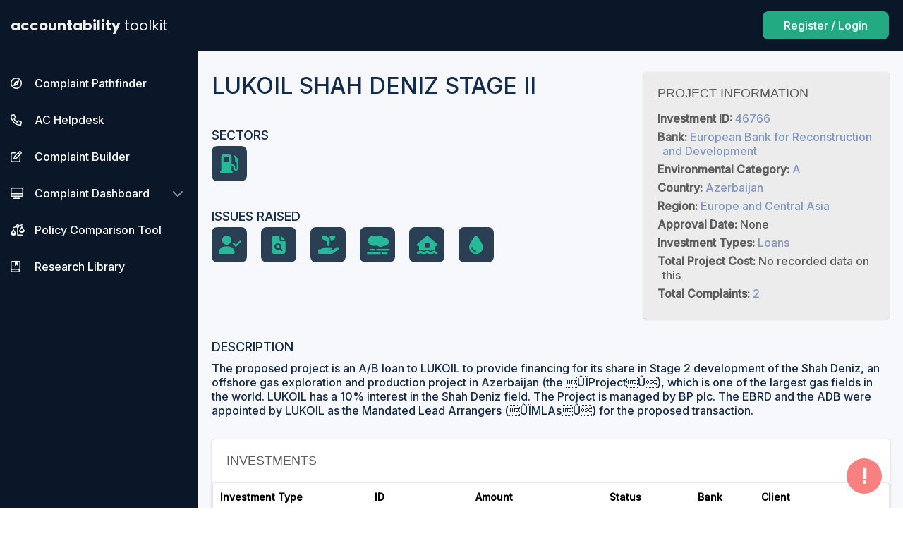

--- FILE ---
content_type: text/html; charset=utf-8
request_url: https://www.accountabilityconsole.com/projects/lukoil-shah-deniz-stage-ii/
body_size: 415963
content:
<!DOCTYPE html>
<html lang="en">




  <head>
    <!-- Global site tag (gtag.js) - Google Analytics -->
    
    <script async src="https://www.googletagmanager.com/gtag/js?id=UA-106772232-2"></script>
    <script>
      window.dataLayer = window.dataLayer || [];
      function gtag(){dataLayer.push(arguments);}
      gtag('js', new Date());
      gtag('config', 'UA-106772232-2');
      
    </script>
    <!-- Hotjar Tracking Code for https://www.accountabilityconsole.com -->
    <script>
      (function(h,o,t,j,a,r){
          h.hj=h.hj||function(){(h.hj.q=h.hj.q||[]).push(arguments)};
          h._hjSettings={hjid:2275956,hjsv:6};
          a=o.getElementsByTagName('head')[0];
          r=o.createElement('script');r.async=1;
          r.src=t+h._hjSettings.hjid+j+h._hjSettings.hjsv;
          a.appendChild(r);
      })(window,document,'https://static.hotjar.com/c/hotjar-','.js?sv=');
    </script>
    
    <meta name="viewport" content="width=device-width, initial-scale=1">
    <title>Lukoil Shah Deniz Stage II | Accountability Toolkit</title>
    <meta name="Description" content="A database of complaints filed with Independent Accountability Mechanisms. Learn more about a particular complaint, mechanism, or bank, or compare and contrast different complaints and mechanisms.">
    <script src="https://kit.fontawesome.com/e04cd37bed.js" crossorigin="anonymous"></script>
    <link href="https://fonts.googleapis.com/css?family=Josefin+Sans|Poppins:400,500,700|Inter:500|Work+Sans:600" rel="stylesheet">
    <!-- jQuery -->
    <script type="text/javascript" src="https://cdnjs.cloudflare.com/ajax/libs/jquery/3.4.1/jquery.min.js"></script>
    <link rel="stylesheet" href="https://cdnjs.cloudflare.com/ajax/libs/jqueryui/1.12.1/jquery-ui.min.css" integrity="sha512-aOG0c6nPNzGk+5zjwyJaoRUgCdOrfSDhmMID2u4+OIslr0GjpLKo7Xm0Ao3xmpM4T8AmIouRkqwj1nrdVsLKEQ==" crossorigin="anonymous" />
    <script async type="text/javascript" src="https://aconsole-static.s3.amazonaws.com/static/js/jquery-ui.min.js"></script>
    <script type="text/javascript" src="https://translate.google.com/translate_a/element.js?cb=googleTranslateElementInit"></script>
    <link rel="stylesheet" href="https://aconsole-static.s3.amazonaws.com/static/css/icons.css">
    <link rel="stylesheet" href="https://aconsole-static.s3.amazonaws.com/static/css/utilities.css">
    
    <link rel="stylesheet" href="https://aconsole-static.s3.amazonaws.com/static/css/main.min.css">
    <link rel="icon" href="https://aconsole-static.s3.amazonaws.com/static/images/ac_logo.png">
    
   
    <link rel="stylesheet" href="https://aconsole-static.s3.amazonaws.com/static/css/footable.standalone.css">
    <link rel="stylesheet" href="https://aconsole-static.s3.amazonaws.com/static/css/calendar.css">
    

    
<!--     <script type="text/javascript" src="https://aconsole-static.s3.amazonaws.com/static/js/moment.js"></script> -->
    <script type="text/javascript" src="https://cdnjs.cloudflare.com/ajax/libs/jquery-footable/3.1.6/footable.min.js"></script>
    <script type="text/javascript" src="https://aconsole-static.s3.amazonaws.com/static/js/selectize.js"></script>
    <!-- <script type="text/javascript" src="https://aconsole-static.s3.amazonaws.com/static/js/jquery.tablesorter.js"></script> -->
    <script type="text/javascript" src="https://aconsole-static.s3.amazonaws.com/static/js/sortablejs/Sortable.js"></script>
    <script type="text/javascript" src="https://aconsole-static.s3.amazonaws.com/static/js/google_chart_loader.js"></script>
    
    <link rel="stylesheet" type="text/css" href="https://aconsole-static.s3.amazonaws.com/static/css/selectize.css" />
    
    
    
    
  </head>

  <body>
<!--   <noscript id="deferred-styles">
    <link rel="stylesheet" href="https://aconsole-static.s3.amazonaws.com/static/css/jquery-ui.min.css">
    <link rel="stylesheet" href="https://aconsole-static.s3.amazonaws.com/static/css/jquery-ui.theme.min.css">
  </noscript> -->
  
    
    
      <button title="Send Comment" id="id_modalButton" class="Modal-button">!</button>
<div id="id_supportModal" class="Modal">
  <div id="id_modalContent" class="Modal-content Modal-content--short u-800-maxWidth u-centerContent">
    <div class="u-flexBox u-spacebetween-flexBoxJustify">
      <p class="h2 u-montserrat-fontFamily u-uppercase">Contact Us</p><span class="Modal-close u-24-fontSize u-pointer-cursor">&times;</span>
    </div>
    <p class="u-20-paddingTopBottom u-darkgray-color">
      Thank you for taking the time to help us improve the Toolkit.
    </p>
    <form id="id_modalSupportForm" action="/support-item/" method="post" class="u-flexBox u-center-flexBoxJustify r-column-flexDirection">
      <div class="u-1-flex u-400-maxWidth u-10-marginRight r-0-margin">
        
        <input type="hidden" name="csrfmiddlewaretoken" value="VD9wZaSZO35fFHK5KfVsFYcXtVXxxMKQbCp91C2vgqMGZIonKcL67ljxnF7TUVkG">
        
          
          <div class="u-30-marginBottom">
            
            <div class="Form-label">
              Current Location
            </div>
            
            <input type="text" name="url" value="/projects/lukoil-shah-deniz-stage-ii/" readonly style="background-color:#CACACA;" class="InputField u-100pct-width r-100pct-width" maxlength="200" required id="id_url">
            
          </div>
          
        
          
          <div class="u-30-marginBottom">
            
            <div class="Form-label">
              Name
            </div>
            
            <input type="text" name="name" class="InputField u-100pct-width r-100pct-width" maxlength="255" id="id_name">
            
          </div>
          
        
          
          <div class="u-30-marginBottom">
            
            <div class="Form-label">
              Email
            </div>
            
            <input type="text" name="email" class="InputField u-100pct-width r-100pct-width" maxlength="255" id="id_email">
            
          </div>
          
        
          
          <div class="u-30-marginBottom">
            
            <div class="Form-label">
              Category
            </div>
            
            <select name="category" class="u-100pct-width InputField--selectize r-100pct-width" id="id_category">
  <option value="bug">Bug</option>

  <option value="annoyance">Annoyance</option>

  <option value="question">Question</option>

  <option value="suggestion" selected>Suggestion</option>

  <option value="other">Other</option>

</select>
            
          </div>
          
        
          
        
          
          <div class="u-30-marginBottom">
            
            <input type="hidden" name="recaptcha" id="id_recaptcha">
            
          </div>
          
        
          
          <div class="u-30-marginBottom">
            
            <input type="hidden" name="params" id="id_params">
            
          </div>
          
        
      </div>
      <div class="u-1-flex u-400-maxWidth u-10-marginLeft r-0-margin">
        <div class="Form-label">
          Comments
        </div>
        <textarea name="comments" cols="40" rows="10" style="height: 328px;" class="InputField u-100pct-width InputField--textarea u-100pct-width" required id="id_comments">
</textarea>
        <input type="submit" style="float:right;" class="FormButton u-20-marginTop" value="Submit">
      </div>
    </form>
    <p class="CaptchaText" style="margin-top:50px">This site is protected by reCAPTCHA and the Google
        <a href="https://policies.google.com/privacy">Privacy Policy</a> and
        <a href="https://policies.google.com/terms">Terms of Service</a> apply.
      </p>
      <script src="https://www.google.com/recaptcha/api.js?render=6Le9OMEUAAAAAJAdoUqMk4Ri7VyjfJUnbf6z6u-w"></script>
      <script>
        grecaptcha.ready(function() {
          $('#id_modalSupportForm').submit(function(e){
            var form = this;
            e.preventDefault()
            grecaptcha.execute('6Le9OMEUAAAAAJAdoUqMk4Ri7VyjfJUnbf6z6u-w', {action: 'contactform'}).then(function(token) {
              $('#id_modalSupportForm').find( '#id_recaptcha' ).val(token);
              form.submit();
            });
          });
        });
      </script>
  </div>
</div>
      
      
      
      
    

    
      

<div class="Header u-flexBox u-spacebetween-flexBoxJustify u-center-flexBoxAlign">
  <a id="id_logo" href="/toolkit/" class="Logo u-flexBox u-center-flexBoxAlign">
    accountability <span class="u-regular-fontWeight u-5-paddingLeft"> toolkit</span>
  </a>
  
  <div class="Header-sections u-flexBox u-end-flexBoxJustify u-center-flexBoxAlign">
    <div id="google_translate_element" class="Header-section r-none-display">
    </div>
    
      <a class="FormButton u-inter-fontFamily u-20-marginRight u-16-fontSize u-500-fontWeight r-none-display" style="padding:12px 30px; border-radius:8px;"
        href="/accounts/login/">
        Register / Login
      </a>
    
  </div>
  <span class="u-none-display r-flexBox u-center-flexBoxAlign">
    <i class="icon-search SearchIcon u-20-fontSize u-white-color u-10-paddingRight u-pointer-cursor"></i>
    <a class="Hamburger toggle-overlay"><i class="icon-menu u-20-marginTop u-30-marginRight"></i></a>
  </span>
</div>
<div class="SearchBar-responsive--container u-none-display">
  <form method="post" action="/search/">
    <input type="hidden" name="csrfmiddlewaretoken" value="cDfrocPY0Lg3iygEWBwiAMcf4NwgIBwjXpnO4IbNjtJwJX91299DTezWwpQCLZwm">
    <input id="id_r_search_bar"
           class="SearchBar SearchBar-responsive u-100pct-width InputField--nofocus"
           type="text"
           name="search_query"
           placeholder="Search for a Case, Project, IAM, Bank, or Contact"
           
           autocomplete="on">
  </form>
</div>


    

    <main class="u-flexBox">
      
        
  <div class="Sidebar">
    
    <div class="Sidebar-item ">
      <a id="id_sidebarPathfinder" href="/pathfinder/" 
            class="u-flexBox u-spacebetween-flexBoxJustify u-center-flexBoxAlign u-10-paddingBottom SlideDown-button">
        <p>
          <i class="Icon fa fa-regular fa-compass u-10-marginRight" aria-hidden="true"></i>
          <span>Complaint Pathfinder</span>
        </p>
      </a>
    </div>
    <div class="Sidebar-item ">
      <a id="id_sidebarHelpdesk" href="/helpdesk/" 
            class="u-flexBox u-spacebetween-flexBoxJustify u-center-flexBoxAlign u-10-paddingBottom SlideDown-button">
        <p>
          <i class="Icon fa fa-regular fa-phone u-10-marginRight" aria-hidden="true"></i>
          <span>AC Helpdesk</span>
        </p>
      </a>
    </div>
    <div class="Sidebar-item ">
      <a id="id_sidebarBuilder" href="/pathfinder/complaint-builder" 
            class="u-flexBox u-spacebetween-flexBoxJustify u-center-flexBoxAlign u-10-paddingBottom SlideDown-button">
        <p>
          <i class="Icon fa fa-regular fa-pen-to-square u-10-marginRight" aria-hidden="true"></i>
          <span>Complaint Builder</span>
        </p>
      </a>
    </div>
    <div class="Sidebar-item SlideDown-parent ">
      <div id="id_sidebarDashboard" href="/complaint-dashboard/" 
            class="u-flexBox u-spacebetween-flexBoxJustify u-center-flexBoxAlign u-10-paddingBottom SlideDown-button">
        <p>
          <i class="Icon fa fa-regular fa-desktop u-10-marginRight" aria-hidden="true"></i>
          <a href="/complaint-dashboard/">Complaint Dashboard</a></span>
        </p>
        <i class="fa fa-chevron-down" aria-hidden="true"></i>
      </div>
      <div class="SlideDown-content">
        <a href="/complaints/visualize/"
            id="id_complaints_visualize"
            class="Sidebar-subitem">Visualize</a>
        <a href="/complaints/"
            id="id_all_complaints"
            class="Sidebar-subitem">Complaint List</a>
        <a href="/complaints/map/"
            id="id_complaints_map"
            class="Sidebar-subitem">Complaint Map</a>
        <a href="/outcomes/"
            id="id_analyze-complaints"
            class="Sidebar-subitem">Remedy Data</a>
        <a href="/docsearch/"
            id="id_docsearch"
            class="Sidebar-subitem">Document Search</a>
        <a href="/support/glossary/"
            id="id_glossary"
            class="Sidebar-subitem">Glossary</a>
      </div>
    </div>
    <div class="Sidebar-item ">
      <a id="id_sidebarBenchmarks" href="/compare-policies/" 
            class="u-flexBox u-spacebetween-flexBoxJustify u-center-flexBoxAlign u-10-paddingBottom SlideDown-button">
        <p>
          <i class="Icon fa fa-regular fa-scale-unbalanced u-10-marginRight" aria-hidden="true"></i>
          <span>Policy Comparison Tool</span>
        </p>
      </a>
    </div>
    <div class="Sidebar-item ">
      <a id="id_arg" href="/stories/" 
            class="u-flexBox u-spacebetween-flexBoxJustify u-center-flexBoxAlign u-10-paddingBottom SlideDown-button">
        <p>
          <i class="Icon fa fa-regular fa-book-bookmark u-10-marginRight" aria-hidden="true"></i>
          <span>Research Library</span>
        </p>
      </a>
    </div>
    
    
    
    
  </div>


      
      <div class="Content-background">
        
        
          
          
          <div class="LoadingPage">
            <div class="Spinner"></div>
            <p class="u-darkgray-color u-18-fontSize u-center-textAlign u-montserrat-fontFamily">Loading...</p>
          </div>
          
          
           
  <div class="Content">
    <div class="u-1080-maxWidth u-centerContent">
      <div class="u-flexBox u-30-paddingTopBottom r-column-flexDirection">
        <div class="u-2-flex u-10-paddingRight">
          <h3 class="h3 u-uppercase u-montserrat-fontFamily u-10-paddingBottom">Lukoil Shah Deniz Stage II</h3>
          <p class="u-uppercase u-montserrat-fontFamily u-18-fontSize u-5-paddingBottom u-30-marginTop">Sectors</p>
          <div class="u-flexBox u-borderBox u-30-marginBottom r-40-paddingBottom u-wrap-flexWrap">
            
              <div class="CategoryBox u-1-flex Tooltip-parent">
                <a href="/projects/?sectors=9"><i class="CategoryIcon fas fa-gas-pump u-20-marginRight"></i></a>
                <div class="Tooltip GridItem">
                  <p class="h4 u-uppercase u-montserrat-fontFamily u-20-paddingBottom u-darkgray-color">Extractives (oil, gas, mining)</p>
                  <p class="u-gray-color u-7-paddingBottom PageDescription"><span class="u-heavy-fontWeight">Description: </span></p>
                  <p class="u-gray-color u-7-paddingBottom"><span class="u-heavy-fontWeight">Projects in this Sector: </span>92</p>
                  <p class="u-7-paddingBottom"><a class="u-blue-color UnderlineEffect" href="/projects/?sectors=9">Browse Projects</a></p>
                </div>
              </div>
            
          </div>
          <p class="u-uppercase u-montserrat-fontFamily u-18-fontSize u-5-paddingBottom u-30-marginTop">Issues Raised</p>
          <div class="u-flexBox u-borderBox u-30-marginBottom u-500-maxWidth u-wrap-flexWrap">
            
                <div class="CategoryBox u-1-flex Tooltip-parent">
                  <a href="/projects/?issues=1"><i class="CategoryIcon fas fa-user-check u-20-marginRight"></i></a>
                  <div class="Tooltip GridItem">
                    <p class="h4 u-uppercase u-montserrat-fontFamily u-20-paddingBottom u-darkgray-color">Consultation and disclosure</p>
                    <p class="u-gray-color u-7-paddingBottom"><span class="u-heavy-fontWeight">Description: </span></p>
                    <p class="u-gray-color u-7-paddingBottom"><span class="u-heavy-fontWeight">Projects with this Issue Raised: </span>550</p>
                    <p class="u-7-paddingBottom"><a class="u-blue-color UnderlineEffect" href="/projects/?issues=1">Browse Projects</a></p>
                  </div>
                </div>
            
                <div class="CategoryBox u-1-flex Tooltip-parent">
                  <a href="/projects/?issues=2"><i class="CategoryIcon fas fa-file-search u-20-marginRight"></i></a>
                  <div class="Tooltip GridItem">
                    <p class="h4 u-uppercase u-montserrat-fontFamily u-20-paddingBottom u-darkgray-color">Due diligence</p>
                    <p class="u-gray-color u-7-paddingBottom"><span class="u-heavy-fontWeight">Description: </span></p>
                    <p class="u-gray-color u-7-paddingBottom"><span class="u-heavy-fontWeight">Projects with this Issue Raised: </span>484</p>
                    <p class="u-7-paddingBottom"><a class="u-blue-color UnderlineEffect" href="/projects/?issues=2">Browse Projects</a></p>
                  </div>
                </div>
            
                <div class="CategoryBox u-1-flex Tooltip-parent">
                  <a href="/projects/?issues=5"><i class="CategoryIcon fas fa-hand-holding-seedling u-20-marginRight"></i></a>
                  <div class="Tooltip GridItem">
                    <p class="h4 u-uppercase u-montserrat-fontFamily u-20-paddingBottom u-darkgray-color">Livelihoods</p>
                    <p class="u-gray-color u-7-paddingBottom"><span class="u-heavy-fontWeight">Description: </span></p>
                    <p class="u-gray-color u-7-paddingBottom"><span class="u-heavy-fontWeight">Projects with this Issue Raised: </span>362</p>
                    <p class="u-7-paddingBottom"><a class="u-blue-color UnderlineEffect" href="/projects/?issues=5">Browse Projects</a></p>
                  </div>
                </div>
            
                <div class="CategoryBox u-1-flex Tooltip-parent">
                  <a href="/projects/?issues=12"><i class="CategoryIcon fas fa-smog u-20-marginRight"></i></a>
                  <div class="Tooltip GridItem">
                    <p class="h4 u-uppercase u-montserrat-fontFamily u-20-paddingBottom u-darkgray-color">Pollution</p>
                    <p class="u-gray-color u-7-paddingBottom"><span class="u-heavy-fontWeight">Description: </span></p>
                    <p class="u-gray-color u-7-paddingBottom"><span class="u-heavy-fontWeight">Projects with this Issue Raised: </span>237</p>
                    <p class="u-7-paddingBottom"><a class="u-blue-color UnderlineEffect" href="/projects/?issues=12">Browse Projects</a></p>
                  </div>
                </div>
            
                <div class="CategoryBox u-1-flex Tooltip-parent">
                  <a href="/projects/?issues=16"><i class="CategoryIcon fas fa-house-flood u-20-marginRight"></i></a>
                  <div class="Tooltip GridItem">
                    <p class="h4 u-uppercase u-montserrat-fontFamily u-20-paddingBottom u-darkgray-color">Property damage</p>
                    <p class="u-gray-color u-7-paddingBottom"><span class="u-heavy-fontWeight">Description: </span></p>
                    <p class="u-gray-color u-7-paddingBottom"><span class="u-heavy-fontWeight">Projects with this Issue Raised: </span>169</p>
                    <p class="u-7-paddingBottom"><a class="u-blue-color UnderlineEffect" href="/projects/?issues=16">Browse Projects</a></p>
                  </div>
                </div>
            
                <div class="CategoryBox u-1-flex Tooltip-parent">
                  <a href="/projects/?issues=9"><i class="CategoryIcon fas fa-tint u-20-marginRight"></i></a>
                  <div class="Tooltip GridItem">
                    <p class="h4 u-uppercase u-montserrat-fontFamily u-20-paddingBottom u-darkgray-color">Water</p>
                    <p class="u-gray-color u-7-paddingBottom"><span class="u-heavy-fontWeight">Description: </span></p>
                    <p class="u-gray-color u-7-paddingBottom"><span class="u-heavy-fontWeight">Projects with this Issue Raised: </span>201</p>
                    <p class="u-7-paddingBottom"><a class="u-blue-color UnderlineEffect" href="/projects/?issues=9">Browse Projects</a></p>
                  </div>
                </div>
            
          </div>
        </div>
        <div class="ProjectInfo">
          <div>
            <p class="ProjectInfo--title">Project Information</p>
            <p><strong>Investment ID: </strong><a href="https://www.ebrd.com/work-with-us/projects/psd/lukoil-shah-deniz-stage-ii.html">46766</a></p>
            <p><strong>Bank: </strong><a href="/projects/?investment__bank=">European Bank for Reconstruction and Development</a></a></p>
            <p><strong>Environmental Category: </strong><a href="/projects/?environmental_category=A">A</a></p>
            <!-- <p><strong>Status: </strong><a href="/projects/?status=planned">Planned</a></p> -->
            <p><strong>Country: </strong><a href="/projects/?country=2">Azerbaijan</a></p>
            <p><strong>Region: </strong><a href="/projects/?region=1">Europe and Central Asia</a></p>
            <p><strong>Approval Date: </strong>None</p>
            <p><strong>Investment Types: </strong><a href="/projects/?investment_type=1">Loans</a></p>
            <p><strong>Total Project Cost: </strong>No recorded data on this</p>
            <p><strong>Total Complaints: </strong><a href="/complaints/?investments__project=674">2</a></p>
          </div>
        </div>
      </div>
      
      <p class="u-uppercase u-montserrat-fontFamily u-18-fontSize u-10-paddingBottom">Description</p>
      <p class="u-30-marginBottom">The proposed project is an A/B loan to LUKOIL to provide financing for its share in Stage 2 development of the Shah Deniz, an offshore gas exploration and production project in Azerbaijan (the ÛÏProjectÛ), which is one of the largest gas fields in the world. LUKOIL has a 10% interest in the Shah Deniz field. The Project is managed by BP plc. The EBRD and the ADB were appointed by LUKOIL as the Mandated Lead Arrangers (ÛÏMLAsÛ) for the proposed transaction.</p>
      
      <!-- <div class="r-20-paddingBottom">
        <div class="u-flexBox">
          
          <div class="u-1-flex u-50-marginRight">
            <p class="u-uppercase u-montserrat-fontFamily u-18-fontSize u-10-paddingBottom">Description</p>
            <p class="u-30-marginBottom">The proposed project is an A/B loan to LUKOIL to provide financing for its share in Stage 2 development of the Shah Deniz, an offshore gas exploration and production project in Azerbaijan (the ÛÏProjectÛ), which is one of the largest gas fields in the world. LUKOIL has a 10% interest in the Shah Deniz field. The Project is managed by BP plc. The EBRD and the ADB were appointed by LUKOIL as the Mandated Lead Arrangers (ÛÏMLAsÛ) for the proposed transaction.</p>
          </div>
          <div class="u-1-flex Table r-none-display" style="max-width: 500px">
            <p class="Table-title u-20-lineHeight u-20-padding">Project Map</p>
            <div id="id_project-map" class="CaseMap"></div>
          </div> -->
          <!-- <div class="u-1-flex Table r-none-display">
            <p class="Table-title u-20-lineHeight u-20-padding">Project Cost</p>
            <div class="ProjectCost">
              <p class="u-10-padding">No recorded data on this</p>
            </div>
          </div> -->
<!--         </div>
         -->
        <div class="Table u-scroll-overflow u-20-marginTop">
          <p class="Table-title u-20-lineHeight u-20-padding">Investments</p>
            
<div class="Table-container u-30-paddingBottom">
  
  <table id="id_sortTable" class="SortTable FooTable u-30-paddingBottom u-100pct-width">
    <thead>
      <tr class="Table-header">
        <th class="Table-item u-left-textAlign">Investment Type</th>
        <th data-breakpoints="xs sm" class="Table-item Table-item--15pct u-left-textAlign">ID</th>
        <th data-breakpoints="xs sm" class="Table-item Table-item--12pct u-left-textAlign">Amount</th>
        <th data-breakpoints="xs sm" class="Table-item Table-item--12pct u-left-textAlign">Status</th>
        <th data-breakpoints="xs sm" class="Table-item Table-item--12pct u-left-textAlign">Bank</th>
        <th data-breakpoints="xs sm" class="Table-item Table-item--20pct u-left-textAlign">Client</th>
      </tr>
    </thead>
    <tbody class="Table-body">
      
      <tr class="Table-row">
        <td class="Table-item">
          <a href="">Loans</a>
        </td>
        <td class="Table-item">
          <a href="">46766</a>
        </td>
        <td class="Table-item">
          <a href="">USD 1.0 billion</a>
        </td>
        <td class="Table-item">
          <a href="">Planned</a>
        </td>
        <td class="Table-item">
          <a href="">EBRD</a>
        </td>
        <td class="Table-item">
          <a href="">LUKOIL Overseas Shah Deniz Ltd</a>
        </td>
      </tr>
      
    </tbody>
  </table>
</div>
        </div>
        <div class="Table u-scroll-overflow u-20-marginTop">
          <p class="Table-title u-20-lineHeight u-20-padding">Related Complaints</p>
            

<div class="Table-container u-30-paddingBottom">
  

    <table id="id_sortTable" class="SortTable FooTable u-30-paddingBottom u-100pct-width">
    <thead>
      <tr class="Table-header">
        <th class="Table-item u-left-textAlign">European Bank for Reconstruction and Development PCM Complaints</th>
        <th data-breakpoints="xs sm" class="Table-item Table-item--10pct u-left-textAlign">IAM</th>
        <th data-breakpoints="xs sm" class="Table-item Table-item--10pct u-left-textAlign">Country</th>
        <th data-breakpoints="xs sm" class="Table-item Table-item--15pct u-left-textAlign">Date Filed</th>
        <th data-breakpoints="xs sm" class="Table-item Table-item--20pct u-left-textAlign">Status</th>
      </tr>
    </thead>
    <tbody class="Table-body">
      
      <tr class="Table-row">
        <td class="Table-item">
          <a href="/complaints/lukoil-shah-deniz-stage-ii/">
            Lukoil Shah Deniz Stage II
          </a>
        </td>
        <td class="Table-item">
          <a href="/complaints/lukoil-shah-deniz-stage-ii/">
            EBRD PCM 
          </a>
        </td>
        <td class="Table-item">
          <a href="/complaints/lukoil-shah-deniz-stage-ii/">
            Azerbaijan
          </a>
        </td>
        <td class="Table-item">
          <a href="/complaints/lukoil-shah-deniz-stage-ii/">
            25/01/2018
          </a>
        </td>
        <td class="Table-item">
          <a href="/complaints/lukoil-shah-deniz-stage-ii/">
            Closed Without Outputs
          </a>
        </td>
      </tr>
      
    </tbody>
  </table>
</div>

<div class="Table-container u-30-paddingBottom">
  

    <table id="id_sortTable" class="SortTable FooTable u-30-paddingBottom u-100pct-width">
    <thead>
      <tr class="Table-header">
        <th class="Table-item u-left-textAlign">European Bank for Reconstruction and Development IPAM Complaints</th>
        <th data-breakpoints="xs sm" class="Table-item Table-item--10pct u-left-textAlign">IAM</th>
        <th data-breakpoints="xs sm" class="Table-item Table-item--10pct u-left-textAlign">Country</th>
        <th data-breakpoints="xs sm" class="Table-item Table-item--15pct u-left-textAlign">Date Filed</th>
        <th data-breakpoints="xs sm" class="Table-item Table-item--20pct u-left-textAlign">Status</th>
      </tr>
    </thead>
    <tbody class="Table-body">
      
      <tr class="Table-row">
        <td class="Table-item">
          <a href="/complaints/lukoil-shah-deniz-stage-ii2/">
            Lukoil Shah Deniz Stage II
          </a>
        </td>
        <td class="Table-item">
          <a href="/complaints/lukoil-shah-deniz-stage-ii2/">
            EBRD IPAM 
          </a>
        </td>
        <td class="Table-item">
          <a href="/complaints/lukoil-shah-deniz-stage-ii2/">
            Azerbaijan
          </a>
        </td>
        <td class="Table-item">
          <a href="/complaints/lukoil-shah-deniz-stage-ii2/">
            05/09/2017
          </a>
        </td>
        <td class="Table-item">
          <a href="/complaints/lukoil-shah-deniz-stage-ii2/">
            Closed With Outputs
          </a>
        </td>
      </tr>
      
    </tbody>
  </table>
</div>

        </div>
        
        
        <div class="Table u-scroll-overflow u-20-marginTop">
          <p class="Table-title u-20-lineHeight u-20-padding">Implementers</p>
             <div class="Table-container u-30-paddingBottom">
  
  <table id="id_sortTable" class="SortTable FooTable u-30-paddingBottom u-100pct-width" data-sorting="true">
    <thead>
      <tr class="Table-header">
        <th class="Table-item u-left-textAlign">Name</th>
        <th data-breakpoints="xs sm" class="Table-item u-left-textAlign">Complaints</th>
        <th data-breakpoints="xs sm" data-type="number" class="Table-item u-left-textAlign">Dispute Resolutions</th>
        <th data-breakpoints="xs sm" data-type="number" class="Table-item u-left-textAlign">DR Successful</th>
        <th data-breakpoints="xs sm" data-type="number" class="Table-item u-left-textAlign">Compliance Reviews</th>
        <th data-breakpoints="xs sm" data-type="number" class="Table-item u-left-textAlign">Non-Compliance</th>
      </tr>
    </thead>
    <tbody class="Table-body">
      
      <tr class="Table-row">
        <td class="Table-item">
          <a href="/clients/bp-plc/">
            BP plc
          </a>
        </td>
        <td class="Table-item">
          <a value="" href="">
            
          </a>
        </td>
        <td class="Table-item">
          <a value="" href="">
            
          </a>
        </td>
        <td class="Table-item">
          <a value="" href="">
            
          </a>
        </td>
        <td class="Table-item">
          <a value="" href="">
            
          </a>
        </td>
        <td class="Table-item">
          <a value="" href="">
            
          </a>
        </td>
      </tr>
      
    </tbody>
  </table>
</div>
        </div>
        
        
      </div>
        <!-- <div class="u-flexBox DisplayTiles DisplayTiles--bottomborder u-spacebetween-flexBoxJustify r-column-flexDirection">
          <div class="DisplayTiles-tile u-1-flex u-white-backgroundColor">
            <a class="DisplayTiles-description u-flexBox u-column-flexDirection u-center-flexBoxJustify u-100pct-height" href="">
              <p class="u-center-textAlign u-30-fontSize u-36-lineHeight"></p>
              <p class="u-center-textAlign u-12-fontSize u-uppercase u-gray-color u-10-paddingTop ">IAM</p>
            </a>
          </div>
          <div class="DisplayTiles-tile u-1-flex u-white-backgroundColor">
            <div class="DisplayTiles-description u-flexBox u-column-flexDirection u-center-flexBoxJustify u-100pct-height">
              <p class="u-center-textAlign u-30-fontSize u-36-lineHeight"></p>
              <p class="u-center-textAlign u-12-fontSize u-uppercase u-gray-color u-10-paddingTop ">Sector</p>
            </div>
          </div>
          <div class="DisplayTiles-tile u-1-flex u-white-backgroundColor">
            <div class="DisplayTiles-description u-flexBox u-column-flexDirection u-center-flexBoxJustify u-100pct-height">
              <p class="u-center-textAlign u-30-fontSize u-36-lineHeight"></p>
              <p class="u-center-textAlign u-12-fontSize u-uppercase u-gray-color u-10-paddingTop ">Country</p>
            </div>
          </div>
          <div class="DisplayTiles-tile u-1-flex u-white-backgroundColor">
            <div class="DisplayTiles-description u-flexBox u-column-flexDirection u-center-flexBoxJustify u-100pct-height">
              <p class="u-center-textAlign u-30-fontSize u-36-lineHeight"></p>
              <p class="u-center-textAlign u-12-fontSize u-uppercase u-gray-color u-10-paddingTop ">Status</p>
            </div>  
          </div>
        </div>
        <div class="u-flexBox DisplayTiles DisplayTiles--bottomborder u-spacebetween-flexBoxJustify r-column-flexDirection u-60-marginBottom">
          <div class="DisplayTiles-tile u-1-flex u-white-backgroundColor">
            <div class="DisplayTiles-description u-flexBox u-column-flexDirection u-center-flexBoxJustify u-100pct-height">
              <p class="u-center-textAlign u-30-fontSize u-36-lineHeight"></p>
              <p class="u-center-textAlign u-12-fontSize u-uppercase u-gray-color u-10-paddingTop ">Filer Type(s)</p>
            </div>
          </div>
          <div class="DisplayTiles-tile u-1-flex u-white-backgroundColor">
            <a class="DisplayTiles-description u-flexBox u-column-flexDirection u-center-flexBoxJustify u-100pct-height" href="">
              <p class="u-center-textAlign u-30-fontSize u-36-lineHeight"></p>
              <p class="u-center-textAlign u-12-fontSize u-uppercase u-gray-color u-10-paddingTop ">Organizations</p>
            </a>
          </div>
          <div class="DisplayTiles-tile u-1-flex u-white-backgroundColor">
            <div class="DisplayTiles-description u-flexBox u-column-flexDirection u-center-flexBoxJustify u-100pct-height">
              <p class="u-center-textAlign u-30-fontSize u-36-lineHeight"></p>
              <p class="u-center-textAlign u-12-fontSize u-uppercase u-gray-color u-10-paddingTop ">IFI Support</p>
            </div>
          </div>
          <div class="DisplayTiles-tile u-1-flex u-white-backgroundColor">
            <div class="DisplayTiles-description u-flexBox u-column-flexDirection u-center-flexBoxJustify u-100pct-height">
              <p class="u-center-textAlign u-30-fontSize u-36-lineHeight"></p>
              <p class="u-center-textAlign u-12-fontSize u-uppercase u-gray-color u-10-paddingTop ">Supporting Groups</p>
            </div>
          </div>
        </div> -->


      <!-- <div class="u-1-3-gridItem Table u-scroll-overflow">
        <p class="Table-title u-20-lineHeight u-20-padding">Related Complaints</p>
          

      </div> -->

      

      <!-- <div class="u-30-marginBottom">
        <div class="Table u-20-paddingBottom">
  <div class="Table-title u-20-lineHeight u-20-padding u-flexBox u-center-flexBoxAlign">
    <div class="u-1-flex">Project Files</div>
    <a class="u-1-flex u-14-fontSize u-gray-color u-right-textAlign" href="">Add File</a>
  </div>
  <div class="u-flexBox u-20-padding u-wrap-flexWrap">
    
  </div>
  
</div>
      </div> -->


      

    </div>
  </div>


        </div>
      </div>
      <div class="ToDoBar u-200-width u-none-display">
        <div class="todo todo-form u-text-cursor" style="padding:0 0 0 10px">
          <div class="todo-content u-1-flex">
            <!-- <form id="id_newActionItem" method="post" action="/action-items/update/" class="u-flexBox u-20-paddingTopBottom">
              <input type="hidden" name="csrfmiddlewaretoken" value="VD9wZaSZO35fFHK5KfVsFYcXtVXxxMKQbCp91C2vgqMGZIonKcL67ljxnF7TUVkG">
              
              
              <input type="text" name="add_action_item" class="todo-text u-darkgray-color u-100pct-width" placeholder="Add New To-Do">
            </form> -->
            
          </div>
        </div>
        
      </div>
    </main>

    <footer class="Footer" style="background-color: #0A1729;">
      <div class="u-flexBox u-spacebetween-flexBoxJustify u-start-flexBoxAlign u-1200-maxWidth u-centerContent u-center-flexBoxAlign u-100pct-height r-column-flexDirection u-60-paddingTop u-60-paddingBottom">
  <div>
    <p><a class="u-white-color r-20-paddingBottom" href="http://www.accountabilitycounsel.org/" target="_blank"><img src="https://aconsole-static.s3.us-west-1.amazonaws.com/media/public/Accountability+Counsel_Logo_White+shorter.PNG" style="max-height:50px;"></a></p>
    <p class="u-white-color u-30-paddingTop">&copy;2026 All Rights Reserved</p>
  </div>
  <a href="https://www.accountabilitycounsel.org/contact-us/" class="u-white-color r-20-paddingBottom UnderlineEffect">Contact</a>
  <a href="https://www.accountabilitycounsel.org/our-mission" class="u-white-color r-20-paddingBottom UnderlineEffect">About</a>
  <a href="/privacy/" class="u-white-color r-20-paddingBottom UnderlineEffect">Privacy Policy</a>
  <a href="/terms/" class="u-white-color r-20-paddingBottom UnderlineEffect">Terms of Use</a>

</div>
    </footer>
    <!-- <div class="Sidebar">
      <p>some stuff</p>
      <p>more stuff</p>
    </div> -->
    
  <script type="text/javascript">
 // $('.dropdown-filter').click(function() {
 //   $('.dropdown-filter-content').toggle();
 // });
  $('.ShowFilter').click(function() {
      $('.Filters').toggle();
    });

// add filter selection to url as parameter
  $('.Filter').change(function() {
    var filterString = JSON.parse('');
    var filterItem = $(this).attr('name') + '=' + $(this).val();
    // add selected option to string if it isn't already there
    if (filterString.indexOf(filterItem) < 0) {
      if (filterString == '') {
        filterString = '?' + filterItem;
      } else {
        filterString += '&' + filterItem;
      }
    }
    updateUrl(filterString);
  });

 $('.FilterBox').click(function() {
   var filterString = JSON.parse('');
   filterString = filterString.replace('?' + $(this).attr('id'), '');
   filterString = filterString.replace('&' + $(this).attr('id'), '');
   if (filterString.indexOf('?') != 0) {
     filterString = '?' + filterString;
   }
   updateUrl(filterString);
 });

 function updateUrl(filterString) {
   var baseUrl = window.location.origin + window.location.pathname;
   location.assign(baseUrl + filterString);
 }
</script>

  <script type="text/javascript">

  $(".FooTable").each(function() {
    $( this ).footable({
        // "paging": {
        //     "enabled": true,
        //     "limt": 20
        // }
    });
  }); 
  // $(".SortTable").each(function() {
  //   $( this ).tablesorter();
  // }); 
    

</script>
<!-- <script type="text/javascript">
// Load the Visualization API and the corechart package.
  google.charts.load('current', {'packages':['corechart']});

  // Set a callback to run when the Google Visualization API is loaded.
  google.charts.setOnLoadCallback(drawSectorChart);

  // Callback that creates and populates a data table,
  // instantiates the pie chart, passes in the data and
  // draws it.
  function drawSectorChart() {

    // Create the data table.
    var data = new google.visualization.DataTable();
    data.addColumn('date', 'Date');
    data.addColumn('number', 'Case Stage');
    data.addColumn('number', ' Average');
    data.addRows([
    
    ]);

    // Set chart options
    var options = {
                  'legend': 'bottom',
                  'height':400,
                  bar: {groupWidth: "10%"},
                  seriesType: 'line',
                  // series: {0: {type: 'line', color: '#129DEE', pointSize: 12, pointShape: 'square'},
                  //   1: {type: 'bar', color: '#3366CC'}
                  // },
                  series: {1: {type: 'bars',}},
                  // vAxis: { gridlines: {color: '#E5E5E6'}},
                  vAxis: { ticks: [{ v: 0, f: 'Filed'}, {v: 1, f: 'Registered'}, {v: 2, f: 'Eligibile'}, {v: 3, f: 'PS Initiated'}, {v: 4, f: 'PS Ended'}, {v: 5, f: 'CR Initiated'}, {v: 6, f: 'CR Ended'}, {v: 7, f: 'Closed'}]},
                  hAxis: { color: '#5D5D5D'}
                }

    // Instantiate and draw our chart, passing in some options.
    var chart = new google.visualization.ComboChart(document.getElementById('id_timelinechart'));
    chart.draw(data, options);
  }
</script> -->
<script type="text/javascript">
  jQuery(function($){
    $("#id_sortDateTable").footable();
  });
</script>

<script type="text/javascript">
  google.charts.load("current", {packages:["timeline"]});
  google.charts.setOnLoadCallback(drawChart);
  function drawChart() {
    var container = document.getElementById('id_timeline');
    var chart = new google.visualization.Timeline(container);
    var dataTable = new google.visualization.DataTable();
    dataTable.addColumn({ type: 'string', id: 'Term' });
    dataTable.addColumn({ type: 'string', id: 'Stage' });
    dataTable.addColumn({'type': 'string', 'role': 'tooltip', 'p': {'html': true}});
    dataTable.addColumn({ type: 'date', id: 'Start' });
    dataTable.addColumn({ type: 'date', id: 'End' });
    dataTable.addRows([
      [ '\0', 'Today', '', new Date(), new Date()],
      ['Case', '', '<div class="Tooltip"><p><strong></strong></p><p> to </p><p>Duration: Ongoing</p><p><strong>Status: </strong></p></div>', new Date(, , ), new Date(2026, 0, 30)],
      
      
      ]);
    var options = {
      // timeline: { showRowLabels: false },
      timeline: { colorByRowLabel: true },
      height: 220,
      tooltip: { isHtml: true },
    };

    chart.draw(dataTable, options);
    nowLine('id_timeline');

    google.visualization.events.addListener(chart, 'onmouseover', function(obj){
      if(obj.row == 0){
        $('.google-visualization-tooltip').css('display', 'none');
      }
      nowLine('id_timeline');
    })
    google.visualization.events.addListener(chart, 'onmouseout', function(obj){
      nowLine('id_timeline');
    })

  }
  function createCustomHTMLContent(flagURL, totalGold, totalSilver, totalBronze) {
    return '<div style="padding:20px;">' +
      '<img src="' + flagURL + '" style="width:75px;height:50px"><br/>' +
      '<table class="medals_layout">' + '<tr>' +
      '<td><img src="https://upload.wikimedia.org/wikipedia/commons/1/15/Gold_medal.svg" style="width:25px;height:25px"/></td>' +
      '<td><b>' + totalGold + '</b></td>' + '</tr>' + '<tr>' +
      '<td><img src="https://upload.wikimedia.org/wikipedia/commons/0/03/Silver_medal.svg" style="width:25px;height:25px"/></td>' +
      '<td><b>' + totalSilver + '</b></td>' + '</tr>' + '<tr>' +
      '<td><img src="https://upload.wikimedia.org/wikipedia/commons/5/52/Bronze_medal.svg" style="width:25px;height:25px"/></td>' +
      '<td><b>' + totalBronze + '</b></td>' + '</tr>' + '</table>' + '</div>';
  }
  function nowLine(div){

  //get the height of the timeline div
    var height;
    $('#' + div + ' rect').each(function(index){
      var x = parseFloat($(this).attr('x'));
      var y = parseFloat($(this).attr('y'));
      
      if(x == 0 && y == 0) {height = parseFloat($(this).attr('height'))}
    })

    var nowWord = $('#' + div + ' text:contains("Today")');
    
    nowWord.prev().first().attr('height', height + 'px').attr('width', '3px').attr('y', '0');
  }
</script>

 <script type="text/javascript">

    $('.Filter').change(function() {
      var filterString = JSON.parse('');
      var filterItem = $(this).attr('name') + '=' + $(this).val();
      // add selected option to string if it isn't already there
      if (filterString.indexOf(filterItem) < 0) {
        if ( $(this).val() == '0') {
          filterString = '';
        } else {
          filterString = '?' + filterItem;
        }
      }
      updateUrl(filterString);
    });

   function updateUrl(filterString) {
     var baseUrl = window.location.origin + window.location.pathname;
     location.assign(baseUrl + filterString);
   }

$( ".SeeMore" ).click(function() {
    if($( ".PageDescription" ).hasClass( "Preview" )) {
      totalHeight = 0
      $( ".PageDescription p" ).each(function() {
        totalHeight += $(this).outerHeight();
      });

      $( ".PageDescription" ).css({
        "height": $( ".PageDescription" ).height(),
        "max-height": 9999
      }).animate({"height": totalHeight});

    } else {
      $( ".PageDescription" ).css({
        "height": $( ".PageDescription" ).height(),
      }).animate({"height": 120});
    }
    $( ".PageDescription p" ).first().toggleClass(" u-vertical-textGradient ");
    $( ".PageDescription" ).toggleClass( "Preview" );
    $( ".SeeMore" ).toggleClass( "SeeLess" );
    return false;

  });

  google.charts.load('current', {'packages':['geochart'], 'mapsApiKey': 'AIzaSyDImnaDv5mILFgD559nbmwbXDqUQiORqyw'});
    google.charts.setOnLoadCallback(drawRegionsMap);

    function drawRegionsMap() {

      var data = new google.visualization.DataTable();
        data.addColumn('string', 'Country');
        data.addColumn('number', 'Project');
        data.addRows([
        
          ['Azerbaijan', {v:100,f:'Azerbaijan'}],
        
        ]);

      var options = { 
        region: 'AZ',
        colorAxis: {colors: '#8097BF'},
        // datalessRegionColor: '#f4f4f4',
        // height: 260,
        chartArea: {
          width: '100%'
        },
        width: '100%',
        legend: 'none',
        tooltip: { 
          // isHtml: true,
          // textStyle: {
          //   color: '#494949',
          //   fontName: 'Montserrat',
          //   fontSize: 16,
          // },
          trigger: 'none',
        },
      };

      var chart = new google.visualization.GeoChart(document.getElementById('id_project-map'));

      // google.visualization.events.addListener(chart, 'select', function() {
      //   var selectionIdx = chart.getSelection()[0].row;
      //   var countryID = data.getValue(selectionIdx, 2);
      //   window.location.replace("/complaints/?country="+countryID);
      // });

      chart.draw(data, options);
    }
  // google.charts.load('current', {'packages':['geochart']});

  //   google.charts.setOnLoadCallback(drawProjectMap);
  //     function drawProjectMap() {

  //       var data = new google.visualization.DataTable();
  //         data.addColumn('string', 'Country');
  //         data.addColumn('number', 'Projects');
  //         data.addRows([
  //           ['&lt;QuerySet [&lt;Country: Azerbaijan&gt;]&gt;', {v:100,f:'&lt;QuerySet [&lt;Country: Azerbaijan&gt;]&gt;'}],
  //         ]);

  //       var options = { 
  //         region: 'AZ',
  //         colorAxis: {colors: '#8097BF'},
  //         legend: 'none',
  //         width: 280,
  //         height: 150,
  //         tooltip: {
  //           trigger: 'none'
  //         }
  //       };

  //       var chart = new google.visualization.GeoChart(document.getElementById('id_project-map'));

  //       chart.draw(data, options);
  //     }
 </script>

    
    <script async type="text/javascript">
      var support_modal = document.getElementById('id_supportModal');
      var btn = document.getElementById("id_modalButton");
      var support_span = document.getElementsByClassName("Modal-close")[0];
      btn.onclick = function() {
        $( support_modal ).fadeIn();
      }
      support_span.onclick = function() {
        $( support_modal ).fadeOut();
      }
      window.onclick = function(event) {
        if (event.target == support_modal) {
          $( support_modal ).fadeOut();
        }
      }
    </script>
    
    
    <script>
    $(document).ready(function() {
        $(".LoadingPage").hide();
      });
    </script>
    
<!--     <script>
      var loadDeferredStyles = function() {
        var addStylesNode = document.getElementById("deferred-styles");
        var replacement = document.createElement("div");
        replacement.innerHTML = addStylesNode.textContent;
        document.body.appendChild(replacement)
        addStylesNode.parentElement.removeChild(addStylesNode);
      };
      var raf = window.requestAnimationFrame || window.mozRequestAnimationFrame ||
          window.webkitRequestAnimationFrame || window.msRequestAnimationFrame;
      if (raf) raf(function() { window.setTimeout(loadDeferredStyles, 0); });
      else window.addEventListener('load', loadDeferredStyles);
    </script> -->
    
    <script async type="text/javascript">
      $(function() {
        $('.SearchBar').autocomplete({
          delay: 0,
          source: [{"label": "Complaint: 10 MW Biomass Feasibility Study project in the Harding (IRM)", "value": "10 MW Biomass Feasibility Study project in the Harding", "category": "Complaints"}, {"label": "Complaint: 120 MW Malicounda Dual Fuel Power Project in Senegal (IRM)", "value": "120 MW Malicounda Dual Fuel Power Project in Senegal", "category": "Complaints"}, {"label": "Complaint: 125 MW Coal-Fired Power Plant in Sendou (IRM)", "value": "125 MW Coal-Fired Power Plant in Sendou", "category": "Complaints"}, {"label": "Complaint: 125 MW Coal-Fired Power Plant in Sendou (IRM)", "value": "125 MW Coal-Fired Power Plant in Sendou", "category": "Complaints"}, {"label": "Complaint: 45007-004 UB USGADIP Tranch - 2 Consulting Services for Institutional Strengthening and Capacity Building - CS02 (SPF CRP)", "value": "45007-004 UB USGADIP Tranch - 2 Consulting Services for Institutional Strengthening and Capacity Building - CS02", "category": "Complaints"}, {"label": "Complaint: 4 MW Hydro Power Project Thack Chilas (SPF CRP)", "value": "4 MW Hydro Power Project Thack Chilas", "category": "Complaints"}, {"label": "Complaint: 700 Schools National Program (MICI)", "value": "700 Schools National Program", "category": "Complaints"}, {"label": "Complaint: A4 Motorway, Zgorzelec - Krzyowa (CM)", "value": "A4 Motorway, Zgorzelec - Krzyowa", "category": "Complaints"}, {"label": "Complaint: ABCI Investments (CAO)", "value": "ABCI Investments", "category": "Complaints"}, {"label": "Complaint: Abidjan 4th Bridge (IRM)", "value": "Abidjan 4th Bridge", "category": "Complaints"}, {"label": "Complaint: Abidjan Urban Transport Project (IRM)", "value": "Abidjan Urban Transport Project", "category": "Complaints"}, {"label": "Complaint: Abidjan Urban Transport Project (IRM)", "value": "Abidjan Urban Transport Project", "category": "Complaints"}, {"label": "Complaint: Abidjan Urban Transport Project (IRM)", "value": "Abidjan Urban Transport Project", "category": "Complaints"}, {"label": "Complaint: Accelerating Infrastructure Investment Facility in India - Tranche 1 (SPF CRP)", "value": "Accelerating Infrastructure Investment Facility in India - Tranche 1", "category": "Complaints"}, {"label": "Complaint: Accelerating Sanitation for All in Asia and the Pacific (SPF CRP)", "value": "Accelerating Sanitation for All in Asia and the Pacific", "category": "Complaints"}, {"label": "Complaint: Accelerating Sanitation for All in Asia and the Pacific (SPF CRP)", "value": "Accelerating Sanitation for All in Asia and the Pacific", "category": "Complaints"}, {"label": "Complaint: AccessBank (CAO)", "value": "AccessBank", "category": "Complaints"}, {"label": "Complaint: Access to Clean Energy Investment Program (SPF CRP)", "value": "Access to Clean Energy Investment Program", "category": "Complaints"}, {"label": "Complaint: Access to Justice Program (SPF CRP)", "value": "Access to Justice Program", "category": "Complaints"}, {"label": "Complaint: ACME Energy-01 (CAO)", "value": "ACME Energy-01", "category": "Complaints"}, {"label": "Complaint: Aconcagua-01/Santa Barbara (CAO)", "value": "Aconcagua-01/Santa Barbara", "category": "Complaints"}, {"label": "Complaint: Adaptation to Climate Change of the Fishery Sector and Marine-Coastal Ecosystem (MICI)", "value": "Adaptation to Climate Change of the Fishery Sector and Marine-Coastal Ecosystem", "category": "Complaints"}, {"label": "Complaint: ADB project not identified (SPF CRP)", "value": "ADB project not identified", "category": "Complaints"}, {"label": "Complaint: ADB project overruling employer's countries law (SPF CRP)", "value": "ADB project overruling employer's countries law", "category": "Complaints"}, {"label": "Complaint: Addax Bioenergy Project (IRM)", "value": "Addax Bioenergy Project", "category": "Complaints"}, {"label": "Complaint: Aden Free Zone Development (CAO)", "value": "Aden Free Zone Development", "category": "Complaints"}, {"label": "Complaint: AD Hydro Power Limited-01/Himachal Pradesh (CAO)", "value": "AD Hydro Power Limited-01/Himachal Pradesh", "category": "Complaints"}, {"label": "Complaint: AD Hydro Power Limited-02/Jagat Sukh (CAO)", "value": "AD Hydro Power Limited-02/Jagat Sukh", "category": "Complaints"}, {"label": "Complaint: Adjaristsqali Hydropower Project (SPF CRP)", "value": "Adjaristsqali Hydropower Project", "category": "Complaints"}, {"label": "Complaint: Advanced Project Preparedness for Poverty Reduction - Capacity Building for Bihar Urban Infrastructure Development Project (Subproject 16) (SPF CRP)", "value": "Advanced Project Preparedness for Poverty Reduction - Capacity Building for Bihar Urban Infrastructure Development Project (Subproject 16)", "category": "Complaints"}, {"label": "Complaint: Advanced Project Preparedness for Poverty Reduction - Capacity Development of Institutions in the Urban Sector in Rajasthan (Subproject 32) (SPF CRP)", "value": "Advanced Project Preparedness for Poverty Reduction - Capacity Development of Institutions in the Urban Sector in Rajasthan (Subproject 32)", "category": "Complaints"}, {"label": "Complaint: AEF Lesiolo Grain Handlers Limited-01/Nakuru (CAO)", "value": "AEF Lesiolo Grain Handlers Limited-01/Nakuru", "category": "Complaints"}, {"label": "Complaint: AES PNG-01/Roku Village (CAO)", "value": "AES PNG-01/Roku Village", "category": "Complaints"}, {"label": "Complaint: AES PNG-02/Roku Village (CAO)", "value": "AES PNG-02/Roku Village", "category": "Complaints"}, {"label": "Complaint: AES Sonel-01/Douala (CAO)", "value": "AES Sonel-01/Douala", "category": "Complaints"}, {"label": "Complaint: AES Sonel-02/Doula (CAO)", "value": "AES Sonel-02/Doula", "category": "Complaints"}, {"label": "Complaint: AES Sonel - Electricity Supply, Cameroun (CM)", "value": "AES Sonel - Electricity Supply, Cameroun", "category": "Complaints"}, {"label": "Complaint: Afghanistan Resident Mission's Security Measure (non-ADB) (SPF CRP)", "value": "Afghanistan Resident Mission's Security Measure (non-ADB)", "category": "Complaints"}, {"label": "Complaint: Afghanistan: SCRTFP-01/Kabul (CAO)", "value": "Afghanistan: SCRTFP-01/Kabul", "category": "Complaints"}, {"label": "Complaint: Africa Investco-01 (CAO)", "value": "Africa Investco-01", "category": "Complaints"}, {"label": "Complaint: African Bank (CAO)", "value": "African Bank", "category": "Complaints"}, {"label": "Complaint: African Guarantee Fund (IRM)", "value": "African Guarantee Fund", "category": "Complaints"}, {"label": "Complaint: African Lion Mining Fund III (CM)", "value": "African Lion Mining Fund III", "category": "Complaints"}, {"label": "Complaint: Africap Investment Fund (CAO)", "value": "Africap Investment Fund", "category": "Complaints"}, {"label": "Complaint: Agartala City Urban Development Project (SPF CRP)", "value": "Agartala City Urban Development Project", "category": "Complaints"}, {"label": "Complaint: AGL-01/Makhalakidzeebi (CAO)", "value": "AGL-01/Makhalakidzeebi", "category": "Complaints"}, {"label": "Complaint: Agrarian Reform Communities Project II (SPF CRP)", "value": "Agrarian Reform Communities Project II", "category": "Complaints"}, {"label": "Complaint: Agricultural Competitiveness Program (MICI)", "value": "Agricultural Competitiveness Program", "category": "Complaints"}, {"label": "Complaint: Agriculture and Agro-Industry Department (AHAI) projects: Group Risk Management Function (PGFC) & Cashew Development Support Project (PADA) (IRM)", "value": "Agriculture and Agro-Industry Department (AHAI) projects: Group Risk Management Function (PGFC) & Cashew Development Support Project (PADA)", "category": "Complaints"}, {"label": "Complaint: Agri-Vie Fund-01/Kiboga (CAO)", "value": "Agri-Vie Fund-01/Kiboga", "category": "Complaints"}, {"label": "Complaint: Agri-Vie Fund-02/Mubende (CAO)", "value": "Agri-Vie Fund-02/Mubende", "category": "Complaints"}, {"label": "Complaint: Agroinvestbank Equity Investment (PCM)", "value": "Agroinvestbank Equity Investment", "category": "Complaints"}, {"label": "Complaint: Agrokasa-01/Ica (CAO)", "value": "Agrokasa-01/Ica", "category": "Complaints"}, {"label": "Complaint: Air Quality Improvement in the Greater Beijing-Tianjin-Hebei Region--Shandong Clean Heating and Cooling Project (SPF CRP)", "value": "Air Quality Improvement in the Greater Beijing-Tianjin-Hebei Region--Shandong Clean Heating and Cooling Project", "category": "Complaints"}, {"label": "Complaint: Air Quality Improvement in the Greater Beijing\u2013 Tianjin\u2013Hebei Region\u2014 Shandong Clean Heating and Cooling Project (Fourth Complaint) (SPF CRP)", "value": "Air Quality Improvement in the Greater Beijing\u2013 Tianjin\u2013Hebei Region\u2014 Shandong Clean Heating and Cooling Project (Fourth Complaint)", "category": "Complaints"}, {"label": "Complaint: Air Quality Improvement in the Greater Beijing\u2013 Tianjin\u2013Hebei Region\u2014 Shandong Clean Heating and Cooling Project (Second Complaint) (SPF CRP)", "value": "Air Quality Improvement in the Greater Beijing\u2013 Tianjin\u2013Hebei Region\u2014 Shandong Clean Heating and Cooling Project (Second Complaint)", "category": "Complaints"}, {"label": "Complaint: Air Quality Improvement in the Greater Beijing\u2013 Tianjin\u2013Hebei Region\u2014 Shandong Clean Heating and Cooling Project (Third Complaint) (SPF CRP)", "value": "Air Quality Improvement in the Greater Beijing\u2013 Tianjin\u2013Hebei Region\u2014 Shandong Clean Heating and Cooling Project (Third Complaint)", "category": "Complaints"}, {"label": "Complaint: Ak Altin Agricultural Development Project (SPF CRP)", "value": "Ak Altin Agricultural Development Project", "category": "Complaints"}, {"label": "Complaint: Akbelen forests (CM)", "value": "Akbelen forests", "category": "Complaints"}, {"label": "Complaint: Akiira I Geothermal Power Plant (CM)", "value": "Akiira I Geothermal Power Plant", "category": "Complaints"}, {"label": "Complaint: Akiira I Geothermal Power Plant (CM)", "value": "Akiira I Geothermal Power Plant", "category": "Complaints"}, {"label": "Complaint: Akiira I Geothermal Power Plant (CM)", "value": "Akiira I Geothermal Power Plant", "category": "Complaints"}, {"label": "Complaint: AK Khan WaterHealth-01/Dhaka (CAO)", "value": "AK Khan WaterHealth-01/Dhaka", "category": "Complaints"}, {"label": "Complaint: Akmola Electricity Distribution Network Modernization and Expansion Project (SPF CRP)", "value": "Akmola Electricity Distribution Network Modernization and Expansion Project", "category": "Complaints"}, {"label": "Complaint: Alaoa Multi-Purpose Dam Project (SPF CRP)", "value": "Alaoa Multi-Purpose Dam Project", "category": "Complaints"}, {"label": "Complaint: Alaoa Multi-Purpose Dam Project (SPF CRP)", "value": "Alaoa Multi-Purpose Dam Project", "category": "Complaints"}, {"label": "Complaint: Albania: Bankers Petroleum-02 (CAO)", "value": "Albania: Bankers Petroleum-02", "category": "Complaints"}, {"label": "Complaint: Albania Hydros-01/Tirana (CAO)", "value": "Albania Hydros-01/Tirana", "category": "Complaints"}, {"label": "Complaint: Alcazar Energy-01/Jordan (CAO)", "value": "Alcazar Energy-01/Jordan", "category": "Complaints"}, {"label": "Complaint: Alex Dev-01/Wadi al-Qamar (CAO)", "value": "Alex Dev-01/Wadi al-Qamar", "category": "Complaints"}, {"label": "Complaint: Alex Dev Ltd-02/Beni Suef (CAO)", "value": "Alex Dev Ltd-02/Beni Suef", "category": "Complaints"}, {"label": "Complaint: Alex Dev Ltd-03/Beni Suef (CAO)", "value": "Alex Dev Ltd-03/Beni Suef", "category": "Complaints"}, {"label": "Complaint: Algeti-Sadakhlo Road (CM)", "value": "Algeti-Sadakhlo Road", "category": "Complaints"}, {"label": "Complaint: Alqueria-01/Cajica (CAO)", "value": "Alqueria-01/Cajica", "category": "Complaints"}, {"label": "Complaint: Altain Khuder debt & equity (PCM)", "value": "Altain Khuder debt & equity", "category": "Complaints"}, {"label": "Complaint: Alternative Microinsurance Platform in Brasil (MIF) (MICI)", "value": "Alternative Microinsurance Platform in Brasil (MIF)", "category": "Complaints"}, {"label": "Complaint: Alto Maipo-01/Cajon del Maipo (CAO)", "value": "Alto Maipo-01/Cajon del Maipo", "category": "Complaints"}, {"label": "Complaint: Alto Maipo-02/Cajon del Maipo (CAO)", "value": "Alto Maipo-02/Cajon del Maipo", "category": "Complaints"}, {"label": "Complaint: Alto Maipo Hydroelectric Power Project (MICI)", "value": "Alto Maipo Hydroelectric Power Project", "category": "Complaints"}, {"label": "Complaint: Alto Maipo Hydroelectric Power Project - Request II (MICI)", "value": "Alto Maipo Hydroelectric Power Project - Request II", "category": "Complaints"}, {"label": "Complaint: Alto Maipo Hydroelectric Power Project - Request III (MICI)", "value": "Alto Maipo Hydroelectric Power Project - Request III", "category": "Complaints"}, {"label": "Complaint: Amaggi Expansion-01/IFC Executive Vice President Request (CAO)", "value": "Amaggi Expansion-01/IFC Executive Vice President Request", "category": "Complaints"}, {"label": "Complaint: Amaravati Sustainable Capital City Development Project (Panel)", "value": "Amaravati Sustainable Capital City Development Project", "category": "Complaints"}, {"label": "Complaint: Amaravati Sustainable Capital City Development Project (Panel)", "value": "Amaravati Sustainable Capital City Development Project", "category": "Complaints"}, {"label": "Complaint: Ambatovy (CAO)", "value": "Ambatovy", "category": "Complaints"}, {"label": "Complaint: Ambatovy Nickel Project (CM)", "value": "Ambatovy Nickel Project", "category": "Complaints"}, {"label": "Complaint: Ambuklao-Binga Hydroelectric Power-01/Binga (CAO)", "value": "Ambuklao-Binga Hydroelectric Power-01/Binga", "category": "Complaints"}, {"label": "Complaint: Andhra Pradesh & Telangana Road Sector Project (Panel)", "value": "Andhra Pradesh & Telangana Road Sector Project", "category": "Complaints"}, {"label": "Complaint: Andhra Pradesh & Telengana Road Sector and National Highways Interconnectivity Improvement Project (Panel)", "value": "Andhra Pradesh & Telengana Road Sector and National Highways Interconnectivity Improvement Project", "category": "Complaints"}, {"label": "Complaint: Angel Infin-01/ Gujarat (CAO)", "value": "Angel Infin-01/ Gujarat", "category": "Complaints"}, {"label": "Complaint: Anima Educacao (CAO)", "value": "Anima Educacao", "category": "Complaints"}, {"label": "Complaint: Anvil Mining Congo, SARL-01/World Bank President Request (CAO)", "value": "Anvil Mining Congo, SARL-01/World Bank President Request", "category": "Complaints"}, {"label": "Complaint: Appui au Secteur de L'Eau Potable (CM)", "value": "Appui au Secteur de L'Eau Potable", "category": "Complaints"}, {"label": "Complaint: A project in Sudan (Ministry of Finance and Economic Planning) (IRM)", "value": "A project in Sudan (Ministry of Finance and Economic Planning)", "category": "Complaints"}, {"label": "Complaint: AQP-Water Sector Upgrade Southern Italy (CM)", "value": "AQP-Water Sector Upgrade Southern Italy", "category": "Complaints"}, {"label": "Complaint: AREDP/ Kabul (CAO)", "value": "AREDP/ Kabul", "category": "Complaints"}, {"label": "Complaint: Argentina: Lafarge Alternative Fuel-01 (CAO)", "value": "Argentina: Lafarge Alternative Fuel-01", "category": "Complaints"}, {"label": "Complaint: Armenia: Irrigation System Enhancement Project (CAO)", "value": "Armenia: Irrigation System Enhancement Project", "category": "Complaints"}, {"label": "Complaint: Armenia M6 Interstate Road (CM)", "value": "Armenia M6 Interstate Road", "category": "Complaints"}, {"label": "Complaint: Arun III Proposed Hydroelectric Project and Restructuring of IDA Credit (Panel)", "value": "Arun III Proposed Hydroelectric Project and Restructuring of IDA Credit", "category": "Complaints"}, {"label": "Complaint: Assam Integrated Flood and Riverbank Erosion and Risk Management Programme (SPF CRP)", "value": "Assam Integrated Flood and Riverbank Erosion and Risk Management Programme", "category": "Complaints"}, {"label": "Complaint: Assam Power Sector Development Project (SPF CRP)", "value": "Assam Power Sector Development Project", "category": "Complaints"}, {"label": "Complaint: Assam Power Transmission Improvement Project (SPF CRP)", "value": "Assam Power Transmission Improvement Project", "category": "Complaints"}, {"label": "Complaint: Assam Road Network Improvement Project (SPF CRP)", "value": "Assam Road Network Improvement Project", "category": "Complaints"}, {"label": "Complaint: Assam SASEC Corridor Connectivity Improvement Project (SPF CRP)", "value": "Assam SASEC Corridor Connectivity Improvement Project", "category": "Complaints"}, {"label": "Complaint: Assan Aluminium-01/Dilovasi (CAO)", "value": "Assan Aluminium-01/Dilovasi", "category": "Complaints"}, {"label": "Complaint: Asturias Waste Management (CM)", "value": "Asturias Waste Management", "category": "Complaints"}, {"label": "Complaint: Asyaport-01 (CAO)", "value": "Asyaport-01", "category": "Complaints"}, {"label": "Complaint: Attica landfill (CM)", "value": "Attica landfill", "category": "Complaints"}, {"label": "Complaint: Atul Ltd.-01/Gujarat (CAO)", "value": "Atul Ltd.-01/Gujarat", "category": "Complaints"}, {"label": "Complaint: Autobahn A49 Fritzlar-Ohmtal Dreieck (PPP) (CM)", "value": "Autobahn A49 Fritzlar-Ohmtal Dreieck (PPP)", "category": "Complaints"}, {"label": "Complaint: Autobahn A49 Fritzlar-Ohmtal Dreieck (PPP) (CM)", "value": "Autobahn A49 Fritzlar-Ohmtal Dreieck (PPP)", "category": "Complaints"}, {"label": "Complaint: Autoroute A45 PPP (CM)", "value": "Autoroute A45 PPP", "category": "Complaints"}, {"label": "Complaint: Autoroute Sfax-Gabes (CM)", "value": "Autoroute Sfax-Gabes", "category": "Complaints"}, {"label": "Complaint: Avianca-01/Bogota (CAO)", "value": "Avianca-01/Bogota", "category": "Complaints"}, {"label": "Complaint: Axzon-01/Halych and Kalush (CAO)", "value": "Axzon-01/Halych and Kalush", "category": "Complaints"}, {"label": "Complaint: AzerPost (CAO)", "value": "AzerPost", "category": "Complaints"}, {"label": "Complaint: Azure-01 (CAO)", "value": "Azure-01", "category": "Complaints"}, {"label": "Complaint: Bagmati River Basin Improvement Project (SPF CRP)", "value": "Bagmati River Basin Improvement Project", "category": "Complaints"}, {"label": "Complaint: Bakad PPP Toll Road Project (SPF CRP)", "value": "Bakad PPP Toll Road Project", "category": "Complaints"}, {"label": "Complaint: Baku - Tbilisi - Ceyhan Pipeline (OA)", "value": "Baku - Tbilisi - Ceyhan Pipeline", "category": "Complaints"}, {"label": "Complaint: Balakot Hydropower Development Power (SPF CRP)", "value": "Balakot Hydropower Development Power", "category": "Complaints"}, {"label": "Complaint: Balakot Hydropower Development Power (SPF CRP)", "value": "Balakot Hydropower Development Power", "category": "Complaints"}, {"label": "Complaint: Balakot Hydropower Development Project (SPF CRP)", "value": "Balakot Hydropower Development Project", "category": "Complaints"}, {"label": "Complaint: Balakot Hydropower Development Project (SPF CRP)", "value": "Balakot Hydropower Development Project", "category": "Complaints"}, {"label": "Complaint: Balakot Hydropower Development Project (SPF CRP)", "value": "Balakot Hydropower Development Project", "category": "Complaints"}, {"label": "Complaint: Balakot Hydropower Development Project (SPF CRP)", "value": "Balakot Hydropower Development Project", "category": "Complaints"}, {"label": "Complaint: Balakot Hydropower Development Project (formerly Hydropower Development Investment Project) (SPF CRP)", "value": "Balakot Hydropower Development Project (formerly Hydropower Development Investment Project)", "category": "Complaints"}, {"label": "Complaint: Balochistan Water Resources Development Sector Project (SPF CRP)", "value": "Balochistan Water Resources Development Sector Project", "category": "Complaints"}, {"label": "Complaint: Balochistan Water Resources Development Sector Project (SPF CRP)", "value": "Balochistan Water Resources Development Sector Project", "category": "Complaints"}, {"label": "Complaint: Balochistan Water Resources Development Sector Project (SPF CRP)", "value": "Balochistan Water Resources Development Sector Project", "category": "Complaints"}, {"label": "Complaint: Bangalore Metro Rail Project - Line R6 (CM)", "value": "Bangalore Metro Rail Project - Line R6", "category": "Complaints"}, {"label": "Complaint: Bangalore Metro Rail Project - Line R6 (CM)", "value": "Bangalore Metro Rail Project - Line R6", "category": "Complaints"}, {"label": "Complaint: Bangalore Metro Rail Project - Line R6 (CM)", "value": "Bangalore Metro Rail Project - Line R6", "category": "Complaints"}, {"label": "Complaint: Bangladesh: Anchorless-01 (CAO)", "value": "Bangladesh: Anchorless-01", "category": "Complaints"}, {"label": "Complaint: Bangladesh: Anchorless-02 (CAO)", "value": "Bangladesh: Anchorless-02", "category": "Complaints"}, {"label": "Complaint: Bangladesh: Anchorless-03 (CAO)", "value": "Bangladesh: Anchorless-03", "category": "Complaints"}, {"label": "Complaint: Bangladesh Bhola IPP Project (PPM)", "value": "Bangladesh Bhola IPP Project", "category": "Complaints"}, {"label": "Complaint: Bangladesh Modern Food Storage Facilities Project (Panel)", "value": "Bangladesh Modern Food Storage Facilities Project", "category": "Complaints"}, {"label": "Complaint: Bangladesh Power System Enhancement and Efficiency Improvement Project - Additional Financing (SPF CRP)", "value": "Bangladesh Power System Enhancement and Efficiency Improvement Project - Additional Financing", "category": "Complaints"}, {"label": "Complaint: Bangladesh: SIPP-NJLIP-01/Bangladesh (CAO)", "value": "Bangladesh: SIPP-NJLIP-01/Bangladesh", "category": "Complaints"}, {"label": "Complaint: Banja Luka - Doboj Motorway (CM)", "value": "Banja Luka - Doboj Motorway", "category": "Complaints"}, {"label": "Complaint: Banja Luka - Doboj Motorway (CM)", "value": "Banja Luka - Doboj Motorway", "category": "Complaints"}, {"label": "Complaint: Banja Luka-Doboj Motorway (CM)", "value": "Banja Luka-Doboj Motorway", "category": "Complaints"}, {"label": "Complaint: Banja Luka-Doboj Motorway (CM)", "value": "Banja Luka-Doboj Motorway", "category": "Complaints"}, {"label": "Complaint: Banja Luka-Doboj Motorway (CM)", "value": "Banja Luka-Doboj Motorway", "category": "Complaints"}, {"label": "Complaint: Banja Luka-Doboj Motorway (CM)", "value": "Banja Luka-Doboj Motorway", "category": "Complaints"}, {"label": "Complaint: Banja Luka-Doboj Motorway (CM)", "value": "Banja Luka-Doboj Motorway", "category": "Complaints"}, {"label": "Complaint: Bank Alfalah-01/Saddar Karachi (CAO)", "value": "Bank Alfalah-01/Saddar Karachi", "category": "Complaints"}, {"label": "Complaint: Bankers Petroleum-01/Patos (CAO)", "value": "Bankers Petroleum-01/Patos", "category": "Complaints"}, {"label": "Complaint: Barrage R\u00e9servoir de Lom Pangar - Nachtigal Hydropower Plant (CM)", "value": "Barrage R\u00e9servoir de Lom Pangar - Nachtigal Hydropower Plant", "category": "Complaints"}, {"label": "Complaint: Barro Blanco (ICM)", "value": "Barro Blanco", "category": "Complaints"}, {"label": "Complaint: Barro Blanco (ICM)", "value": "Barro Blanco", "category": "Complaints"}, {"label": "Complaint: Barro Blanco Hydroelectric (CM)", "value": "Barro Blanco Hydroelectric", "category": "Complaints"}, {"label": "Complaint: Batumi Bypass Road project (SPF CRP)", "value": "Batumi Bypass Road project", "category": "Complaints"}, {"label": "Complaint: Batumi Bypass Road Project (SPF CRP)", "value": "Batumi Bypass Road Project", "category": "Complaints"}, {"label": "Complaint: Batumi Bypass Road Project (SPF CRP)", "value": "Batumi Bypass Road Project", "category": "Complaints"}, {"label": "Complaint: Bayport Colombia: Financial Inclusion for BOP Public Employees (MICI)", "value": "Bayport Colombia: Financial Inclusion for BOP Public Employees", "category": "Complaints"}, {"label": "Complaint: BCR (CAO)", "value": "BCR", "category": "Complaints"}, {"label": "Complaint: BDE Water And Sanitation (CM)", "value": "BDE Water And Sanitation", "category": "Complaints"}, {"label": "Complaint: Belarus E40 (CM)", "value": "Belarus E40", "category": "Complaints"}, {"label": "Complaint: Belarus: Strominvest II-02 (CAO)", "value": "Belarus: Strominvest II-02", "category": "Complaints"}, {"label": "Complaint: Belgrade By-Pass (CM)", "value": "Belgrade By-Pass", "category": "Complaints"}, {"label": "Complaint: Belgrade Bypass 2 (CM)", "value": "Belgrade Bypass 2", "category": "Complaints"}, {"label": "Complaint: Belgrade Palilula Sewerage System (CM)", "value": "Belgrade Palilula Sewerage System", "category": "Complaints"}, {"label": "Complaint: Belgrade Public Transport and Traffic Infrastructure (PCM)", "value": "Belgrade Public Transport and Traffic Infrastructure", "category": "Complaints"}, {"label": "Complaint: Belgrade Public Transport and Traffic Infrastructure (PCM)", "value": "Belgrade Public Transport and Traffic Infrastructure", "category": "Complaints"}, {"label": "Complaint: Belgrade Solid Waste PPP (IPAM)", "value": "Belgrade Solid Waste PPP", "category": "Complaints"}, {"label": "Complaint: Belgrade Solid Waste PPP (IPAM)", "value": "Belgrade Solid Waste PPP", "category": "Complaints"}, {"label": "Complaint: Belgrade Urban Renewal (CM)", "value": "Belgrade Urban Renewal", "category": "Complaints"}, {"label": "Complaint: Belgrade Urban Renewal 2 (CM)", "value": "Belgrade Urban Renewal 2", "category": "Complaints"}, {"label": "Complaint: Belstar-01 (CAO)", "value": "Belstar-01", "category": "Complaints"}, {"label": "Complaint: Belstar-02 (CAO)", "value": "Belstar-02", "category": "Complaints"}, {"label": "Complaint: Benban Solar-01 (CAO)", "value": "Benban Solar-01", "category": "Complaints"}, {"label": "Complaint: Benban Solar-02 (CAO)", "value": "Benban Solar-02", "category": "Complaints"}, {"label": "Complaint: Benban Solar-03 (CAO)", "value": "Benban Solar-03", "category": "Complaints"}, {"label": "Complaint: Benban Solar-04 (CAO)", "value": "Benban Solar-04", "category": "Complaints"}, {"label": "Complaint: Benban Solar-05 (CAO)", "value": "Benban Solar-05", "category": "Complaints"}, {"label": "Complaint: Benban Solar-06 (CAO)", "value": "Benban Solar-06", "category": "Complaints"}, {"label": "Complaint: Benban Solar-07 (CAO)", "value": "Benban Solar-07", "category": "Complaints"}, {"label": "Complaint: Bidco-04/Thika (CAO)", "value": "Bidco-04/Thika", "category": "Complaints"}, {"label": "Complaint: Bidco Bev. & Det.-01/Thika (CAO)", "value": "Bidco Bev. & Det.-01/Thika", "category": "Complaints"}, {"label": "Complaint: Bidco Bev. & Det.-03/ Kalangala (CAO)", "value": "Bidco Bev. & Det.-03/ Kalangala", "category": "Complaints"}, {"label": "Complaint: Bidding of EDMS systems (MICI)", "value": "Bidding of EDMS systems", "category": "Complaints"}, {"label": "Complaint: Bidding process in an unidentified transport sector project (SPF CRP)", "value": "Bidding process in an unidentified transport sector project", "category": "Complaints"}, {"label": "Complaint: Bilt Paper-02/Sipitang (CAO)", "value": "Bilt Paper-02/Sipitang", "category": "Complaints"}, {"label": "Complaint: Bilt Paper B.V-01/Sipitang (CAO)", "value": "Bilt Paper B.V-01/Sipitang", "category": "Complaints"}, {"label": "Complaint: Bio-CLIMA: Integrated climate action to reduce deforestation and strengthen resilience in BOSAWAS and Rio San Juan Biospheres (IRM)", "value": "Bio-CLIMA: Integrated climate action to reduce deforestation and strengthen resilience in BOSAWAS and Rio San Juan Biospheres", "category": "Complaints"}, {"label": "Complaint: Biougra wastewater treatment plant/ Biougra wastewater treatment plant / Sanitation project (ESCM)", "value": "Biougra wastewater treatment plant/ Biougra wastewater treatment plant / Sanitation project", "category": "Complaints"}, {"label": "Complaint: Blaise Diagne International Airport (IRM)", "value": "Blaise Diagne International Airport", "category": "Complaints"}, {"label": "Complaint: Blumenau's Sustainable Urban Mobility Program (MICI)", "value": "Blumenau's Sustainable Urban Mobility Program", "category": "Complaints"}, {"label": "Complaint: Blumenau Urban Sustainable Mobility Program (MICI)", "value": "Blumenau Urban Sustainable Mobility Program", "category": "Complaints"}, {"label": "Complaint: Blumenau Urban Sustainable Mobility Program, on behalf of 800 residents of the neighborhood of Ponta Aguda in Blumenau (MICI)", "value": "Blumenau Urban Sustainable Mobility Program, on behalf of 800 residents of the neighborhood of Ponta Aguda in Blumenau", "category": "Complaints"}, {"label": "Complaint: Bogota Sustainable Transport FL (CM)", "value": "Bogota Sustainable Transport FL", "category": "Complaints"}, {"label": "Complaint: Bogota Sustainable Transport FL (CM)", "value": "Bogota Sustainable Transport FL", "category": "Complaints"}, {"label": "Complaint: Bogota Urban Services Project (Panel)", "value": "Bogota Urban Services Project", "category": "Complaints"}, {"label": "Complaint: Bolivia Coeur d'Alene Mines (OA)", "value": "Bolivia Coeur d'Alene Mines", "category": "Complaints"}, {"label": "Complaint: Bolivia Mi Agua Water and Sanitation (CM)", "value": "Bolivia Mi Agua Water and Sanitation", "category": "Complaints"}, {"label": "Complaint: Boosting Human Capital and Productivity Development Policy Financing with a Deferred Drawdown Option (Panel)", "value": "Boosting Human Capital and Productivity Development Policy Financing with a Deferred Drawdown Option", "category": "Complaints"}, {"label": "Complaint: Boskov Most Hydro Power (PCM)", "value": "Boskov Most Hydro Power", "category": "Complaints"}, {"label": "Complaint: Boulevard Turistico del Atlantico (MICI)", "value": "Boulevard Turistico del Atlantico", "category": "Complaints"}, {"label": "Complaint: BP Georgia-01/Tbilisi (CAO)", "value": "BP Georgia-01/Tbilisi", "category": "Complaints"}, {"label": "Complaint: Brazil: BNDES-01 (CAO)", "value": "Brazil: BNDES-01", "category": "Complaints"}, {"label": "Complaint: Brazil: Klabin Growth 01/California (CAO)", "value": "Brazil: Klabin Growth 01/California", "category": "Complaints"}, {"label": "Complaint: Brenner Base Tunnel (CM)", "value": "Brenner Base Tunnel", "category": "Complaints"}, {"label": "Complaint: Bridge International Academies-01/Kenya (CAO)", "value": "Bridge International Academies-01/Kenya", "category": "Complaints"}, {"label": "Complaint: Bridge International Academies-02/Kenya (CAO)", "value": "Bridge International Academies-02/Kenya", "category": "Complaints"}, {"label": "Complaint: Bridge International Academies-03/Kenya (CAO)", "value": "Bridge International Academies-03/Kenya", "category": "Complaints"}, {"label": "Complaint: Bridge International Academies-04/Kenya Vice President Request (CAO)", "value": "Bridge International Academies-04/Kenya Vice President Request", "category": "Complaints"}, {"label": "Complaint: Bridge Replacement for Improved Rural Access Sector Project (SPF CRP)", "value": "Bridge Replacement for Improved Rural Access Sector Project", "category": "Complaints"}, {"label": "Complaint: BTA Toll Road, Dominican Republic (CM)", "value": "BTA Toll Road, Dominican Republic", "category": "Complaints"}, {"label": "Complaint: BTC Georgia / Akhali Samgori (IRM)", "value": "BTC Georgia / Akhali Samgori", "category": "Complaints"}, {"label": "Complaint: BTC Georgia / Atskuri (IRM)", "value": "BTC Georgia / Atskuri", "category": "Complaints"}, {"label": "Complaint: BTC Pipeline (IRM)", "value": "BTC Pipeline", "category": "Complaints"}, {"label": "Complaint: BTC Pipeline-01/ Switzerland (CAO)", "value": "BTC Pipeline-01/ Switzerland", "category": "Complaints"}, {"label": "Complaint: BTC Pipeline-02/Rustavi (CAO)", "value": "BTC Pipeline-02/Rustavi", "category": "Complaints"}, {"label": "Complaint: BTC Pipeline-03/Switzerland (CAO)", "value": "BTC Pipeline-03/Switzerland", "category": "Complaints"}, {"label": "Complaint: BTC Pipeline-04/Switzerland (CAO)", "value": "BTC Pipeline-04/Switzerland", "category": "Complaints"}, {"label": "Complaint: BTC Pipeline-05/Rustavi City (CAO)", "value": "BTC Pipeline-05/Rustavi City", "category": "Complaints"}, {"label": "Complaint: BTC Pipeline-06/Bashkovi (CAO)", "value": "BTC Pipeline-06/Bashkovi", "category": "Complaints"}, {"label": "Complaint: BTC Pipeline-07/Dgvari (CAO)", "value": "BTC Pipeline-07/Dgvari", "category": "Complaints"}, {"label": "Complaint: BTC Pipeline-08/Sagrasheni (CAO)", "value": "BTC Pipeline-08/Sagrasheni", "category": "Complaints"}, {"label": "Complaint: BTC Pipeline-09/Tetritskaro (CAO)", "value": "BTC Pipeline-09/Tetritskaro", "category": "Complaints"}, {"label": "Complaint: BTC Pipeline-10/Tetritskaro (CAO)", "value": "BTC Pipeline-10/Tetritskaro", "category": "Complaints"}, {"label": "Complaint: BTC Pipeline-11/Tsikhisjvari (CAO)", "value": "BTC Pipeline-11/Tsikhisjvari", "category": "Complaints"}, {"label": "Complaint: BTC Pipeline-12/Tba, Tsemi, Sadgeri (CAO)", "value": "BTC Pipeline-12/Tba, Tsemi, Sadgeri", "category": "Complaints"}, {"label": "Complaint: BTC Pipeline-13/Tsalka (CAO)", "value": "BTC Pipeline-13/Tsalka", "category": "Complaints"}, {"label": "Complaint: BTC Pipeline-14/Vale (CAO)", "value": "BTC Pipeline-14/Vale", "category": "Complaints"}, {"label": "Complaint: BTC Pipeline-15/Tetritsakro (CAO)", "value": "BTC Pipeline-15/Tetritsakro", "category": "Complaints"}, {"label": "Complaint: BTC Pipeline-16/Tetritsakro (CAO)", "value": "BTC Pipeline-16/Tetritsakro", "category": "Complaints"}, {"label": "Complaint: BTC Pipeline-17/Tadzrisi (CAO)", "value": "BTC Pipeline-17/Tadzrisi", "category": "Complaints"}, {"label": "Complaint: BTC Pipeline-18/Tetritsakro (CAO)", "value": "BTC Pipeline-18/Tetritsakro", "category": "Complaints"}, {"label": "Complaint: BTC Pipeline-19/Atskuri Temple (CAO)", "value": "BTC Pipeline-19/Atskuri Temple", "category": "Complaints"}, {"label": "Complaint: BTC Pipeline-20/Atskuri (CAO)", "value": "BTC Pipeline-20/Atskuri", "category": "Complaints"}, {"label": "Complaint: BTC Pipeline-21/Posof (CAO)", "value": "BTC Pipeline-21/Posof", "category": "Complaints"}, {"label": "Complaint: BTC Pipeline-22/Tsemi (CAO)", "value": "BTC Pipeline-22/Tsemi", "category": "Complaints"}, {"label": "Complaint: BTC Pipeline-23/Tsemi (CAO)", "value": "BTC Pipeline-23/Tsemi", "category": "Complaints"}, {"label": "Complaint: BTC Pipeline-24/Vale (CAO)", "value": "BTC Pipeline-24/Vale", "category": "Complaints"}, {"label": "Complaint: BTC Pipeline-25/Vale (CAO)", "value": "BTC Pipeline-25/Vale", "category": "Complaints"}, {"label": "Complaint: BTC Pipeline-26/Krstanisi (CAO)", "value": "BTC Pipeline-26/Krstanisi", "category": "Complaints"}, {"label": "Complaint: BTC Pipeline-27/Tbilisi (CAO)", "value": "BTC Pipeline-27/Tbilisi", "category": "Complaints"}, {"label": "Complaint: BTC Pipeline-28/Adana & Ceyhan (CAO)", "value": "BTC Pipeline-28/Adana & Ceyhan", "category": "Complaints"}, {"label": "Complaint: BTC Pipeline-29/Tsalka (CAO)", "value": "BTC Pipeline-29/Tsalka", "category": "Complaints"}, {"label": "Complaint: BTC Pipeline-30/Vale (CAO)", "value": "BTC Pipeline-30/Vale", "category": "Complaints"}, {"label": "Complaint: BTC Pipeline-31/Naokhrebi (CAO)", "value": "BTC Pipeline-31/Naokhrebi", "category": "Complaints"}, {"label": "Complaint: BTC Pipeline-32/Vale (CAO)", "value": "BTC Pipeline-32/Vale", "category": "Complaints"}, {"label": "Complaint: BTC Pipeline-33/Vale (CAO)", "value": "BTC Pipeline-33/Vale", "category": "Complaints"}, {"label": "Complaint: Buchanan Renewables Biomass (OA)", "value": "Buchanan Renewables Biomass", "category": "Complaints"}, {"label": "Complaint: Buchanan Renewables Biomass (OA)", "value": "Buchanan Renewables Biomass", "category": "Complaints"}, {"label": "Complaint: Bucharest Metro Line 5, Romania (CM)", "value": "Bucharest Metro Line 5, Romania", "category": "Complaints"}, {"label": "Complaint: Budapest Airport Concession (CAPEX Plan) (CM)", "value": "Budapest Airport Concession (CAPEX Plan)", "category": "Complaints"}, {"label": "Complaint: Budapest-Bratislava Highway (CM)", "value": "Budapest-Bratislava Highway", "category": "Complaints"}, {"label": "Complaint: Building the Resilience of Wetlands in the Province of Datem del Maranon, Peru (IRM)", "value": "Building the Resilience of Wetlands in the Province of Datem del Maranon, Peru", "category": "Complaints"}, {"label": "Complaint: Bujagali-01/ Bujagali Falls (CAO)", "value": "Bujagali-01/ Bujagali Falls", "category": "Complaints"}, {"label": "Complaint: Bujagali-02/Bujagali Falls (CAO)", "value": "Bujagali-02/Bujagali Falls", "category": "Complaints"}, {"label": "Complaint: Bujagali-03/Canada (CAO)", "value": "Bujagali-03/Canada", "category": "Complaints"}, {"label": "Complaint: Bujagali Energy-04/Bujagali (CAO)", "value": "Bujagali Energy-04/Bujagali", "category": "Complaints"}, {"label": "Complaint: Bujagali Energy-05/Bujagali (CAO)", "value": "Bujagali Energy-05/Bujagali", "category": "Complaints"}, {"label": "Complaint: Bujagali Energy-06/Bujagali (CAO)", "value": "Bujagali Energy-06/Bujagali", "category": "Complaints"}, {"label": "Complaint: Bujagali Energy-07/Bujagali (CAO)", "value": "Bujagali Energy-07/Bujagali", "category": "Complaints"}, {"label": "Complaint: Bujagali Energy-08/Bujagali (CAO)", "value": "Bujagali Energy-08/Bujagali", "category": "Complaints"}, {"label": "Complaint: Bujagali-hydroelectric (CM)", "value": "Bujagali-hydroelectric", "category": "Complaints"}, {"label": "Complaint: Bujagali Hydroelectric (CM)", "value": "Bujagali Hydroelectric", "category": "Complaints"}, {"label": "Complaint: Bujagali Hydropower Project and Bujagali Interconnection Project (IRM)", "value": "Bujagali Hydropower Project and Bujagali Interconnection Project", "category": "Complaints"}, {"label": "Complaint: Bulyanhulu Project-01/Kankola (CAO)", "value": "Bulyanhulu Project-01/Kankola", "category": "Complaints"}, {"label": "Complaint: Burapha (CAO)", "value": "Burapha", "category": "Complaints"}, {"label": "Complaint: Business Call to Action Alliance (SECU)", "value": "Business Call to Action Alliance", "category": "Complaints"}, {"label": "Complaint: Bus Rapid Transit Corridor (CM)", "value": "Bus Rapid Transit Corridor", "category": "Complaints"}, {"label": "Complaint: CA CCFL Reventazon Hydropower (CM)", "value": "CA CCFL Reventazon Hydropower", "category": "Complaints"}, {"label": "Complaint: Cadastral and Property Registry Regularization Program (MICI)", "value": "Cadastral and Property Registry Regularization Program", "category": "Complaints"}, {"label": "Complaint: Cairo Metro Line 3 (Phase 3) (CM)", "value": "Cairo Metro Line 3 (Phase 3)", "category": "Complaints"}, {"label": "Complaint: Cairo Metro Line 3 (Phase 3) (CM)", "value": "Cairo Metro Line 3 (Phase 3)", "category": "Complaints"}, {"label": "Complaint: Cairo Metro Line 3 (Phase 3) (CM)", "value": "Cairo Metro Line 3 (Phase 3)", "category": "Complaints"}, {"label": "Complaint: Cairo Metro Line 3 (Phase 3) (CM)", "value": "Cairo Metro Line 3 (Phase 3)", "category": "Complaints"}, {"label": "Complaint: Cairo Metro Line 3 (Phase 3) (CM)", "value": "Cairo Metro Line 3 (Phase 3)", "category": "Complaints"}, {"label": "Complaint: Cairo Metro Line 3 (Phase 3) (CM)", "value": "Cairo Metro Line 3 (Phase 3)", "category": "Complaints"}, {"label": "Complaint: Cairo Metro Line 3 (Phase 3) (CM)", "value": "Cairo Metro Line 3 (Phase 3)", "category": "Complaints"}, {"label": "Complaint: Cairo Metro Line 3 (Phase 3) (CM)", "value": "Cairo Metro Line 3 (Phase 3)", "category": "Complaints"}, {"label": "Complaint: Cairo Metro Line 3 (Phase 3) (CM)", "value": "Cairo Metro Line 3 (Phase 3)", "category": "Complaints"}, {"label": "Complaint: Cairo Metro Line 3 (Phase 3) (CM)", "value": "Cairo Metro Line 3 (Phase 3)", "category": "Complaints"}, {"label": "Complaint: Cairo Metro Line 3 (Phase 3) 2 (CM)", "value": "Cairo Metro Line 3 (Phase 3) 2", "category": "Complaints"}, {"label": "Complaint: Cambodia Airport II-01/Preah Sihanouk (CAO)", "value": "Cambodia Airport II-01/Preah Sihanouk", "category": "Complaints"}, {"label": "Complaint: Cambodia Airports-01/Phnom Penh (CAO)", "value": "Cambodia Airports-01/Phnom Penh", "category": "Complaints"}, {"label": "Complaint: Cambodia: Financial Intermediaries-01/ (CAO)", "value": "Cambodia: Financial Intermediaries-01/", "category": "Complaints"}, {"label": "Complaint: Cambodia: Financial Intermediaries-02/ (CAO)", "value": "Cambodia: Financial Intermediaries-02/", "category": "Complaints"}, {"label": "Complaint: Cambodia: Financial Intermediaries-03/ (CAO)", "value": "Cambodia: Financial Intermediaries-03/", "category": "Complaints"}, {"label": "Complaint: Cameroon: AES Sonel-03/ (CAO)", "value": "Cameroon: AES Sonel-03/", "category": "Complaints"}, {"label": "Complaint: Cameroon: AES Sonel-03/Doula (CAO)", "value": "Cameroon: AES Sonel-03/Doula", "category": "Complaints"}, {"label": "Complaint: Cameroon: Lon Pangar-01/Cameroon (CAO)", "value": "Cameroon: Lon Pangar-01/Cameroon", "category": "Complaints"}, {"label": "Complaint: Cameroon: MTN Group-01/Bamenda (CAO)", "value": "Cameroon: MTN Group-01/Bamenda", "category": "Complaints"}, {"label": "Complaint: CAMIF-01/ Intibuca (CAO)", "value": "CAMIF-01/ Intibuca", "category": "Complaints"}, {"label": "Complaint: Cantonal Road Network II Program (CR-L1065) (MICI)", "value": "Cantonal Road Network II Program (CR-L1065)", "category": "Complaints"}, {"label": "Complaint: CAO Compliance Audit of IFC's Financial Sector Investments (CAO)", "value": "CAO Compliance Audit of IFC's Financial Sector Investments", "category": "Complaints"}, {"label": "Complaint: Capacity Building of Management in Education and Skills Programs (SPF CRP)", "value": "Capacity Building of Management in Education and Skills Programs", "category": "Complaints"}, {"label": "Complaint: Capacity Building of the National Institute for Vocational Training, Bagira Training Center (ESCM)", "value": "Capacity Building of the National Institute for Vocational Training, Bagira Training Center", "category": "Complaints"}, {"label": "Complaint: Capacity Development of National Capital Region Planning Board (NCRPB) (SPF CRP)", "value": "Capacity Development of National Capital Region Planning Board (NCRPB)", "category": "Complaints"}, {"label": "Complaint: CAREC Corridor 1 (Bishkek-Torugart Road) Project 3 (SPF CRP)", "value": "CAREC Corridor 1 (Bishkek-Torugart Road) Project 3", "category": "Complaints"}, {"label": "Complaint: CAREC Corridors 1 and 3 Connector Road Project - Additional Financing (SPF CRP)", "value": "CAREC Corridors 1 and 3 Connector Road Project - Additional Financing", "category": "Complaints"}, {"label": "Complaint: CAREC Corridors 1 and 3 Connector Road Project: Section Epkin to Bashkugandy (SPF CRP)", "value": "CAREC Corridors 1 and 3 Connector Road Project: Section Epkin to Bashkugandy", "category": "Complaints"}, {"label": "Complaint: CAREC Corridors 1 and 6 Connector Road (Aktobe-Makat) Reconstruction Project (SPF CRP)", "value": "CAREC Corridors 1 and 6 Connector Road (Aktobe-Makat) Reconstruction Project", "category": "Complaints"}, {"label": "Complaint: CAREC Transport Corridor 1 (Bishkek-Torugart Road) Project 1 (SPF CRP)", "value": "CAREC Transport Corridor 1 (Bishkek-Torugart Road) Project 1", "category": "Complaints"}, {"label": "Complaint: CAREC Transport Corridor I Investment Program (SPF CRP)", "value": "CAREC Transport Corridor I Investment Program", "category": "Complaints"}, {"label": "Complaint: CAREC Transport Corridor I Investment Program 2 (SPF CRP)", "value": "CAREC Transport Corridor I Investment Program 2", "category": "Complaints"}, {"label": "Complaint: CAREC Transport Corridor I Investment Program 3 (SPF CRP)", "value": "CAREC Transport Corridor I Investment Program 3", "category": "Complaints"}, {"label": "Complaint: CariSal (MICI)", "value": "CariSal", "category": "Complaints"}, {"label": "Complaint: Cartagena Water Supply, Sewerage and Environmental Management Project (Panel)", "value": "Cartagena Water Supply, Sewerage and Environmental Management Project", "category": "Complaints"}, {"label": "Complaint: Castilla y Leon Climate Change (CM)", "value": "Castilla y Leon Climate Change", "category": "Complaints"}, {"label": "Complaint: Castilla y Leon Climate Change (CM)", "value": "Castilla y Leon Climate Change", "category": "Complaints"}, {"label": "Complaint: Castilla y Leon Climate Change (CM)", "value": "Castilla y Leon Climate Change", "category": "Complaints"}, {"label": "Complaint: Castor Underground Gas Storage (CM)", "value": "Castor Underground Gas Storage", "category": "Complaints"}, {"label": "Complaint: CBG-01/Sangaredi (CAO)", "value": "CBG-01/Sangaredi", "category": "Complaints"}, {"label": "Complaint: Celulosas de M'Bopicua (CMB) & Orion-01/Argentina & Uruguay (CAO)", "value": "Celulosas de M'Bopicua (CMB) & Orion-01/Argentina & Uruguay", "category": "Complaints"}, {"label": "Complaint: Cencosud (CAO)", "value": "Cencosud", "category": "Complaints"}, {"label": "Complaint: Central Asia Regional Economic Cooperation Cooridor Development Investment Program - Tranche 1 (SPF CRP)", "value": "Central Asia Regional Economic Cooperation Cooridor Development Investment Program - Tranche 1", "category": "Complaints"}, {"label": "Complaint: Central Asia Regional Economic Cooperation Corridor Development Investment Program - Tranche 1 (SPF CRP)", "value": "Central Asia Regional Economic Cooperation Corridor Development Investment Program - Tranche 1", "category": "Complaints"}, {"label": "Complaint: Central Asia Regional Economic Cooperation Corridor Development Investment Program - Tranche 1 (SPF CRP)", "value": "Central Asia Regional Economic Cooperation Corridor Development Investment Program - Tranche 1", "category": "Complaints"}, {"label": "Complaint: Central Asia Regional Economic Cooperation Corridor Development Investment Program \u2013 Tranche 1 (SPF CRP)", "value": "Central Asia Regional Economic Cooperation Corridor Development Investment Program \u2013 Tranche 1", "category": "Complaints"}, {"label": "Complaint: Central Asia Regional Economic Cooperation Corridor Development Investment ProgramTranche 1 (SPF CRP)", "value": "Central Asia Regional Economic Cooperation Corridor Development Investment ProgramTranche 1", "category": "Complaints"}, {"label": "Complaint: Central Asia Regional Economic Cooperation Corridor Development Investment Program (Tranche 2) (SPF CRP)", "value": "Central Asia Regional Economic Cooperation Corridor Development Investment Program (Tranche 2)", "category": "Complaints"}, {"label": "Complaint: Central Asia Regional Economic Cooperation Regional Improving Border Services Project (SPF CRP)", "value": "Central Asia Regional Economic Cooperation Regional Improving Border Services Project", "category": "Complaints"}, {"label": "Complaint: Central Asia South Asia Electricity Transmission and Trade Project (CASA-1000) (Panel)", "value": "Central Asia South Asia Electricity Transmission and Trade Project (CASA-1000)", "category": "Complaints"}, {"label": "Complaint: Centrale Solaire de Ouarzazate (CM)", "value": "Centrale Solaire de Ouarzazate", "category": "Complaints"}, {"label": "Complaint: Central Java Coal-fired Power Plant Project (EEG)", "value": "Central Java Coal-fired Power Plant Project", "category": "Complaints"}, {"label": "Complaint: Central Mekong Delta Region Connectivity Project (SPF CRP)", "value": "Central Mekong Delta Region Connectivity Project", "category": "Complaints"}, {"label": "Complaint: Chad-Cameroon Pipeline-01 (CAO)", "value": "Chad-Cameroon Pipeline-01", "category": "Complaints"}, {"label": "Complaint: Chad-Cameroon Pipeline-02/Cameroon (CAO)", "value": "Chad-Cameroon Pipeline-02/Cameroon", "category": "Complaints"}, {"label": "Complaint: Chad-Cameroon Pipeline-03/Doba (CAO)", "value": "Chad-Cameroon Pipeline-03/Doba", "category": "Complaints"}, {"label": "Complaint: Chashma Right Bank Irrigation Project (Stage III) (SPF CRP)", "value": "Chashma Right Bank Irrigation Project (Stage III)", "category": "Complaints"}, {"label": "Complaint: Chashma Right Bank Irrigration Project (Stage III) (SPF CRP)", "value": "Chashma Right Bank Irrigration Project (Stage III)", "category": "Complaints"}, {"label": "Complaint: Chasma Right Bank Irrigation Project-Stage III (SPF CRP)", "value": "Chasma Right Bank Irrigation Project-Stage III", "category": "Complaints"}, {"label": "Complaint: Chemplast-01/ Cuddalore District (CAO)", "value": "Chemplast-01/ Cuddalore District", "category": "Complaints"}, {"label": "Complaint: Chennai Kanyakumari Industrial Corridor Power Sector Investment Project (SPF CRP)", "value": "Chennai Kanyakumari Industrial Corridor Power Sector Investment Project", "category": "Complaints"}, {"label": "Complaint: Chennai-Kanyakumari Industrial Corridor Power Sector Investment Project (SPF CRP)", "value": "Chennai-Kanyakumari Industrial Corridor Power Sector Investment Project", "category": "Complaints"}, {"label": "Complaint: Chennai-Kanyakumari Industrial Corridor: Power Sector Investment Project (SPF CRP)", "value": "Chennai-Kanyakumari Industrial Corridor: Power Sector Investment Project", "category": "Complaints"}, {"label": "Complaint: Chennai-Kanyakumari Industrial Corridor: Power Sector Investment Project (SPF CRP)", "value": "Chennai-Kanyakumari Industrial Corridor: Power Sector Investment Project", "category": "Complaints"}, {"label": "Complaint: Chhattisgarh Road Connectivity Project (SPF CRP)", "value": "Chhattisgarh Road Connectivity Project", "category": "Complaints"}, {"label": "Complaint: Chhattisgarh Road Connectivity Project (SPF CRP)", "value": "Chhattisgarh Road Connectivity Project", "category": "Complaints"}, {"label": "Complaint: Chhattisgarh Road Connectivity Project (SPF CRP)", "value": "Chhattisgarh Road Connectivity Project", "category": "Complaints"}, {"label": "Complaint: Chhattisgarh State Road Sector Project (SPF CRP)", "value": "Chhattisgarh State Road Sector Project", "category": "Complaints"}, {"label": "Complaint: China, People's Republic of: Air Quality Improvement in the Greater Beijing\u2013 Tianjin\u2013Hebei Region\u2014 Shandong Clean Heating and Cooling Project (SPF CRP)", "value": "China, People's Republic of: Air Quality Improvement in the Greater Beijing\u2013 Tianjin\u2013Hebei Region\u2014 Shandong Clean Heating and Cooling Project", "category": "Complaints"}, {"label": "Complaint: Chorrera Power Project (MICI)", "value": "Chorrera Power Project", "category": "Complaints"}, {"label": "Complaint: CIFI-01/Hidro Santa Cruz (CAO)", "value": "CIFI-01/Hidro Santa Cruz", "category": "Complaints"}, {"label": "Complaint: Cirebon Coal-fired Power Plant Project-Unit 1 in West Java (EEG)", "value": "Cirebon Coal-fired Power Plant Project-Unit 1 in West Java", "category": "Complaints"}, {"label": "Complaint: Cirebon Coal-fired Power Plant Project-Unit 2 in West Java (EEG)", "value": "Cirebon Coal-fired Power Plant Project-Unit 2 in West Java", "category": "Complaints"}, {"label": "Complaint: City Of Sao Paulo Health Care Networks Restructuring and Quality Certification Project - Avanca Saude SP (MICI)", "value": "City Of Sao Paulo Health Care Networks Restructuring and Quality Certification Project - Avanca Saude SP", "category": "Complaints"}, {"label": "Complaint: Clean Energy and Network Efficiency Improvement Project (SPF CRP)", "value": "Clean Energy and Network Efficiency Improvement Project", "category": "Complaints"}, {"label": "Complaint: Clean Energy and Network Efficiency Improvement Project (SPF CRP)", "value": "Clean Energy and Network Efficiency Improvement Project", "category": "Complaints"}, {"label": "Complaint: Clean Energy and Network Efficiency Improvement Project (SPF CRP)", "value": "Clean Energy and Network Efficiency Improvement Project", "category": "Complaints"}, {"label": "Complaint: Climate Adaptation in Vennar Subbasin in Cauvery Delta Project (SPF CRP)", "value": "Climate Adaptation in Vennar Subbasin in Cauvery Delta Project", "category": "Complaints"}, {"label": "Complaint: Climate-Resilient Infrastructure Mainstreaming in Bangladesh (IRM)", "value": "Climate-Resilient Infrastructure Mainstreaming in Bangladesh", "category": "Complaints"}, {"label": "Complaint: CMI Offshore (IPAM)", "value": "CMI Offshore", "category": "Complaints"}, {"label": "Complaint: Coal Sector Mitigation Project and Coal Sector Rehabitation Project (Panel)", "value": "Coal Sector Mitigation Project and Coal Sector Rehabitation Project", "category": "Complaints"}, {"label": "Complaint: Coastal Risk Assessment and Management Program (MICI)", "value": "Coastal Risk Assessment and Management Program", "category": "Complaints"}, {"label": "Complaint: Coastline Development Project, West Africa (ESCM)", "value": "Coastline Development Project, West Africa", "category": "Complaints"}, {"label": "Complaint: Coca-Cola Sabco (CAO)", "value": "Coca-Cola Sabco", "category": "Complaints"}, {"label": "Complaint: Community Empowerment for Rural Development Project (SPF CRP)", "value": "Community Empowerment for Rural Development Project", "category": "Complaints"}, {"label": "Complaint: Compania Minera Antamina S.A.-01/ Huarmey (CAO)", "value": "Compania Minera Antamina S.A.-01/ Huarmey", "category": "Complaints"}, {"label": "Complaint: Compania Minera Antamina S.A.-02/Huarmey (CAO)", "value": "Compania Minera Antamina S.A.-02/Huarmey", "category": "Complaints"}, {"label": "Complaint: Compania Minera Antamina S.A.-03/Huarmey (CAO)", "value": "Compania Minera Antamina S.A.-03/Huarmey", "category": "Complaints"}, {"label": "Complaint: Compensation for Expropriation and Extension of IDA Credits to Ethiopia (not registered) (Panel)", "value": "Compensation for Expropriation and Extension of IDA Credits to Ethiopia (not registered)", "category": "Complaints"}, {"label": "Complaint: Complaint on recruitment in IRM (SPF CRP)", "value": "Complaint on recruitment in IRM", "category": "Complaints"}, {"label": "Complaint: Completion of Tashlyk HPSPP (CM)", "value": "Completion of Tashlyk HPSPP", "category": "Complaints"}, {"label": "Complaint: Comsur V-01/Bosque Chiquitano (CAO)", "value": "Comsur V-01/Bosque Chiquitano", "category": "Complaints"}, {"label": "Complaint: Concurso BID-IDEAS (MICI)", "value": "Concurso BID-IDEAS", "category": "Complaints"}, {"label": "Complaint: Condor Gold PLC-01/Santa Cruz de la India (CAO)", "value": "Condor Gold PLC-01/Santa Cruz de la India", "category": "Complaints"}, {"label": "Complaint: Construction and Commissioning of Kigali Centralized Sewerage System (IRM)", "value": "Construction and Commissioning of Kigali Centralized Sewerage System", "category": "Complaints"}, {"label": "Complaint: Construction/Improvement 0f 5.34 Km. Visares-Barugo Farmto-Market Road (SPF CRP)", "value": "Construction/Improvement 0f 5.34 Km. Visares-Barugo Farmto-Market Road", "category": "Complaints"}, {"label": "Complaint: Construction of the Isimba Dam (IRM)", "value": "Construction of the Isimba Dam", "category": "Complaints"}, {"label": "Complaint: Construction of the Marrakech - Agadir Motorway (IRM)", "value": "Construction of the Marrakech - Agadir Motorway", "category": "Complaints"}, {"label": "Complaint: CoreCo-01/ (CAO)", "value": "CoreCo-01/", "category": "Complaints"}, {"label": "Complaint: Corridor 10 Highway E-75 (CM)", "value": "Corridor 10 Highway E-75", "category": "Complaints"}, {"label": "Complaint: Corridor Cotier (CM)", "value": "Corridor Cotier", "category": "Complaints"}, {"label": "Complaint: Corridor Vc 2 Project (IPAM)", "value": "Corridor Vc 2 Project", "category": "Complaints"}, {"label": "Complaint: Corridor Vc 2 (Request #2) (IPAM)", "value": "Corridor Vc 2 (Request #2)", "category": "Complaints"}, {"label": "Complaint: Corridor Vc 2 (Request #3) (IPAM)", "value": "Corridor Vc 2 (Request #3)", "category": "Complaints"}, {"label": "Complaint: Corridor Vc Doboj - Bypass (IPAM)", "value": "Corridor Vc Doboj - Bypass", "category": "Complaints"}, {"label": "Complaint: Corridor Vc in FBH - Part 3 Project (IPAM)", "value": "Corridor Vc in FBH - Part 3 Project", "category": "Complaints"}, {"label": "Complaint: Corridor Vc in FBH - Part 3 (Request #2) (IPAM)", "value": "Corridor Vc in FBH - Part 3 (Request #2)", "category": "Complaints"}, {"label": "Complaint: Corridor VC Mostar South (CM)", "value": "Corridor VC Mostar South", "category": "Complaints"}, {"label": "Complaint: Corridor VC Mostar South (CM)", "value": "Corridor VC Mostar South", "category": "Complaints"}, {"label": "Complaint: Corridor VC Zeni\u00c4\u008da (CM)", "value": "Corridor VC Zeni\u00c4\u008da", "category": "Complaints"}, {"label": "Complaint: Corridor X (E-75) Motorway (CM)", "value": "Corridor X (E-75) Motorway", "category": "Complaints"}, {"label": "Complaint: Corridor X (E-75) Motorway (CM)", "value": "Corridor X (E-75) Motorway", "category": "Complaints"}, {"label": "Complaint: Costa Rica: Alterra-01 (CAO)", "value": "Costa Rica: Alterra-01", "category": "Complaints"}, {"label": "Complaint: Costa Rica: Banco Cathay (CAO)", "value": "Costa Rica: Banco Cathay", "category": "Complaints"}, {"label": "Complaint: Cotontchad (CM)", "value": "Cotontchad", "category": "Complaints"}, {"label": "Complaint: CRIAR Project Preparation (MICI)", "value": "CRIAR Project Preparation", "category": "Complaints"}, {"label": "Complaint: Crompton (CAO)", "value": "Crompton", "category": "Complaints"}, {"label": "Complaint: Curitiba's Sustainable Urban Mobility Program (MICI)", "value": "Curitiba's Sustainable Urban Mobility Program", "category": "Complaints"}, {"label": "Complaint: Curitiba's Sustainable Urban Mobility Program \u2014 Request II (MICI)", "value": "Curitiba's Sustainable Urban Mobility Program \u2014 Request II", "category": "Complaints"}, {"label": "Complaint: Curtis Biomass Power Generation Plant (CM)", "value": "Curtis Biomass Power Generation Plant", "category": "Complaints"}, {"label": "Complaint: Curtis Biomass Power Generation Plant (CM)", "value": "Curtis Biomass Power Generation Plant", "category": "Complaints"}, {"label": "Complaint: Cusco Transport Improvement Project (P132505) (Panel)", "value": "Cusco Transport Improvement Project (P132505)", "category": "Complaints"}, {"label": "Complaint: D1 motorway Phase I (PCM)", "value": "D1 motorway Phase I", "category": "Complaints"}, {"label": "Complaint: D4R7 Slovakia PPP (CM)", "value": "D4R7 Slovakia PPP", "category": "Complaints"}, {"label": "Complaint: D4R7 Slovakia PPP (CM)", "value": "D4R7 Slovakia PPP", "category": "Complaints"}, {"label": "Complaint: D4R7 Slovakia PPP (CM)", "value": "D4R7 Slovakia PPP", "category": "Complaints"}, {"label": "Complaint: D4R7 Slovakia PPP (CM)", "value": "D4R7 Slovakia PPP", "category": "Complaints"}, {"label": "Complaint: Daehan Wind Power Company 01/Tafila (CAO)", "value": "Daehan Wind Power Company 01/Tafila", "category": "Complaints"}, {"label": "Complaint: Dakar-Diamniadio Highway Project (IRM)", "value": "Dakar-Diamniadio Highway Project", "category": "Complaints"}, {"label": "Complaint: Dakar Regional Express Train (ESCM)", "value": "Dakar Regional Express Train", "category": "Complaints"}, {"label": "Complaint: Dakar Regional Express Train - Phase 1: Dakar-Diamniadio Segment, Senegal (IRM)", "value": "Dakar Regional Express Train - Phase 1: Dakar-Diamniadio Segment, Senegal", "category": "Complaints"}, {"label": "Complaint: Dang Lake-01 (CAO)", "value": "Dang Lake-01", "category": "Complaints"}, {"label": "Complaint: Daral Khwar Hydropower (SPF CRP)", "value": "Daral Khwar Hydropower", "category": "Complaints"}, {"label": "Complaint: Dariali HPP (PCM)", "value": "Dariali HPP", "category": "Complaints"}, {"label": "Complaint: DCDC Dialysis Network (SPF CRP)", "value": "DCDC Dialysis Network", "category": "Complaints"}, {"label": "Complaint: Decentralized Rural Infrastructure and Livelihood Project (SPF CRP)", "value": "Decentralized Rural Infrastructure and Livelihood Project", "category": "Complaints"}, {"label": "Complaint: Decentralized Rural Infrastructure and Livelihood Project - Additional Financing (SPF CRP)", "value": "Decentralized Rural Infrastructure and Livelihood Project - Additional Financing", "category": "Complaints"}, {"label": "Complaint: Delhi Mass Rapid Transport System Project (EEG)", "value": "Delhi Mass Rapid Transport System Project", "category": "Complaints"}, {"label": "Complaint: Delhi-Meerut Regional Rapid Transit System Investment Project (SPF CRP)", "value": "Delhi-Meerut Regional Rapid Transit System Investment Project", "category": "Complaints"}, {"label": "Complaint: Delhi-Meerut Regional Rapid Transit System Investment Project (SPF CRP)", "value": "Delhi-Meerut Regional Rapid Transit System Investment Project", "category": "Complaints"}, {"label": "Complaint: Delhi-Meerut Regional Rapid Transit System Investment Project (SPF CRP)", "value": "Delhi-Meerut Regional Rapid Transit System Investment Project", "category": "Complaints"}, {"label": "Complaint: Delhi-Meerut Regional Rapid Transit System Investment Project (SPF CRP)", "value": "Delhi-Meerut Regional Rapid Transit System Investment Project", "category": "Complaints"}, {"label": "Complaint: Delhi-Meerut Regional Rapid Transit System Investment Project (SPF CRP)", "value": "Delhi-Meerut Regional Rapid Transit System Investment Project", "category": "Complaints"}, {"label": "Complaint: Delonex and Africa Oil-01/Kerio Valley (CAO)", "value": "Delonex and Africa Oil-01/Kerio Valley", "category": "Complaints"}, {"label": "Complaint: DeltaCredit Bank (CAO)", "value": "DeltaCredit Bank", "category": "Complaints"}, {"label": "Complaint: DES WSP Project of DWASA (ADB Project not specified) (SPF CRP)", "value": "DES WSP Project of DWASA (ADB Project not specified)", "category": "Complaints"}, {"label": "Complaint: Development Forestry Sector Management Project (Panel)", "value": "Development Forestry Sector Management Project", "category": "Complaints"}, {"label": "Complaint: Development of the Industry of Products of the Vegetable Sponge (MICI)", "value": "Development of the Industry of Products of the Vegetable Sponge", "category": "Complaints"}, {"label": "Complaint: Development Program For Metropolitan Areas Outside the Capital II (AR-L1243) (MICI)", "value": "Development Program For Metropolitan Areas Outside the Capital II (AR-L1243)", "category": "Complaints"}, {"label": "Complaint: Development Programme's Norte Grande Provinces (MICI)", "value": "Development Programme's Norte Grande Provinces", "category": "Complaints"}, {"label": "Complaint: Development Programme's Norte Grande Provinces (MICI)", "value": "Development Programme's Norte Grande Provinces", "category": "Complaints"}, {"label": "Complaint: Development Programme's Norte Grande provinces: W&S Infrastructure (MICI)", "value": "Development Programme's Norte Grande provinces: W&S Infrastructure", "category": "Complaints"}, {"label": "Complaint: Devenish Nutrition (CM)", "value": "Devenish Nutrition", "category": "Complaints"}, {"label": "Complaint: Devenish Nutrition (CM)", "value": "Devenish Nutrition", "category": "Complaints"}, {"label": "Complaint: DFF Adriatic Metals (IPAM)", "value": "DFF Adriatic Metals", "category": "Complaints"}, {"label": "Complaint: DG Khan-01/ Kahoon (CAO)", "value": "DG Khan-01/ Kahoon", "category": "Complaints"}, {"label": "Complaint: DIF Lydian (Amulsar Gold Mine) (PCM)", "value": "DIF Lydian (Amulsar Gold Mine)", "category": "Complaints"}, {"label": "Complaint: DIF Lydian (Amulsar Gold Mine) 2 (PCM)", "value": "DIF Lydian (Amulsar Gold Mine) 2", "category": "Complaints"}, {"label": "Complaint: Digital Solutions to Improve Agricultural Value Chains (SPF CRP)", "value": "Digital Solutions to Improve Agricultural Value Chains", "category": "Complaints"}, {"label": "Complaint: Dinant-01/CAO Vice President Request (CAO)", "value": "Dinant-01/CAO Vice President Request", "category": "Complaints"}, {"label": "Complaint: Dinant-02/Rio Aguan (CAO)", "value": "Dinant-02/Rio Aguan", "category": "Complaints"}, {"label": "Complaint: Dinant-03/Aguan Valley (CAO)", "value": "Dinant-03/Aguan Valley", "category": "Complaints"}, {"label": "Complaint: DISI - Amman Water Conveyor (CM)", "value": "DISI - Amman Water Conveyor", "category": "Complaints"}, {"label": "Complaint: Divaca-Koper Second Rail Track (CM)", "value": "Divaca-Koper Second Rail Track", "category": "Complaints"}, {"label": "Complaint: Divaca-Koper Second Rail Track (CM)", "value": "Divaca-Koper Second Rail Track", "category": "Complaints"}, {"label": "Complaint: Diversification of the Activities of \"Moulins Modernes du Mali (M3)\" Project in Mali (IRM)", "value": "Diversification of the Activities of \"Moulins Modernes du Mali (M3)\" Project in Mali", "category": "Complaints"}, {"label": "Complaint: Douala City Storm Drainage (ESCM)", "value": "Douala City Storm Drainage", "category": "Complaints"}, {"label": "Complaint: Downtown Redevelopment, Modernization Metropolitan Public Transport and Government Offices (MICI)", "value": "Downtown Redevelopment, Modernization Metropolitan Public Transport and Government Offices", "category": "Complaints"}, {"label": "Complaint: Downtown Redevelopment, Modernization of Metropolitan Public Transport, and of Government Offices Project (MICI)", "value": "Downtown Redevelopment, Modernization of Metropolitan Public Transport, and of Government Offices Project", "category": "Complaints"}, {"label": "Complaint: Downtown Redevelopment, Modernization of Metropolitan Public Transport, and of Government Offices Project \u2014 Request III (MICI)", "value": "Downtown Redevelopment, Modernization of Metropolitan Public Transport, and of Government Offices Project \u2014 Request III", "category": "Complaints"}, {"label": "Complaint: Drainage, roads, water supply and sewerage in the low areas of Belem (MICI)", "value": "Drainage, roads, water supply and sewerage in the low areas of Belem", "category": "Complaints"}, {"label": "Complaint: DRC: Bralima S.A, and the Coca Cola Co-01/ (CAO)", "value": "DRC: Bralima S.A, and the Coca Cola Co-01/", "category": "Complaints"}, {"label": "Complaint: DRC High Priority Roads Reopening and Maintenance (2nd Additional Financing) (Panel)", "value": "DRC High Priority Roads Reopening and Maintenance (2nd Additional Financing)", "category": "Complaints"}, {"label": "Complaint: Dry Zone Urban Water and Sanitation Project (SPF CRP)", "value": "Dry Zone Urban Water and Sanitation Project", "category": "Complaints"}, {"label": "Complaint: DTS Expressway II (CM)", "value": "DTS Expressway II", "category": "Complaints"}, {"label": "Complaint: DTS Expressway, Poland (CM)", "value": "DTS Expressway, Poland", "category": "Complaints"}, {"label": "Complaint: DTT (CAO)", "value": "DTT", "category": "Complaints"}, {"label": "Complaint: Dynagreen Waste to Energy Project (SPF CRP)", "value": "Dynagreen Waste to Energy Project", "category": "Complaints"}, {"label": "Complaint: E70 Grigoleti-Kobuleti Bypass (CM)", "value": "E70 Grigoleti-Kobuleti Bypass", "category": "Complaints"}, {"label": "Complaint: Earthquake Emergency Assistance Project (SPF CRP)", "value": "Earthquake Emergency Assistance Project", "category": "Complaints"}, {"label": "Complaint: Earthquake Emergency Assistance Project 2 (SPF CRP)", "value": "Earthquake Emergency Assistance Project 2", "category": "Complaints"}, {"label": "Complaint: Eastern Poland Roads Ten-T (CM)", "value": "Eastern Poland Roads Ten-T", "category": "Complaints"}, {"label": "Complaint: East-West Highway Improvement Project (SPF CRP)", "value": "East-West Highway Improvement Project", "category": "Complaints"}, {"label": "Complaint: Ecocimento Fibre Cement, Mozambique (CM)", "value": "Ecocimento Fibre Cement, Mozambique", "category": "Complaints"}, {"label": "Complaint: Ecodevelopment Project (Panel)", "value": "Ecodevelopment Project", "category": "Complaints"}, {"label": "Complaint: Eco Oro-01/Bucaramanga (CAO)", "value": "Eco Oro-01/Bucaramanga", "category": "Complaints"}, {"label": "Complaint: Ecosystem Conservation and Management Project (P156021) (Panel)", "value": "Ecosystem Conservation and Management Project (P156021)", "category": "Complaints"}, {"label": "Complaint: Education III Project at Kitale Secondary School (IRM)", "value": "Education III Project at Kitale Secondary School", "category": "Complaints"}, {"label": "Complaint: Education Improvement Project (Panel)", "value": "Education Improvement Project", "category": "Complaints"}, {"label": "Complaint: Education Sector Reform Project (SPF CRP)", "value": "Education Sector Reform Project", "category": "Complaints"}, {"label": "Complaint: Edy Group-01/ Romania (CAO)", "value": "Edy Group-01/ Romania", "category": "Complaints"}, {"label": "Complaint: EGP-Powercrop Biomass Programme (CM)", "value": "EGP-Powercrop Biomass Programme", "category": "Complaints"}, {"label": "Complaint: Egypt: Alex Dev Ltd-04/ (CAO)", "value": "Egypt: Alex Dev Ltd-04/", "category": "Complaints"}, {"label": "Complaint: Egypt: AUB-01 (CAO)", "value": "Egypt: AUB-01", "category": "Complaints"}, {"label": "Complaint: Egypt: AUB-02 (CAO)", "value": "Egypt: AUB-02", "category": "Complaints"}, {"label": "Complaint: Egypt: Egyptian Competition Authority \u2013 01 (CAO)", "value": "Egypt: Egyptian Competition Authority \u2013 01", "category": "Complaints"}, {"label": "Complaint: Egyptian Indian Polyester Company Sokhna-01/Hyderabad (CAO)", "value": "Egyptian Indian Polyester Company Sokhna-01/Hyderabad", "category": "Complaints"}, {"label": "Complaint: Egyptian Indian Polyester Company - Sokhna-02/India (CAO)", "value": "Egyptian Indian Polyester Company - Sokhna-02/India", "category": "Complaints"}, {"label": "Complaint: Egypt: Sonker Bunkering-01/Sheikh Zayed City (CAO)", "value": "Egypt: Sonker Bunkering-01/Sheikh Zayed City", "category": "Complaints"}, {"label": "Complaint: Egypt: Sonker Bunkering-02/Sheikh Zayed City (CAO)", "value": "Egypt: Sonker Bunkering-02/Sheikh Zayed City", "category": "Complaints"}, {"label": "Complaint: Egypt: Upper Egypt Local Dev Project (CAO)", "value": "Egypt: Upper Egypt Local Dev Project", "category": "Complaints"}, {"label": "Complaint: Eirgrid East-West Interconnector TEN-E (CM)", "value": "Eirgrid East-West Interconnector TEN-E", "category": "Complaints"}, {"label": "Complaint: El Dorado International Airport (MICI)", "value": "El Dorado International Airport", "category": "Complaints"}, {"label": "Complaint: Electric Interconnection System for the Central American Countries (SIEPAC) (MICI)", "value": "Electric Interconnection System for the Central American Countries (SIEPAC)", "category": "Complaints"}, {"label": "Complaint: Electricity Expansion Project (Panel)", "value": "Electricity Expansion Project", "category": "Complaints"}, {"label": "Complaint: Electricity Network Upgrading (CM)", "value": "Electricity Network Upgrading", "category": "Complaints"}, {"label": "Complaint: Electricity Transmission Expansion and Supply Improvement Project (SPF CRP)", "value": "Electricity Transmission Expansion and Supply Improvement Project", "category": "Complaints"}, {"label": "Complaint: Eleme Fertilizer-01/Port Harcourt (CAO)", "value": "Eleme Fertilizer-01/Port Harcourt", "category": "Complaints"}, {"label": "Complaint: Eleme Fertilizer II-02/Port Harcourt (CAO)", "value": "Eleme Fertilizer II-02/Port Harcourt", "category": "Complaints"}, {"label": "Complaint: ELENA/Environmental Impact (CM)", "value": "ELENA/Environmental Impact", "category": "Complaints"}, {"label": "Complaint: Emergency Assistance for COVID-19 Pandemic Response (SPF CRP)", "value": "Emergency Assistance for COVID-19 Pandemic Response", "category": "Complaints"}, {"label": "Complaint: Emergency Assistance for COVID-19 Pandemic Response (SPF CRP)", "value": "Emergency Assistance for COVID-19 Pandemic Response", "category": "Complaints"}, {"label": "Complaint: Emergency Assistance Project (SPF CRP)", "value": "Emergency Assistance Project", "category": "Complaints"}, {"label": "Complaint: Emergency Assistance Project (SPF CRP)", "value": "Emergency Assistance Project", "category": "Complaints"}, {"label": "Complaint: Emergency Flood Assistance Project (SPF CRP)", "value": "Emergency Flood Assistance Project", "category": "Complaints"}, {"label": "Complaint: Emergency Flood Assistance Project (SPF CRP)", "value": "Emergency Flood Assistance Project", "category": "Complaints"}, {"label": "Complaint: Emergency Medical Supplies under Grant 0607- BAN: Urban Primary Health Care Services, Delivery Project-Additional Financing (UPHCSDPAF) (SPF CRP)", "value": "Emergency Medical Supplies under Grant 0607- BAN: Urban Primary Health Care Services, Delivery Project-Additional Financing (UPHCSDPAF)", "category": "Complaints"}, {"label": "Complaint: Emergency Reconstruction Project (SPF CRP)", "value": "Emergency Reconstruction Project", "category": "Complaints"}, {"label": "Complaint: Empresa Electrica Pangue S.A.-01/Upper Bio-Bio Watershed (CAO)", "value": "Empresa Electrica Pangue S.A.-01/Upper Bio-Bio Watershed", "category": "Complaints"}, {"label": "Complaint: Empresa Electrica Pangue S.A.-02/Upper Bio-Bio Watershed (CAO)", "value": "Empresa Electrica Pangue S.A.-02/Upper Bio-Bio Watershed", "category": "Complaints"}, {"label": "Complaint: Empresa Electrica Pangue S.A.-03/Mulchen (CAO)", "value": "Empresa Electrica Pangue S.A.-03/Mulchen", "category": "Complaints"}, {"label": "Complaint: EMS Electricity Network Upgrading (CM)", "value": "EMS Electricity Network Upgrading", "category": "Complaints"}, {"label": "Complaint: Endesa Wind and Solar Green Framework Loan (CM)", "value": "Endesa Wind and Solar Green Framework Loan", "category": "Complaints"}, {"label": "Complaint: Endesa Wind And Solar Green Framework Loan (CM)", "value": "Endesa Wind And Solar Green Framework Loan", "category": "Complaints"}, {"label": "Complaint: Energy Access and Efficiency Improvement Project (SPF CRP)", "value": "Energy Access and Efficiency Improvement Project", "category": "Complaints"}, {"label": "Complaint: Energy Efficiency and Renewable Energy in Low-income Housing (MICI)", "value": "Energy Efficiency and Renewable Energy in Low-income Housing", "category": "Complaints"}, {"label": "Complaint: Energy Loss Reduction Project (Rogun HPP, Tajikistan) (Panel)", "value": "Energy Loss Reduction Project (Rogun HPP, Tajikistan)", "category": "Complaints"}, {"label": "Complaint: Energy Resources Phase II & Oyu Tolgoi (PCM)", "value": "Energy Resources Phase II & Oyu Tolgoi", "category": "Complaints"}, {"label": "Complaint: Energy Sustainable Program (MICI)", "value": "Energy Sustainable Program", "category": "Complaints"}, {"label": "Complaint: Enhanced Vocational Education and Training Project (Panel)", "value": "Enhanced Vocational Education and Training Project", "category": "Complaints"}, {"label": "Complaint: Enhancing Climate Resilience of India's Coastal Communities (SECU)", "value": "Enhancing Climate Resilience of India's Coastal Communities", "category": "Complaints"}, {"label": "Complaint: Enhancing Climate Resilience of India's Coastal Communities (IRM)", "value": "Enhancing Climate Resilience of India's Coastal Communities", "category": "Complaints"}, {"label": "Complaint: Enhancing Operational Results Delivery (SPF CRP)", "value": "Enhancing Operational Results Delivery", "category": "Complaints"}, {"label": "Complaint: Enhancing the Ecosystem for Entrepreneurship and Innovation in Bolivia (MICI)", "value": "Enhancing the Ecosystem for Entrepreneurship and Innovation in Bolivia", "category": "Complaints"}, {"label": "Complaint: Enhancing the Ecosystem for Entrepreneurship and Innovation in Bolivia \u2014 Request II (MICI)", "value": "Enhancing the Ecosystem for Entrepreneurship and Innovation in Bolivia \u2014 Request II", "category": "Complaints"}, {"label": "Complaint: Enso Albania-01/Lengarica (CAO)", "value": "Enso Albania-01/Lengarica", "category": "Complaints"}, {"label": "Complaint: Enso Albania-02/Mat (CAO)", "value": "Enso Albania-02/Mat", "category": "Complaints"}, {"label": "Complaint: Ensuring Inclusiveness and Service Delivery for Persons with Disabilities Project (SPF CRP)", "value": "Ensuring Inclusiveness and Service Delivery for Persons with Disabilities Project", "category": "Complaints"}, {"label": "Complaint: Environmental Sanitation, Macrodrainage, and Recovery Project for the Igarapes and the Banks of the Parauapebas River/PA (MICI)", "value": "Environmental Sanitation, Macrodrainage, and Recovery Project for the Igarapes and the Banks of the Parauapebas River/PA", "category": "Complaints"}, {"label": "Complaint: Eolo I (Wind) - Phase II (CM)", "value": "Eolo I (Wind) - Phase II", "category": "Complaints"}, {"label": "Complaint: Eolo I (Wind) - Phase II (CM)", "value": "Eolo I (Wind) - Phase II", "category": "Complaints"}, {"label": "Complaint: Eolo I (Wind) - Phase II (CM)", "value": "Eolo I (Wind) - Phase II", "category": "Complaints"}, {"label": "Complaint: Eolo I (Wind) - Phase II (CM)", "value": "Eolo I (Wind) - Phase II", "category": "Complaints"}, {"label": "Complaint: EPS Emergency Power Sector Reconstruction Loan, EPS Power II and EPS Kolubara Environmental Improvement (PCM)", "value": "EPS Emergency Power Sector Reconstruction Loan, EPS Power II and EPS Kolubara Environmental Improvement", "category": "Complaints"}, {"label": "Complaint: EPS Kolubara Environmental Improvement (PCM)", "value": "EPS Kolubara Environmental Improvement", "category": "Complaints"}, {"label": "Complaint: EPS Kolubara Environmental Improvement (PCM)", "value": "EPS Kolubara Environmental Improvement", "category": "Complaints"}, {"label": "Complaint: EPS Power II (PCM)", "value": "EPS Power II", "category": "Complaints"}, {"label": "Complaint: EPS Restructuring (PCM)", "value": "EPS Restructuring", "category": "Complaints"}, {"label": "Complaint: EPS Restructuring (PCM)", "value": "EPS Restructuring", "category": "Complaints"}, {"label": "Complaint: EPS Restructuring, EPS Kolubara Environmental Improvement (PCM)", "value": "EPS Restructuring, EPS Kolubara Environmental Improvement", "category": "Complaints"}, {"label": "Complaint: Eskom Investment Support Project (Panel)", "value": "Eskom Investment Support Project", "category": "Complaints"}, {"label": "Complaint: Esquema Cajamarquilla, Nievera y Cerro Camote (MICI)", "value": "Esquema Cajamarquilla, Nievera y Cerro Camote", "category": "Complaints"}, {"label": "Complaint: Esquema Cajamarquilla, Nievera y Cerro Camote 2 (MICI)", "value": "Esquema Cajamarquilla, Nievera y Cerro Camote 2", "category": "Complaints"}, {"label": "Complaint: Establishing Cadastral Registry & Strengthening Legal Certainty Protected Areas (MICI)", "value": "Establishing Cadastral Registry & Strengthening Legal Certainty Protected Areas", "category": "Complaints"}, {"label": "Complaint: Estrada Nova Watershed Sanitation (MICI)", "value": "Estrada Nova Watershed Sanitation", "category": "Complaints"}, {"label": "Complaint: Estrada Nova Watershed Sanitation Program - PROMABEN (MICI)", "value": "Estrada Nova Watershed Sanitation Program - PROMABEN", "category": "Complaints"}, {"label": "Complaint: Estrada Nova Watershed Sanitation Program (PROMABEN) (MICI)", "value": "Estrada Nova Watershed Sanitation Program (PROMABEN)", "category": "Complaints"}, {"label": "Complaint: Estrada Real - Network of Tourism SMEs Mina Gerais State (MICI)", "value": "Estrada Real - Network of Tourism SMEs Mina Gerais State", "category": "Complaints"}, {"label": "Complaint: ETAP South Tunisian Gas (CM)", "value": "ETAP South Tunisian Gas", "category": "Complaints"}, {"label": "Complaint: Ethiopia Kenya Power Systems Interconnection Project (IRM)", "value": "Ethiopia Kenya Power Systems Interconnection Project", "category": "Complaints"}, {"label": "Complaint: Ethiopia: Transport Sector Project-01/Mizam Dima (CAO)", "value": "Ethiopia: Transport Sector Project-01/Mizam Dima", "category": "Complaints"}, {"label": "Complaint: Etileno XXI (MICI)", "value": "Etileno XXI", "category": "Complaints"}, {"label": "Complaint: Etileno XXI 2 (MICI)", "value": "Etileno XXI 2", "category": "Complaints"}, {"label": "Complaint: Eurasia Tunnel, Turkey (CM)", "value": "Eurasia Tunnel, Turkey", "category": "Complaints"}, {"label": "Complaint: Excellon Resources: La Platosa mine project (2011-01-MEX) (CSR)", "value": "Excellon Resources: La Platosa mine project (2011-01-MEX)", "category": "Complaints"}, {"label": "Complaint: Export Development Project (not registered) (Panel)", "value": "Export Development Project (not registered)", "category": "Complaints"}, {"label": "Complaint: Expressway (E35) Project - PAK (SPF CRP)", "value": "Expressway (E35) Project - PAK", "category": "Complaints"}, {"label": "Complaint: Failure to timely disclose projects summaries (CM)", "value": "Failure to timely disclose projects summaries", "category": "Complaints"}, {"label": "Complaint: Faisalabad-Multan Motorway (M-4) (SPF CRP)", "value": "Faisalabad-Multan Motorway (M-4)", "category": "Complaints"}, {"label": "Complaint: FATA Rural Development Project (Request for Information) (SPF CRP)", "value": "FATA Rural Development Project (Request for Information)", "category": "Complaints"}, {"label": "Complaint: Fategarh Grid Station (Not ADB-assisted project) (SPF CRP)", "value": "Fategarh Grid Station (Not ADB-assisted project)", "category": "Complaints"}, {"label": "Complaint: Federally Administered Tribal Areas Water Resources Development Project (SPF CRP)", "value": "Federally Administered Tribal Areas Water Resources Development Project", "category": "Complaints"}, {"label": "Complaint: Federally Adminstered Tribal Areas Water Resources Development Project (SPF CRP)", "value": "Federally Adminstered Tribal Areas Water Resources Development Project", "category": "Complaints"}, {"label": "Complaint: Federally Adminstered Tribal Areas Water Resources Development Project (SPF CRP)", "value": "Federally Adminstered Tribal Areas Water Resources Development Project", "category": "Complaints"}, {"label": "Complaint: Ficohsa-01/ CAO Vice President Request (CAO)", "value": "Ficohsa-01/ CAO Vice President Request", "category": "Complaints"}, {"label": "Complaint: Ficohsa-02/Tela (CAO)", "value": "Ficohsa-02/Tela", "category": "Complaints"}, {"label": "Complaint: Fier Bypass (CM)", "value": "Fier Bypass", "category": "Complaints"}, {"label": "Complaint: Fifth Health Sector Development Project (SPF CRP)", "value": "Fifth Health Sector Development Project", "category": "Complaints"}, {"label": "Complaint: Financial Intermediaries-04 (CAO)", "value": "Financial Intermediaries-04", "category": "Complaints"}, {"label": "Complaint: Financial Intermediary-01 (CAO)", "value": "Financial Intermediary-01", "category": "Complaints"}, {"label": "Complaint: Financial Intermediary (FI)-01/Aguan Valley (CAO)", "value": "Financial Intermediary (FI)-01/Aguan Valley", "category": "Complaints"}, {"label": "Complaint: Financing of Hydroelectric Dams in the Bio Bio River (not registered) (Panel)", "value": "Financing of Hydroelectric Dams in the Bio Bio River (not registered)", "category": "Complaints"}, {"label": "Complaint: First Quantum Minerals: Mauritania Copper Mines (\"MCM\") Project (CSR)", "value": "First Quantum Minerals: Mauritania Copper Mines (\"MCM\") Project", "category": "Complaints"}, {"label": "Complaint: FirstRand Bank (ICM)", "value": "FirstRand Bank", "category": "Complaints"}, {"label": "Complaint: Flexenclosure (CAO)", "value": "Flexenclosure", "category": "Complaints"}, {"label": "Complaint: Flood Emergency Reconstruction and Resilience Project (SPF CRP)", "value": "Flood Emergency Reconstruction and Resilience Project", "category": "Complaints"}, {"label": "Complaint: Flood Emergency Reconstruction and Resilience Project (SPF CRP)", "value": "Flood Emergency Reconstruction and Resilience Project", "category": "Complaints"}, {"label": "Complaint: Flood Emergency Reconstruction and Resilience Project (SPF CRP)", "value": "Flood Emergency Reconstruction and Resilience Project", "category": "Complaints"}, {"label": "Complaint: Flood Emergency Reconstruction and Resilience Project 2 (SPF CRP)", "value": "Flood Emergency Reconstruction and Resilience Project 2", "category": "Complaints"}, {"label": "Complaint: Flood Protection Measures (CM)", "value": "Flood Protection Measures", "category": "Complaints"}, {"label": "Complaint: Flood Protection Measures (CM)", "value": "Flood Protection Measures", "category": "Complaints"}, {"label": "Complaint: Flood Protection Measures (CM)", "value": "Flood Protection Measures", "category": "Complaints"}, {"label": "Complaint: Flood Protection Measures (CM)", "value": "Flood Protection Measures", "category": "Complaints"}, {"label": "Complaint: Floods Emergency Recovery Project (Panel)", "value": "Floods Emergency Recovery Project", "category": "Complaints"}, {"label": "Complaint: Floods Emergency Recovery Project (P152018) (Panel)", "value": "Floods Emergency Recovery Project (P152018)", "category": "Complaints"}, {"label": "Complaint: Floods Response and Recovery in Bosnia and Herzegovina (SECU)", "value": "Floods Response and Recovery in Bosnia and Herzegovina", "category": "Complaints"}, {"label": "Complaint: Food and Agriculture Health and Quality Management Program (CCLIP) (MICI)", "value": "Food and Agriculture Health and Quality Management Program (CCLIP)", "category": "Complaints"}, {"label": "Complaint: Forest Concession Management and Control Pilot Project (Panel)", "value": "Forest Concession Management and Control Pilot Project", "category": "Complaints"}, {"label": "Complaint: Fortalecimiento institucional para la gestion basada en resultados del Ministerio de Relaciones Exte (SECU)", "value": "Fortalecimiento institucional para la gestion basada en resultados del Ministerio de Relaciones Exte", "category": "Complaints"}, {"label": "Complaint: Fourth National Communication and Second Biennial Update Report under the UNFCCC (GEF) (SECU)", "value": "Fourth National Communication and Second Biennial Update Report under the UNFCCC (GEF)", "category": "Complaints"}, {"label": "Complaint: FP098 - DBSA Climate Finance Facility (IRM)", "value": "FP098 - DBSA Climate Finance Facility", "category": "Complaints"}, {"label": "Complaint: France: Total-01/Yemen (CAO)", "value": "France: Total-01/Yemen", "category": "Complaints"}, {"label": "Complaint: Funding Facility for Stabilization (SECU)", "value": "Funding Facility for Stabilization", "category": "Complaints"}, {"label": "Complaint: Funding Facility for Stabilization (SECU)", "value": "Funding Facility for Stabilization", "category": "Complaints"}, {"label": "Complaint: Fuzhou Environmental Improvement Project (SPF CRP)", "value": "Fuzhou Environmental Improvement Project", "category": "Complaints"}, {"label": "Complaint: G1 Penetrante Sud (CM)", "value": "G1 Penetrante Sud", "category": "Complaints"}, {"label": "Complaint: G1 Penetrante Sud (CM)", "value": "G1 Penetrante Sud", "category": "Complaints"}, {"label": "Complaint: GAC-01 (CAO)", "value": "GAC-01", "category": "Complaints"}, {"label": "Complaint: GAC-01/Texas (CAO)", "value": "GAC-01/Texas", "category": "Complaints"}, {"label": "Complaint: GAL (CAO)", "value": "GAL", "category": "Complaints"}, {"label": "Complaint: Galnaftogaz-01/Kiev (CAO)", "value": "Galnaftogaz-01/Kiev", "category": "Complaints"}, {"label": "Complaint: Gansu Baiyin Integrated Urban Development Project (SPF CRP)", "value": "Gansu Baiyin Integrated Urban Development Project", "category": "Complaints"}, {"label": "Complaint: Gansu Baiyin Integrated Urban Development Project (SPF CRP)", "value": "Gansu Baiyin Integrated Urban Development Project", "category": "Complaints"}, {"label": "Complaint: Gansu Baiyin Integrated Urban Development Project (SPF CRP)", "value": "Gansu Baiyin Integrated Urban Development Project", "category": "Complaints"}, {"label": "Complaint: Gazela Bridge (CM)", "value": "Gazela Bridge", "category": "Complaints"}, {"label": "Complaint: Gazela Bridge Rehabilitation (CM)", "value": "Gazela Bridge Rehabilitation", "category": "Complaints"}, {"label": "Complaint: Gazetted Forests Participatory Management Project for REDD+ (PGFC/REDD+) (IRM)", "value": "Gazetted Forests Participatory Management Project for REDD+ (PGFC/REDD+)", "category": "Complaints"}, {"label": "Complaint: GCF-EBRD Egypt Renewable Energy Financing Framework (IRM)", "value": "GCF-EBRD Egypt Renewable Energy Financing Framework", "category": "Complaints"}, {"label": "Complaint: GCF-EBRD Egypt Renewable Energy Financing Framework (IRM)", "value": "GCF-EBRD Egypt Renewable Energy Financing Framework", "category": "Complaints"}, {"label": "Complaint: GDC geothermal power plant in Tiaty (IRM)", "value": "GDC geothermal power plant in Tiaty", "category": "Complaints"}, {"label": "Complaint: GEEREF - Akiira Geothermal Power Plant (CM)", "value": "GEEREF - Akiira Geothermal Power Plant", "category": "Complaints"}, {"label": "Complaint: GEEREF - Akiira Geothermal Power Plant (CM)", "value": "GEEREF - Akiira Geothermal Power Plant", "category": "Complaints"}, {"label": "Complaint: GEF South Asia Growth Fund II (CM)", "value": "GEF South Asia Growth Fund II", "category": "Complaints"}, {"label": "Complaint: GEF Streetlight (CAO)", "value": "GEF Streetlight", "category": "Complaints"}, {"label": "Complaint: Gemax & Lemna (CAO)", "value": "Gemax & Lemna", "category": "Complaints"}, {"label": "Complaint: Gender Discrimination (CAO)", "value": "Gender Discrimination", "category": "Complaints"}, {"label": "Complaint: Generadora San Mateo S.A. and Generadora San Andr\u00e9s S.A. (MICI)", "value": "Generadora San Mateo S.A. and Generadora San Andr\u00e9s S.A.", "category": "Complaints"}, {"label": "Complaint: General San Mart\u00c3\u00adn Railroad Improvement Project: Retiro-Pilar Branch Line (MICI)", "value": "General San Mart\u00c3\u00adn Railroad Improvement Project: Retiro-Pilar Branch Line", "category": "Complaints"}, {"label": "Complaint: Georgetown Solid Waste Management Program (MICI)", "value": "Georgetown Solid Waste Management Program", "category": "Complaints"}, {"label": "Complaint: Georgia East-West Highway (CM)", "value": "Georgia East-West Highway", "category": "Complaints"}, {"label": "Complaint: Georgia East-West Highway (CM)", "value": "Georgia East-West Highway", "category": "Complaints"}, {"label": "Complaint: Georgia East-West Highway (CM)", "value": "Georgia East-West Highway", "category": "Complaints"}, {"label": "Complaint: GEORGIA - Jvari-Khorga Interconnection (PCM)", "value": "GEORGIA - Jvari-Khorga Interconnection", "category": "Complaints"}, {"label": "Complaint: Geothermal Development Company\u2019s (GDC) - Proposed Geothermal Drilling Project in Menengai West (IRM)", "value": "Geothermal Development Company\u2019s (GDC) - Proposed Geothermal Drilling Project in Menengai West", "category": "Complaints"}, {"label": "Complaint: Ghana: Quantum Terminal-01 (CAO)", "value": "Ghana: Quantum Terminal-01", "category": "Complaints"}, {"label": "Complaint: Giavoni (CAO)", "value": "Giavoni", "category": "Complaints"}, {"label": "Complaint: Gibe III Hydroelectric Power Project (IRM)", "value": "Gibe III Hydroelectric Power Project", "category": "Complaints"}, {"label": "Complaint: Gibe III Hydropower Plant (CM)", "value": "Gibe III Hydropower Plant", "category": "Complaints"}, {"label": "Complaint: Gibe III Hydropower Project (IRM)", "value": "Gibe III Hydropower Project", "category": "Complaints"}, {"label": "Complaint: Gilgel Gibe III Dam (CM)", "value": "Gilgel Gibe III Dam", "category": "Complaints"}, {"label": "Complaint: Gipuzkoa Waste Management Project (CM)", "value": "Gipuzkoa Waste Management Project", "category": "Complaints"}, {"label": "Complaint: Giza North Power Project (Panel)", "value": "Giza North Power Project", "category": "Complaints"}, {"label": "Complaint: Globalbix (CAO)", "value": "Globalbix", "category": "Complaints"}, {"label": "Complaint: Global CyberSoft (CAO)", "value": "Global CyberSoft", "category": "Complaints"}, {"label": "Complaint: GMS Mekong Tourism Development Project (SPF CRP)", "value": "GMS Mekong Tourism Development Project", "category": "Complaints"}, {"label": "Complaint: GMS Rehabilitation of the Railway in Cambodia Project (SPF CRP)", "value": "GMS Rehabilitation of the Railway in Cambodia Project", "category": "Complaints"}, {"label": "Complaint: Golden Arrow Resources Corporation: Chinchillas silver project (CSR)", "value": "Golden Arrow Resources Corporation: Chinchillas silver project", "category": "Complaints"}, {"label": "Complaint: Governance Promotion Adjustment Loan (Panel)", "value": "Governance Promotion Adjustment Loan", "category": "Complaints"}, {"label": "Complaint: Gradacac Water Supply (IPAM)", "value": "Gradacac Water Supply", "category": "Complaints"}, {"label": "Complaint: Grand Contournement Ouest de Strasbourg (CM)", "value": "Grand Contournement Ouest de Strasbourg", "category": "Complaints"}, {"label": "Complaint: Grand Contournement Ouest de Strasbourg (CM)", "value": "Grand Contournement Ouest de Strasbourg", "category": "Complaints"}, {"label": "Complaint: GrCF - Banja Luka District Heating (PCM)", "value": "GrCF - Banja Luka District Heating", "category": "Complaints"}, {"label": "Complaint: GrCF - Belgrade Green Boulevard (PCM)", "value": "GrCF - Belgrade Green Boulevard", "category": "Complaints"}, {"label": "Complaint: Greater Beirut Water Supply Project (Panel)", "value": "Greater Beirut Water Supply Project", "category": "Complaints"}, {"label": "Complaint: Greater Beirut Water Supply Project (P103063) and its Additional Financing (P165711); Water Supply Augmentation Project (P125184) (Panel)", "value": "Greater Beirut Water Supply Project (P103063) and its Additional Financing (P165711); Water Supply Augmentation Project (P125184)", "category": "Complaints"}, {"label": "Complaint: Greater Colombo Wastewater Management Project (SPF CRP)", "value": "Greater Colombo Wastewater Management Project", "category": "Complaints"}, {"label": "Complaint: Greater Colombo Wastewater Management Project (SPF CRP)", "value": "Greater Colombo Wastewater Management Project", "category": "Complaints"}, {"label": "Complaint: Greater Colombo Wastewater Management Project (SPF CRP)", "value": "Greater Colombo Wastewater Management Project", "category": "Complaints"}, {"label": "Complaint: Greater Colombo Water and Wastewater Management Improvement Investment Program (Tranche 2) (SPF CRP)", "value": "Greater Colombo Water and Wastewater Management Improvement Investment Program (Tranche 2)", "category": "Complaints"}, {"label": "Complaint: Greater Colombo Water and Wastewater Management Improvement Investment Program - Tranche 3 (SPF CRP)", "value": "Greater Colombo Water and Wastewater Management Improvement Investment Program - Tranche 3", "category": "Complaints"}, {"label": "Complaint: Greater Colombo Water and Wastewater Management Improvement Investment Program (Tranche 3) (SPF CRP)", "value": "Greater Colombo Water and Wastewater Management Improvement Investment Program (Tranche 3)", "category": "Complaints"}, {"label": "Complaint: Greater Mekong Subregion Southern Economic Corridor Towns Development Project (SPF CRP)", "value": "Greater Mekong Subregion Southern Economic Corridor Towns Development Project", "category": "Complaints"}, {"label": "Complaint: Greater Mekong Subregion Tourism Infrastructure for Inclusive Growth Project (SPF CRP)", "value": "Greater Mekong Subregion Tourism Infrastructure for Inclusive Growth Project", "category": "Complaints"}, {"label": "Complaint: Greater Thal Canal Irrigation Project (SPF CRP)", "value": "Greater Thal Canal Irrigation Project", "category": "Complaints"}, {"label": "Complaint: Green and Resilient Affordable Housing Sector Project (SPF CRP)", "value": "Green and Resilient Affordable Housing Sector Project", "category": "Complaints"}, {"label": "Complaint: Green Energy Corridor and Grid Strengthening Project (SPF CRP)", "value": "Green Energy Corridor and Grid Strengthening Project", "category": "Complaints"}, {"label": "Complaint: Green Power Development and Energy Efficiency Improvement Investment Program - Sri Lanka (SPF CRP)", "value": "Green Power Development and Energy Efficiency Improvement Investment Program - Sri Lanka", "category": "Complaints"}, {"label": "Complaint: Green Power Development and Energy Efficiency Improvement Investment Program - Tranche 1 (SPF CRP)", "value": "Green Power Development and Energy Efficiency Improvement Investment Program - Tranche 1", "category": "Complaints"}, {"label": "Complaint: Green Power Development and Energy Efficiency Improvement Investment Program (Tranche 1) (SPF CRP)", "value": "Green Power Development and Energy Efficiency Improvement Investment Program (Tranche 1)", "category": "Complaints"}, {"label": "Complaint: Green Power Development and Energy Efficiency Improvement Investment Program \u2013 Tranche 2 (SPF CRP)", "value": "Green Power Development and Energy Efficiency Improvement Investment Program \u2013 Tranche 2", "category": "Complaints"}, {"label": "Complaint: Green Power Development and Energy Efficiency Improvement Investment Program \u2013 Tranche 2 (SPF CRP)", "value": "Green Power Development and Energy Efficiency Improvement Investment Program \u2013 Tranche 2", "category": "Complaints"}, {"label": "Complaint: Groupe OCP - Modernisation (CM)", "value": "Groupe OCP - Modernisation", "category": "Complaints"}, {"label": "Complaint: Grupo Corporativo Papelera S.A. de C.V. (MICI)", "value": "Grupo Corporativo Papelera S.A. de C.V.", "category": "Complaints"}, {"label": "Complaint: Grupo M and CODEVI II-01/Zone Franche de Ouanaminthe (CAO)", "value": "Grupo M and CODEVI II-01/Zone Franche de Ouanaminthe", "category": "Complaints"}, {"label": "Complaint: Guangxi Southwestern Cities Development Project (SPF CRP)", "value": "Guangxi Southwestern Cities Development Project", "category": "Complaints"}, {"label": "Complaint: Guinea: Dynamic Mining (CAO)", "value": "Guinea: Dynamic Mining", "category": "Complaints"}, {"label": "Complaint: Guinea: Palma Guin\u00e9e-01 (CAO)", "value": "Guinea: Palma Guin\u00e9e-01", "category": "Complaints"}, {"label": "Complaint: Hai Phong Thermal Power Plant and Hai Phong 2 Thermal Power Plant (EEG)", "value": "Hai Phong Thermal Power Plant and Hai Phong 2 Thermal Power Plant", "category": "Complaints"}, {"label": "Complaint: Haiti Mining Dialogue Technical Assistance (Panel)", "value": "Haiti Mining Dialogue Technical Assistance", "category": "Complaints"}, {"label": "Complaint: Hanoi City Urban Railway Construction Project: (Nam Thang Long - Tran Hung Dao Section (Line 2)) (EEG)", "value": "Hanoi City Urban Railway Construction Project: (Nam Thang Long - Tran Hung Dao Section (Line 2))", "category": "Complaints"}, {"label": "Complaint: Harmon Hall-01/Mexico (CAO)", "value": "Harmon Hall-01/Mexico", "category": "Complaints"}, {"label": "Complaint: Harmon Hall-02/Puerto Vallarta (CAO)", "value": "Harmon Hall-02/Puerto Vallarta", "category": "Complaints"}, {"label": "Complaint: Harmon Hall-03/ Puerto Vallerta (CAO)", "value": "Harmon Hall-03/ Puerto Vallerta", "category": "Complaints"}, {"label": "Complaint: Harmon Hall-04/ Puerto Vallerta (CAO)", "value": "Harmon Hall-04/ Puerto Vallerta", "category": "Complaints"}, {"label": "Complaint: Harmon Hall-05/ Puerto Vallerta (CAO)", "value": "Harmon Hall-05/ Puerto Vallerta", "category": "Complaints"}, {"label": "Complaint: Harmon Hall-06/ Merida Campestre (CAO)", "value": "Harmon Hall-06/ Merida Campestre", "category": "Complaints"}, {"label": "Complaint: Harmon Hall-07/San Luis Potosi (CAO)", "value": "Harmon Hall-07/San Luis Potosi", "category": "Complaints"}, {"label": "Complaint: Harmon Hall-08/Mexico (CAO)", "value": "Harmon Hall-08/Mexico", "category": "Complaints"}, {"label": "Complaint: HBL-01 (CAO)", "value": "HBL-01", "category": "Complaints"}, {"label": "Complaint: Health System Enhancement Project (SPF CRP)", "value": "Health System Enhancement Project", "category": "Complaints"}, {"label": "Complaint: Health System Enhancement Project (SPF CRP)", "value": "Health System Enhancement Project", "category": "Complaints"}, {"label": "Complaint: Hebei Energy Efficiency Improvement and Emission Reduction Project (SPF CRP)", "value": "Hebei Energy Efficiency Improvement and Emission Reduction Project", "category": "Complaints"}, {"label": "Complaint: Heidelberg Cement (CAO)", "value": "Heidelberg Cement", "category": "Complaints"}, {"label": "Complaint: Hidromaule-01/San Clemente (CAO)", "value": "Hidromaule-01/San Clemente", "category": "Complaints"}, {"label": "Complaint: Highlands Water Project - Phase 1B, 2nd Request (Panel)", "value": "Highlands Water Project - Phase 1B, 2nd Request", "category": "Complaints"}, {"label": "Complaint: Highway Interchange Petlovo Brdo (CM)", "value": "Highway Interchange Petlovo Brdo", "category": "Complaints"}, {"label": "Complaint: Highway Interchange Petlovo Brdo (CM)", "value": "Highway Interchange Petlovo Brdo", "category": "Complaints"}, {"label": "Complaint: Himachal Pradesh Clean Energy Development Investment Program (SPF CRP)", "value": "Himachal Pradesh Clean Energy Development Investment Program", "category": "Complaints"}, {"label": "Complaint: HIMALI Project (SPF CRP)", "value": "HIMALI Project", "category": "Complaints"}, {"label": "Complaint: Holding Intergas S.A. (CAO)", "value": "Holding Intergas S.A.", "category": "Complaints"}, {"label": "Complaint: Honduras: Ficohsa-03/Rio Blanco (CAO)", "value": "Honduras: Ficohsa-03/Rio Blanco", "category": "Complaints"}, {"label": "Complaint: Honduras:  Gualcarque Hydro Project-01 (CAO)", "value": "Honduras:  Gualcarque Hydro Project-01", "category": "Complaints"}, {"label": "Complaint: Honduras: Multiple (CAO)", "value": "Honduras: Multiple", "category": "Complaints"}, {"label": "Complaint: HSA Foods-01/Ras-Isa (CAO)", "value": "HSA Foods-01/Ras-Isa", "category": "Complaints"}, {"label": "Complaint: Hungarian detention centers (CM)", "value": "Hungarian detention centers", "category": "Complaints"}, {"label": "Complaint: Hybrid power plant project, Sahelian Africa (Kiffa, Mauritania) (ESCM)", "value": "Hybrid power plant project, Sahelian Africa (Kiffa, Mauritania)", "category": "Complaints"}, {"label": "Complaint: Iberdrola Innovation & Sustainability (CM)", "value": "Iberdrola Innovation & Sustainability", "category": "Complaints"}, {"label": "Complaint: Iberdrola Nunez de Balboa PV (CM)", "value": "Iberdrola Nunez de Balboa PV", "category": "Complaints"}, {"label": "Complaint: ICA-01/ Singapore (CAO)", "value": "ICA-01/ Singapore", "category": "Complaints"}, {"label": "Complaint: ICB for Equipment for Ni River Central Pump Station (SPF CRP)", "value": "ICB for Equipment for Ni River Central Pump Station", "category": "Complaints"}, {"label": "Complaint: ICL Specialty Chemicals R&D (RSFF) (CM)", "value": "ICL Specialty Chemicals R&D (RSFF)", "category": "Complaints"}, {"label": "Complaint: IFC/BICF Employment (CAO)", "value": "IFC/BICF Employment", "category": "Complaints"}, {"label": "Complaint: IICT-01/ Khatlon region (CAO)", "value": "IICT-01/ Khatlon region", "category": "Complaints"}, {"label": "Complaint: Impala Platinum (CAO)", "value": "Impala Platinum", "category": "Complaints"}, {"label": "Complaint: Improvement Huanuco Road, Conococha Huanuco Sector - Huallanca PE - 3N Route Project (MICI)", "value": "Improvement Huanuco Road, Conococha Huanuco Sector - Huallanca PE - 3N Route Project", "category": "Complaints"}, {"label": "Complaint: Improvement of Health Services Delivery at Mulago Hospital and in the City of Kampala, Uganda (IRM)", "value": "Improvement of Health Services Delivery at Mulago Hospital and in the City of Kampala, Uganda", "category": "Complaints"}, {"label": "Complaint: Improving Growth Corridors in Mindanao Road Sector Project (SPF CRP)", "value": "Improving Growth Corridors in Mindanao Road Sector Project", "category": "Complaints"}, {"label": "Complaint: Improving Rural Livelihoods through Carbon Sequestration Project (Panel)", "value": "Improving Rural Livelihoods through Carbon Sequestration Project", "category": "Complaints"}, {"label": "Complaint: Improving Solid Waste Management and Income Creation in Host Communities- Rehabilitation of Al Alake (SECU)", "value": "Improving Solid Waste Management and Income Creation in Host Communities- Rehabilitation of Al Alake", "category": "Complaints"}, {"label": "Complaint: India: Cement Sector Report-01 (CAO)", "value": "India: Cement Sector Report-01", "category": "Complaints"}, {"label": "Complaint: India: Court Case-01/ (CAO)", "value": "India: Court Case-01/", "category": "Complaints"}, {"label": "Complaint: India: Cremer-01 (CAO)", "value": "India: Cremer-01", "category": "Complaints"}, {"label": "Complaint: India: Cube Highways (CAO)", "value": "India: Cube Highways", "category": "Complaints"}, {"label": "Complaint: India: Cube Highways-02/ (CAO)", "value": "India: Cube Highways-02/", "category": "Complaints"}, {"label": "Complaint: India: Cube Highways-03/ (CAO)", "value": "India: Cube Highways-03/", "category": "Complaints"}, {"label": "Complaint: India High Range Landscape Project (SECU)", "value": "India High Range Landscape Project", "category": "Complaints"}, {"label": "Complaint: India Infrastructure Fund-01/Dhenkanal District (CAO)", "value": "India Infrastructure Fund-01/Dhenkanal District", "category": "Complaints"}, {"label": "Complaint: India: JNPT-01/Raigad District (CAO)", "value": "India: JNPT-01/Raigad District", "category": "Complaints"}, {"label": "Complaint: India: NH216-01/ Andhra Pradesh (CAO)", "value": "India: NH216-01/ Andhra Pradesh", "category": "Complaints"}, {"label": "Complaint: India: NH216-02/ Andhra Pradesh (CAO)", "value": "India: NH216-02/ Andhra Pradesh", "category": "Complaints"}, {"label": "Complaint: Indigenous and Afro-Honduran Peoples and Climate Change (MICI)", "value": "Indigenous and Afro-Honduran Peoples and Climate Change", "category": "Complaints"}, {"label": "Complaint: Indigenous and Community Biodiversity Project (COINBIO) (Panel)", "value": "Indigenous and Community Biodiversity Project (COINBIO)", "category": "Complaints"}, {"label": "Complaint: Indonesia: Kemendesa-01 (CAO)", "value": "Indonesia: Kemendesa-01", "category": "Complaints"}, {"label": "Complaint: Indonesia: Raiffeisent Bank International (RBI) (CAO)", "value": "Indonesia: Raiffeisent Bank International (RBI)", "category": "Complaints"}, {"label": "Complaint: Indorama Kokand/Hamkor Bank-01 (CAO)", "value": "Indorama Kokand/Hamkor Bank-01", "category": "Complaints"}, {"label": "Complaint: Information and Communications Technology (ICT) Development Project (SPF CRP)", "value": "Information and Communications Technology (ICT) Development Project", "category": "Complaints"}, {"label": "Complaint: Infrastructuras de la Nueva Darsena de Cartagena, Spain (CM)", "value": "Infrastructuras de la Nueva Darsena de Cartagena, Spain", "category": "Complaints"}, {"label": "Complaint: Infrastructure Development Investment Program for Tourism - Tranche 4 (SPF CRP)", "value": "Infrastructure Development Investment Program for Tourism - Tranche 4", "category": "Complaints"}, {"label": "Complaint: Infrastructure Preparation and Innovation Facility (SPF CRP)", "value": "Infrastructure Preparation and Innovation Facility", "category": "Complaints"}, {"label": "Complaint: Ingenio Montelimar-01/Montelimar Environs (CAO)", "value": "Ingenio Montelimar-01/Montelimar Environs", "category": "Complaints"}, {"label": "Complaint: Institutional Reform Development Policy Financing (Panel)", "value": "Institutional Reform Development Policy Financing", "category": "Complaints"}, {"label": "Complaint: Integrated and Transboundary Conservation of Biodiversity in the Basins of the Republic of Cameroon (SECU)", "value": "Integrated and Transboundary Conservation of Biodiversity in the Basins of the Republic of Cameroon", "category": "Complaints"}, {"label": "Complaint: Integrated and Transboundary Conservation of Biodiversity in the Basins of the Republic of Congo (SECU)", "value": "Integrated and Transboundary Conservation of Biodiversity in the Basins of the Republic of Congo", "category": "Complaints"}, {"label": "Complaint: Integrated Citarum Water Resources Management Investment Program (SPF CRP)", "value": "Integrated Citarum Water Resources Management Investment Program", "category": "Complaints"}, {"label": "Complaint: Integrated Citarum Water Resources Management Investment Program 2 (SPF CRP)", "value": "Integrated Citarum Water Resources Management Investment Program 2", "category": "Complaints"}, {"label": "Complaint: Integrated climate-resilient transboundary flood risk management in the Drin River basin in the West (SECU)", "value": "Integrated climate-resilient transboundary flood risk management in the Drin River basin in the West", "category": "Complaints"}, {"label": "Complaint: Integrated Coastal Zone Management and Clean-Up Project, First Request (Panel)", "value": "Integrated Coastal Zone Management and Clean-Up Project, First Request", "category": "Complaints"}, {"label": "Complaint: Integrated Coastal Zone Management and Clean-Up Project (Second Request) (Panel)", "value": "Integrated Coastal Zone Management and Clean-Up Project (Second Request)", "category": "Complaints"}, {"label": "Complaint: Integrated Disaster and Land Management (Panel)", "value": "Integrated Disaster and Land Management", "category": "Complaints"}, {"label": "Complaint: Integrated Protected Area Land and Seascape Management in Tanintharyi (Ridge to Reef) (SECU)", "value": "Integrated Protected Area Land and Seascape Management in Tanintharyi (Ridge to Reef)", "category": "Complaints"}, {"label": "Complaint: Integrated Road Investment Program (SPF CRP)", "value": "Integrated Road Investment Program", "category": "Complaints"}, {"label": "Complaint: Integrated Road Investment Program (SPF CRP)", "value": "Integrated Road Investment Program", "category": "Complaints"}, {"label": "Complaint: Integrated Road Investment Program (SPF CRP)", "value": "Integrated Road Investment Program", "category": "Complaints"}, {"label": "Complaint: Integrated Road Investment Program (SPF CRP)", "value": "Integrated Road Investment Program", "category": "Complaints"}, {"label": "Complaint: Integrated Road Investment Program (SPF CRP)", "value": "Integrated Road Investment Program", "category": "Complaints"}, {"label": "Complaint: Integrated Road Investment Program (SPF CRP)", "value": "Integrated Road Investment Program", "category": "Complaints"}, {"label": "Complaint: Integrated Road Investment Program-Tranche 2 (SPF CRP)", "value": "Integrated Road Investment Program-Tranche 2", "category": "Complaints"}, {"label": "Complaint: Integrated Road Investment Program-Tranche 4 (SPF CRP)", "value": "Integrated Road Investment Program-Tranche 4", "category": "Complaints"}, {"label": "Complaint: Integrated Urban Development and Social Inclusion Program of Aracaju (MICI)", "value": "Integrated Urban Development and Social Inclusion Program of Aracaju", "category": "Complaints"}, {"label": "Complaint: Integrated Urban Development Project (SPF CRP)", "value": "Integrated Urban Development Project", "category": "Complaints"}, {"label": "Complaint: Integrated Urban Development Project (SPF CRP)", "value": "Integrated Urban Development Project", "category": "Complaints"}, {"label": "Complaint: Integrated Urban Flood Management for the Chennai-Kosasthalaiyar Basin Project (SPF CRP)", "value": "Integrated Urban Flood Management for the Chennai-Kosasthalaiyar Basin Project", "category": "Complaints"}, {"label": "Complaint: Integrated Urban Solid Waste Management (MICI)", "value": "Integrated Urban Solid Waste Management", "category": "Complaints"}, {"label": "Complaint: Integrated Urban Solid Waste Management Program (MICI)", "value": "Integrated Urban Solid Waste Management Program", "category": "Complaints"}, {"label": "Complaint: Integrated Urban Solid Waste Management Program - Request II (AR-L1151) (MICI)", "value": "Integrated Urban Solid Waste Management Program - Request II (AR-L1151)", "category": "Complaints"}, {"label": "Complaint: Integrated Urban Solid Waste Management Program - Request III (MICI)", "value": "Integrated Urban Solid Waste Management Program - Request III", "category": "Complaints"}, {"label": "Complaint: Integrated Urban Solid Waste Management Program - Request IV (MICI)", "value": "Integrated Urban Solid Waste Management Program - Request IV", "category": "Complaints"}, {"label": "Complaint: Interagua-01/Guayaquil (CAO)", "value": "Interagua-01/Guayaquil", "category": "Complaints"}, {"label": "Complaint: IPAM Case 202309 (IPAM)", "value": "IPAM Case 202309", "category": "Complaints"}, {"label": "Complaint: IPP4 Al-Manakher Power Project (PCM)", "value": "IPP4 Al-Manakher Power Project", "category": "Complaints"}, {"label": "Complaint: Iraq: KFW-01/ (CAO)", "value": "Iraq: KFW-01/", "category": "Complaints"}, {"label": "Complaint: Irrigated Agriculture Improvement Project (SPF CRP)", "value": "Irrigated Agriculture Improvement Project", "category": "Complaints"}, {"label": "Complaint: Irrigated Agriculture Improvement Project (SPF CRP)", "value": "Irrigated Agriculture Improvement Project", "category": "Complaints"}, {"label": "Complaint: Irrigation System Enhancement Project (First Request) (Panel)", "value": "Irrigation System Enhancement Project (First Request)", "category": "Complaints"}, {"label": "Complaint: Irrigation System Enhancement Project (Second Request) (Panel)", "value": "Irrigation System Enhancement Project (Second Request)", "category": "Complaints"}, {"label": "Complaint: Isebania-Ahero-Kisii Road Project (IRM)", "value": "Isebania-Ahero-Kisii Road Project", "category": "Complaints"}, {"label": "Complaint: Isolated Indigenous Peoples Reservations Regularization (MICI)", "value": "Isolated Indigenous Peoples Reservations Regularization", "category": "Complaints"}, {"label": "Complaint: Israel: Leviathan Gas Field Development-01/Isreal (CAO)", "value": "Israel: Leviathan Gas Field Development-01/Isreal", "category": "Complaints"}, {"label": "Complaint: ISVAG Waste-to-Energy Plant (CM)", "value": "ISVAG Waste-to-Energy Plant", "category": "Complaints"}, {"label": "Complaint: Itaparica Resettlement and Irrigation Project (Panel)", "value": "Itaparica Resettlement and Irrigation Project", "category": "Complaints"}, {"label": "Complaint: Ituango Hydropower Plant (MICI)", "value": "Ituango Hydropower Plant", "category": "Complaints"}, {"label": "Complaint: Jaffna and Kilinochchi Water Supply and Sanitation Project (SPF CRP)", "value": "Jaffna and Kilinochchi Water Supply and Sanitation Project", "category": "Complaints"}, {"label": "Complaint: Jalalpur Irrigation Project (SPF CRP)", "value": "Jalalpur Irrigation Project", "category": "Complaints"}, {"label": "Complaint: Jalalpur Irrigation Project (SPF CRP)", "value": "Jalalpur Irrigation Project", "category": "Complaints"}, {"label": "Complaint: Jalalpur Irrigation Project (SPF CRP)", "value": "Jalalpur Irrigation Project", "category": "Complaints"}, {"label": "Complaint: Jalalpur Irrigation Project (SPF CRP)", "value": "Jalalpur Irrigation Project", "category": "Complaints"}, {"label": "Complaint: Jalalpur Irrigation Project (SPF CRP)", "value": "Jalalpur Irrigation Project", "category": "Complaints"}, {"label": "Complaint: Jalalpur Irrigation Project (SPF CRP)", "value": "Jalalpur Irrigation Project", "category": "Complaints"}, {"label": "Complaint: Jalalpur Irrigation Project (SPF CRP)", "value": "Jalalpur Irrigation Project", "category": "Complaints"}, {"label": "Complaint: Jalalpur Irrigation Project (SPF CRP)", "value": "Jalalpur Irrigation Project", "category": "Complaints"}, {"label": "Complaint: Jalalpur Irrigation Project (SPF CRP)", "value": "Jalalpur Irrigation Project", "category": "Complaints"}, {"label": "Complaint: Jalalpur Irrigation Project (SPF CRP)", "value": "Jalalpur Irrigation Project", "category": "Complaints"}, {"label": "Complaint: Jalalpur Irrigation Project & Greater Thal Canal Irrigation Project (SPF CRP)", "value": "Jalalpur Irrigation Project & Greater Thal Canal Irrigation Project", "category": "Complaints"}, {"label": "Complaint: Jamaica: Logistics Hub-01 (CAO)", "value": "Jamaica: Logistics Hub-01", "category": "Complaints"}, {"label": "Complaint: Jammu and Kashmir Urban Sector Development Investment Program - Tranche 2 (SPF CRP)", "value": "Jammu and Kashmir Urban Sector Development Investment Program - Tranche 2", "category": "Complaints"}, {"label": "Complaint: Jammu and Kashmir Urban Sector Development Investment Program - Tranche 2 (SPF CRP)", "value": "Jammu and Kashmir Urban Sector Development Investment Program - Tranche 2", "category": "Complaints"}, {"label": "Complaint: Jammu and Kashmir Urban Sector Development Investment Program\u2013 Tranche 3 (SPF CRP)", "value": "Jammu and Kashmir Urban Sector Development Investment Program\u2013 Tranche 3", "category": "Complaints"}, {"label": "Complaint: Jamshoro Power Generation Project (SPF CRP)", "value": "Jamshoro Power Generation Project", "category": "Complaints"}, {"label": "Complaint: Jamshoro Power Generation Project (SPF CRP)", "value": "Jamshoro Power Generation Project", "category": "Complaints"}, {"label": "Complaint: Jamshoro Power Generation Project (SPF CRP)", "value": "Jamshoro Power Generation Project", "category": "Complaints"}, {"label": "Complaint: Jamuna Multipurpose Bridge Project (Panel)", "value": "Jamuna Multipurpose Bridge Project", "category": "Complaints"}, {"label": "Complaint: JASPERS - Express Road Osojnik-Karasovi\u0107i-\u010cilipi Airport (CM)", "value": "JASPERS - Express Road Osojnik-Karasovi\u0107i-\u010cilipi Airport", "category": "Complaints"}, {"label": "Complaint: JASPERS - Lecevica Waste Management Centre (CM)", "value": "JASPERS - Lecevica Waste Management Centre", "category": "Complaints"}, {"label": "Complaint: JASPERS - Ljubiljana Wastewater Collection & Treatment (CM)", "value": "JASPERS - Ljubiljana Wastewater Collection & Treatment", "category": "Complaints"}, {"label": "Complaint: JESSICA Initiative (CM)", "value": "JESSICA Initiative", "category": "Complaints"}, {"label": "Complaint: Jilin Urban Development Project (SPF CRP)", "value": "Jilin Urban Development Project", "category": "Complaints"}, {"label": "Complaint: Jopa Villas Project (OA)", "value": "Jopa Villas Project", "category": "Complaints"}, {"label": "Complaint: Jordan: Amman East Power Plant-01/Amman (CAO)", "value": "Jordan: Amman East Power Plant-01/Amman", "category": "Complaints"}, {"label": "Complaint: Jordan Gateway Project Co.-02/Bet Shean Valley (CAO)", "value": "Jordan Gateway Project Co.-02/Bet Shean Valley", "category": "Complaints"}, {"label": "Complaint: Jordan Gateway Projects Co.-01/Bet Shean Valley (CAO)", "value": "Jordan Gateway Projects Co.-01/Bet Shean Valley", "category": "Complaints"}, {"label": "Complaint: Jute Sector Adjustment Credit Project (Panel)", "value": "Jute Sector Adjustment Credit Project", "category": "Complaints"}, {"label": "Complaint: Kafr El Sheikh Waste Water Treatment (CM)", "value": "Kafr El Sheikh Waste Water Treatment", "category": "Complaints"}, {"label": "Complaint: Kalahari Diamond-01/Kalahari (CAO)", "value": "Kalahari Diamond-01/Kalahari", "category": "Complaints"}, {"label": "Complaint: KANIV Pumped Storage Plant (CM)", "value": "KANIV Pumped Storage Plant", "category": "Complaints"}, {"label": "Complaint: KANIV Pumped Storage Plant (CM)", "value": "KANIV Pumped Storage Plant", "category": "Complaints"}, {"label": "Complaint: Karachi Bus Rapid Transit Red Line Project (SPF CRP)", "value": "Karachi Bus Rapid Transit Red Line Project", "category": "Complaints"}, {"label": "Complaint: Karachi Bus Rapid Transit Red Line Project (SPF CRP)", "value": "Karachi Bus Rapid Transit Red Line Project", "category": "Complaints"}, {"label": "Complaint: Karachi Bus Rapid Transit Red Line Project (SPF CRP)", "value": "Karachi Bus Rapid Transit Red Line Project", "category": "Complaints"}, {"label": "Complaint: Karachi Bus Rapid Transit Red Line Project (SPF CRP)", "value": "Karachi Bus Rapid Transit Red Line Project", "category": "Complaints"}, {"label": "Complaint: Karachi Bus Rapid Transit Red Line Project (SPF CRP)", "value": "Karachi Bus Rapid Transit Red Line Project", "category": "Complaints"}, {"label": "Complaint: Karachi Bus Rapid Transit Red Line Project (SPF CRP)", "value": "Karachi Bus Rapid Transit Red Line Project", "category": "Complaints"}, {"label": "Complaint: Karachi Bus Rapid Transit Red Line Project (SPF CRP)", "value": "Karachi Bus Rapid Transit Red Line Project", "category": "Complaints"}, {"label": "Complaint: Karachi Bus Rapid Transit Red Line Project (SPF CRP)", "value": "Karachi Bus Rapid Transit Red Line Project", "category": "Complaints"}, {"label": "Complaint: Karnataka Integrated and Sustainable Water Resources Management Investment Program - Project 1 (SPF CRP)", "value": "Karnataka Integrated and Sustainable Water Resources Management Investment Program - Project 1", "category": "Complaints"}, {"label": "Complaint: Karnataka Integrated and Sustainable Water Resources Management Investment Program - Project 1 (SPF CRP)", "value": "Karnataka Integrated and Sustainable Water Resources Management Investment Program - Project 1", "category": "Complaints"}, {"label": "Complaint: Karnataka State Highway Improvement Project (SPF CRP)", "value": "Karnataka State Highway Improvement Project", "category": "Complaints"}, {"label": "Complaint: Karnataka State Highways Improvement III Project (SPF CRP)", "value": "Karnataka State Highways Improvement III Project", "category": "Complaints"}, {"label": "Complaint: Karnataka State Highways Improvement III Project (SPF CRP)", "value": "Karnataka State Highways Improvement III Project", "category": "Complaints"}, {"label": "Complaint: Karnataka State Highways Improvement III Project (SPF CRP)", "value": "Karnataka State Highways Improvement III Project", "category": "Complaints"}, {"label": "Complaint: Karot Hydro-01/Karot (CAO)", "value": "Karot Hydro-01/Karot", "category": "Complaints"}, {"label": "Complaint: Karot Hydro-02/Jhelum River (CAO)", "value": "Karot Hydro-02/Jhelum River", "category": "Complaints"}, {"label": "Complaint: Karot Hydro-03 (CAO)", "value": "Karot Hydro-03", "category": "Complaints"}, {"label": "Complaint: Karot Hydro-04/Jhelum River (CAO)", "value": "Karot Hydro-04/Jhelum River", "category": "Complaints"}, {"label": "Complaint: Karot Hydro-07/Jhelum River (CAO)", "value": "Karot Hydro-07/Jhelum River", "category": "Complaints"}, {"label": "Complaint: Kashkadarya Regional Road Project (SPF CRP)", "value": "Kashkadarya Regional Road Project", "category": "Complaints"}, {"label": "Complaint: Kathmandu Valley Water Distribution, Sewerage, and Urban Development (SPF CRP)", "value": "Kathmandu Valley Water Distribution, Sewerage, and Urban Development", "category": "Complaints"}, {"label": "Complaint: Kathmandu Valley Water Supply Improvement Project (SPF CRP)", "value": "Kathmandu Valley Water Supply Improvement Project", "category": "Complaints"}, {"label": "Complaint: Kathmandu Valley Water Supply Improvement Project (SPF CRP)", "value": "Kathmandu Valley Water Supply Improvement Project", "category": "Complaints"}, {"label": "Complaint: Kathmandu Valley Water Supply Improvement Project - Additional Financing (SPF CRP)", "value": "Kathmandu Valley Water Supply Improvement Project - Additional Financing", "category": "Complaints"}, {"label": "Complaint: Kayogbo Youth Club (CAO)", "value": "Kayogbo Youth Club", "category": "Complaints"}, {"label": "Complaint: Keflavik Airport Extension (CM)", "value": "Keflavik Airport Extension", "category": "Complaints"}, {"label": "Complaint: Keflavik Airport Extension (CM)", "value": "Keflavik Airport Extension", "category": "Complaints"}, {"label": "Complaint: KEK-01/Prishtina (CAO)", "value": "KEK-01/Prishtina", "category": "Complaints"}, {"label": "Complaint: Kenol-Sagana-Marua Highway Improvement Project (IRM)", "value": "Kenol-Sagana-Marua Highway Improvement Project", "category": "Complaints"}, {"label": "Complaint: Kenya: Bridge International Academies-05 (CAO)", "value": "Kenya: Bridge International Academies-05", "category": "Complaints"}, {"label": "Complaint: Kenya Energy Sector Recovery Project (Panel)", "value": "Kenya Energy Sector Recovery Project", "category": "Complaints"}, {"label": "Complaint: Kenya/Financial Intermediaries 01 (CAO)", "value": "Kenya/Financial Intermediaries 01", "category": "Complaints"}, {"label": "Complaint: Kenya: KEPSA-01 (CAO)", "value": "Kenya: KEPSA-01", "category": "Complaints"}, {"label": "Complaint: Kenya: Kipeto Energy/ (CAO)", "value": "Kenya: Kipeto Energy/", "category": "Complaints"}, {"label": "Complaint: Kerala Sustainable Urban Development Project (SPF CRP)", "value": "Kerala Sustainable Urban Development Project", "category": "Complaints"}, {"label": "Complaint: Kerala Sustainable Urban Development Project 2 (SPF CRP)", "value": "Kerala Sustainable Urban Development Project 2", "category": "Complaints"}, {"label": "Complaint: Kerala Sustainable Urban Development Project 3 (SPF CRP)", "value": "Kerala Sustainable Urban Development Project 3", "category": "Complaints"}, {"label": "Complaint: Kharkiv Metro Expansion (CM)", "value": "Kharkiv Metro Expansion", "category": "Complaints"}, {"label": "Complaint: Khulna-Jessore Drainage Rehabilitation Project (SPF CRP)", "value": "Khulna-Jessore Drainage Rehabilitation Project", "category": "Complaints"}, {"label": "Complaint: Khulna/Shirrajganj 150MW Peaking Power Plant Construction Project (SPF CRP)", "value": "Khulna/Shirrajganj 150MW Peaking Power Plant Construction Project", "category": "Complaints"}, {"label": "Complaint: Khulna Water Supply Project (SPF CRP)", "value": "Khulna Water Supply Project", "category": "Complaints"}, {"label": "Complaint: Khyber Pakhtunkhawa Cities Improvement Project (SPF CRP)", "value": "Khyber Pakhtunkhawa Cities Improvement Project", "category": "Complaints"}, {"label": "Complaint: Khyber Pakhtunkhwa Cities Improvement Project (SPF CRP)", "value": "Khyber Pakhtunkhwa Cities Improvement Project", "category": "Complaints"}, {"label": "Complaint: Khyber Pakhtunkhwa Cities Improvement Project (SPF CRP)", "value": "Khyber Pakhtunkhwa Cities Improvement Project", "category": "Complaints"}, {"label": "Complaint: Khyber Pakhtunkhwa Cities Improvement Project (SPF CRP)", "value": "Khyber Pakhtunkhwa Cities Improvement Project", "category": "Complaints"}, {"label": "Complaint: Khyber Pakhtunkhwa Cities Improvement Project (SPF CRP)", "value": "Khyber Pakhtunkhwa Cities Improvement Project", "category": "Complaints"}, {"label": "Complaint: Khyber Pakhtunkhwa Cities Improvement Project (SPF CRP)", "value": "Khyber Pakhtunkhwa Cities Improvement Project", "category": "Complaints"}, {"label": "Complaint: Khyber Pakhtunkhwa Cities Improvement Project (SPF CRP)", "value": "Khyber Pakhtunkhwa Cities Improvement Project", "category": "Complaints"}, {"label": "Complaint: Khyber Pakhtunkhwa Cities Improvement Project (SPF CRP)", "value": "Khyber Pakhtunkhwa Cities Improvement Project", "category": "Complaints"}, {"label": "Complaint: Khyber Pakhtunkhwa Cities Improvement Project (SPF CRP)", "value": "Khyber Pakhtunkhwa Cities Improvement Project", "category": "Complaints"}, {"label": "Complaint: Khyber Pakhtunkhwa Provincial Roads Improvement Project (SPF CRP)", "value": "Khyber Pakhtunkhwa Provincial Roads Improvement Project", "category": "Complaints"}, {"label": "Complaint: Khyber Pakhtunkhwa Provincial Roads Improvement Project (SPF CRP)", "value": "Khyber Pakhtunkhwa Provincial Roads Improvement Project", "category": "Complaints"}, {"label": "Complaint: Kolkata Environmental Improvement Investment Program - Tranche 2 (SPF CRP)", "value": "Kolkata Environmental Improvement Investment Program - Tranche 2", "category": "Complaints"}, {"label": "Complaint: Kolkata Environmental Improvement Investment Program \u2013 Tranche 2 (SPF CRP)", "value": "Kolkata Environmental Improvement Investment Program \u2013 Tranche 2", "category": "Complaints"}, {"label": "Complaint: Kolkata Environmental Improvement Investment Program \u2013 Tranche 2 (SPF CRP)", "value": "Kolkata Environmental Improvement Investment Program \u2013 Tranche 2", "category": "Complaints"}, {"label": "Complaint: Konkola Copper Mines Plc (KCM)-01/Ming'omba and Kawama (CAO)", "value": "Konkola Copper Mines Plc (KCM)-01/Ming'omba and Kawama", "category": "Complaints"}, {"label": "Complaint: Konkola Copper Mines Plc (KCM)-02/ Kawama (CAO)", "value": "Konkola Copper Mines Plc (KCM)-02/ Kawama", "category": "Complaints"}, {"label": "Complaint: Kosovo Power Project (Proposed) (Panel)", "value": "Kosovo Power Project (Proposed)", "category": "Complaints"}, {"label": "Complaint: Kozloduy International Decommissioning Support Fund (IPAM)", "value": "Kozloduy International Decommissioning Support Fund", "category": "Complaints"}, {"label": "Complaint: KPK-01/ Kohastan and Shangal Batgram (CAO)", "value": "KPK-01/ Kohastan and Shangal Batgram", "category": "Complaints"}, {"label": "Complaint: Kreadanza (MICI)", "value": "Kreadanza", "category": "Complaints"}, {"label": "Complaint: Krnovo Wind Farm (PCM)", "value": "Krnovo Wind Farm", "category": "Complaints"}, {"label": "Complaint: KTK Motorway PPP (CM)", "value": "KTK Motorway PPP", "category": "Complaints"}, {"label": "Complaint: Kurum Hydro-01/Bradashesh (CAO)", "value": "Kurum Hydro-01/Bradashesh", "category": "Complaints"}, {"label": "Complaint: Kyrgyz Republic: Manas Management Company/Manas Airport (CAO)", "value": "Kyrgyz Republic: Manas Management Company/Manas Airport", "category": "Complaints"}, {"label": "Complaint: Lafarge Surma Cement -01 (CAO)", "value": "Lafarge Surma Cement -01", "category": "Complaints"}, {"label": "Complaint: Lagos Drainage and Sanitation Project (Panel)", "value": "Lagos Drainage and Sanitation Project", "category": "Complaints"}, {"label": "Complaint: Lagos Metropolitan Development and Governance Project (Panel)", "value": "Lagos Metropolitan Development and Governance Project", "category": "Complaints"}, {"label": "Complaint: Lake Victoria Environmental Management Project (Panel)", "value": "Lake Victoria Environmental Management Project", "category": "Complaints"}, {"label": "Complaint: Lana River Front - Urban Redevelopment (CM)", "value": "Lana River Front - Urban Redevelopment", "category": "Complaints"}, {"label": "Complaint: Land Administration Project (Panel)", "value": "Land Administration Project", "category": "Complaints"}, {"label": "Complaint: Land Administration Project (First Request) (Panel)", "value": "Land Administration Project (First Request)", "category": "Complaints"}, {"label": "Complaint: Land Administration Project (Second Request) (Panel)", "value": "Land Administration Project (Second Request)", "category": "Complaints"}, {"label": "Complaint: Land Management and Administration Project (Panel)", "value": "Land Management and Administration Project", "category": "Complaints"}, {"label": "Complaint: Land Reform and Poverty Alleviation Project, 1st Request (Panel)", "value": "Land Reform and Poverty Alleviation Project, 1st Request", "category": "Complaints"}, {"label": "Complaint: Land Reform and Poverty Alleviation Project, 2nd Request (Panel)", "value": "Land Reform and Poverty Alleviation Project, 2nd Request", "category": "Complaints"}, {"label": "Complaint: Lanzhou Sustainable Urban Transport Project (SPF CRP)", "value": "Lanzhou Sustainable Urban Transport Project", "category": "Complaints"}, {"label": "Complaint: La Paz Storm Drainage Program II (MICI)", "value": "La Paz Storm Drainage Program II", "category": "Complaints"}, {"label": "Complaint: Larnaca Sewerage and Drainage I (CM)", "value": "Larnaca Sewerage and Drainage I", "category": "Complaints"}, {"label": "Complaint: Last mile Connectivity Program (IRM)", "value": "Last mile Connectivity Program", "category": "Complaints"}, {"label": "Complaint: Learn Capital-01 (CAO)", "value": "Learn Capital-01", "category": "Complaints"}, {"label": "Complaint: Learn Capital-02 (CAO)", "value": "Learn Capital-02", "category": "Complaints"}, {"label": "Complaint: Learn Capital-03 (CAO)", "value": "Learn Capital-03", "category": "Complaints"}, {"label": "Complaint: Learn Capital-04 (CAO)", "value": "Learn Capital-04", "category": "Complaints"}, {"label": "Complaint: Lebanon Round 1 Wind - Project 1 (CM)", "value": "Lebanon Round 1 Wind - Project 1", "category": "Complaints"}, {"label": "Complaint: Lebanon Round 1 Wind - Project 1 (CM)", "value": "Lebanon Round 1 Wind - Project 1", "category": "Complaints"}, {"label": "Complaint: Lega Dembi Gold (CM)", "value": "Lega Dembi Gold", "category": "Complaints"}, {"label": "Complaint: Lima Urban Transport Project (Panel)", "value": "Lima Urban Transport Project", "category": "Complaints"}, {"label": "Complaint: Loan for Dinant Corporation S.A. of C.V. (MICI)", "value": "Loan for Dinant Corporation S.A. of C.V.", "category": "Complaints"}, {"label": "Complaint: Loan for SMEs & Priority Projects II (CM)", "value": "Loan for SMEs & Priority Projects II", "category": "Complaints"}, {"label": "Complaint: Local Development Project, North Africa (ESCM)", "value": "Local Development Project, North Africa", "category": "Complaints"}, {"label": "Complaint: Lome Container Terminal (ICM)", "value": "Lome Container Terminal", "category": "Complaints"}, {"label": "Complaint: Lome-Cotonou road rehabilitation (phase 2) and coastal protection project (Benin-Togo) (IRM)", "value": "Lome-Cotonou road rehabilitation (phase 2) and coastal protection project (Benin-Togo)", "category": "Complaints"}, {"label": "Complaint: Lom Pangar Hydropower Project (Panel)", "value": "Lom Pangar Hydropower Project", "category": "Complaints"}, {"label": "Complaint: Lonmin-01/Vice President request (CAO)", "value": "Lonmin-01/Vice President request", "category": "Complaints"}, {"label": "Complaint: Lonmin-02/Marikana (CAO)", "value": "Lonmin-02/Marikana", "category": "Complaints"}, {"label": "Complaint: Los Gigantes-Dioxitek (CAO)", "value": "Los Gigantes-Dioxitek", "category": "Complaints"}, {"label": "Complaint: Low-Income Neighborhood Improvement Program - Habitar Brasil (MICI)", "value": "Low-Income Neighborhood Improvement Program - Habitar Brasil", "category": "Complaints"}, {"label": "Complaint: Lukoil Overseas-01/Berezovka (CAO)", "value": "Lukoil Overseas-01/Berezovka", "category": "Complaints"}, {"label": "Complaint: Lukoil Overseas-02/Berezovka (CAO)", "value": "Lukoil Overseas-02/Berezovka", "category": "Complaints"}, {"label": "Complaint: Lukoil Overseas-03/Berezovka (CAO)", "value": "Lukoil Overseas-03/Berezovka", "category": "Complaints"}, {"label": "Complaint: Lukoil Shah Deniz Stage II (IPAM)", "value": "Lukoil Shah Deniz Stage II", "category": "Complaints"}, {"label": "Complaint: Lukoil Shah Deniz Stage II (PCM)", "value": "Lukoil Shah Deniz Stage II", "category": "Complaints"}, {"label": "Complaint: Lydian (Amulsar Gold Mine) - Extension (IPAM)", "value": "Lydian (Amulsar Gold Mine) - Extension", "category": "Complaints"}, {"label": "Complaint: Lydian Intl3-01/Gndevaz & Jermuk (CAO)", "value": "Lydian Intl3-01/Gndevaz & Jermuk", "category": "Complaints"}, {"label": "Complaint: Lydian Intl3-02/Gndevaz (CAO)", "value": "Lydian Intl3-02/Gndevaz", "category": "Complaints"}, {"label": "Complaint: Macambira-Anicuns Urban Environmental Program (MICI)", "value": "Macambira-Anicuns Urban Environmental Program", "category": "Complaints"}, {"label": "Complaint: Madagascar: Airports Madagascar (CAO)", "value": "Madagascar: Airports Madagascar", "category": "Complaints"}, {"label": "Complaint: Madagascar: Ambatovy-02 (CAO)", "value": "Madagascar: Ambatovy-02", "category": "Complaints"}, {"label": "Complaint: Madagascar: QIT Madagascar Minerals (CAO)", "value": "Madagascar: QIT Madagascar Minerals", "category": "Complaints"}, {"label": "Complaint: Madhya Pradesh Skills Development Project (SPF CRP)", "value": "Madhya Pradesh Skills Development Project", "category": "Complaints"}, {"label": "Complaint: Madhya Pradesh Skills Development Project (SPF CRP)", "value": "Madhya Pradesh Skills Development Project", "category": "Complaints"}, {"label": "Complaint: Madhya Pradesh Skills Development Project (SPF CRP)", "value": "Madhya Pradesh Skills Development Project", "category": "Complaints"}, {"label": "Complaint: Madhya Pradesh Skills Development Project (SPF CRP)", "value": "Madhya Pradesh Skills Development Project", "category": "Complaints"}, {"label": "Complaint: Madhya Pradesh Skills Development Project (SPF CRP)", "value": "Madhya Pradesh Skills Development Project", "category": "Complaints"}, {"label": "Complaint: Madhya Pradesh Water Sector Restructuring Project (2010) (First Request) (Panel)", "value": "Madhya Pradesh Water Sector Restructuring Project (2010) (First Request)", "category": "Complaints"}, {"label": "Complaint: Madhya Pradesh Water Sector Restructuring Project (2011) (Second Request) (Panel)", "value": "Madhya Pradesh Water Sector Restructuring Project (2011) (Second Request)", "category": "Complaints"}, {"label": "Complaint: Magongo Road (CM)", "value": "Magongo Road", "category": "Complaints"}, {"label": "Complaint: Maharashtra Rural Connectivity Improvement Project (SPF CRP)", "value": "Maharashtra Rural Connectivity Improvement Project", "category": "Complaints"}, {"label": "Complaint: Maharashtra Rural Connectivity Improvement Project (SPF CRP)", "value": "Maharashtra Rural Connectivity Improvement Project", "category": "Complaints"}, {"label": "Complaint: Maharashtra State Road Improvement Project (SPF CRP)", "value": "Maharashtra State Road Improvement Project", "category": "Complaints"}, {"label": "Complaint: Mahaweli Water Security Investment Program (SPF CRP)", "value": "Mahaweli Water Security Investment Program", "category": "Complaints"}, {"label": "Complaint: Mahaweli Water Security Investment Program - Tranche 1 (SPF CRP)", "value": "Mahaweli Water Security Investment Program - Tranche 1", "category": "Complaints"}, {"label": "Complaint: Mahindra Farm Services-01/Confidential (CAO)", "value": "Mahindra Farm Services-01/Confidential", "category": "Complaints"}, {"label": "Complaint: Mahindra Farm Services-02/Confidential (CAO)", "value": "Mahindra Farm Services-02/Confidential", "category": "Complaints"}, {"label": "Complaint: Mahindra Farm Services-03/Confidential (CAO)", "value": "Mahindra Farm Services-03/Confidential", "category": "Complaints"}, {"label": "Complaint: Mahindra Farm Services-04/Confidential (CAO)", "value": "Mahindra Farm Services-04/Confidential", "category": "Complaints"}, {"label": "Complaint: Main Roads Rehabilitation Program (CM)", "value": "Main Roads Rehabilitation Program", "category": "Complaints"}, {"label": "Complaint: Mainstreaming Biodiversity into the Management of the Coastal Zone in the Republic of Mauritius (SECU)", "value": "Mainstreaming Biodiversity into the Management of the Coastal Zone in the Republic of Mauritius", "category": "Complaints"}, {"label": "Complaint: Mainstreaming Sustainable Use of Biodiversity in Production Practices of Small Producers to protect (SECU)", "value": "Mainstreaming Sustainable Use of Biodiversity in Production Practices of Small Producers to protect", "category": "Complaints"}, {"label": "Complaint: Makka Leasing (CAO)", "value": "Makka Leasing", "category": "Complaints"}, {"label": "Complaint: Malawi M1 Road Rehabilitation (CM)", "value": "Malawi M1 Road Rehabilitation", "category": "Complaints"}, {"label": "Complaint: Malawi National Registration and Identification System (SECU)", "value": "Malawi National Registration and Identification System", "category": "Complaints"}, {"label": "Complaint: Malawi NRWB Water Efficiency (CM)", "value": "Malawi NRWB Water Efficiency", "category": "Complaints"}, {"label": "Complaint: Maldives Maritime Transport Master Plan (SPF CRP)", "value": "Maldives Maritime Transport Master Plan", "category": "Complaints"}, {"label": "Complaint: Mali: Business Proposal-01/Bamako (CAO)", "value": "Mali: Business Proposal-01/Bamako", "category": "Complaints"}, {"label": "Complaint: Mallorca Hospital (CM)", "value": "Mallorca Hospital", "category": "Complaints"}, {"label": "Complaint: Mandalay Urban Services Improvement Package (SPF CRP)", "value": "Mandalay Urban Services Improvement Package", "category": "Complaints"}, {"label": "Complaint: Manila Second Sewerage Project (MSSP) (Panel)", "value": "Manila Second Sewerage Project (MSSP)", "category": "Complaints"}, {"label": "Complaint: Manor Care Rossville (CAO)", "value": "Manor Care Rossville", "category": "Complaints"}, {"label": "Complaint: Maple Energy-01/Nuevo Sucre and Canaan (CAO)", "value": "Maple Energy-01/Nuevo Sucre and Canaan", "category": "Complaints"}, {"label": "Complaint: Marena Renovables Wind Project (MICI)", "value": "Marena Renovables Wind Project", "category": "Complaints"}, {"label": "Complaint: Marena Renovables Wind Project 2 (MICI)", "value": "Marena Renovables Wind Project 2", "category": "Complaints"}, {"label": "Complaint: Mario Covas Rodoanel - Northern Sections 1 and 2 (2011) (MICI)", "value": "Mario Covas Rodoanel - Northern Sections 1 and 2 (2011)", "category": "Complaints"}, {"label": "Complaint: Mario Covas Rodoanel - North Section (2011) (MICI)", "value": "Mario Covas Rodoanel - North Section (2011)", "category": "Complaints"}, {"label": "Complaint: Mario Covas Rodoanel Project - Northern Section (MICI)", "value": "Mario Covas Rodoanel Project - Northern Section", "category": "Complaints"}, {"label": "Complaint: Mario Covas Rodoanel Project - Northern Section (MICI)", "value": "Mario Covas Rodoanel Project - Northern Section", "category": "Complaints"}, {"label": "Complaint: Mario Covas Rodoanel Project - Northern Section (MICI)", "value": "Mario Covas Rodoanel Project - Northern Section", "category": "Complaints"}, {"label": "Complaint: Mario Covas Rodoanel Project - Northern Section 1 (2011) (MICI)", "value": "Mario Covas Rodoanel Project - Northern Section 1 (2011)", "category": "Complaints"}, {"label": "Complaint: Mario Covas Rodoanel Project - Northern Section (2011) (MICI)", "value": "Mario Covas Rodoanel Project - Northern Section (2011)", "category": "Complaints"}, {"label": "Complaint: Mario Covas Rodoanel Project - Northern Section - Request II (2015) (MICI)", "value": "Mario Covas Rodoanel Project - Northern Section - Request II (2015)", "category": "Complaints"}, {"label": "Complaint: Mario Covas Rodoanel - Western Section (2010) (MICI)", "value": "Mario Covas Rodoanel - Western Section (2010)", "category": "Complaints"}, {"label": "Complaint: Mariscina County Waste Management (CM)", "value": "Mariscina County Waste Management", "category": "Complaints"}, {"label": "Complaint: Mariscina County Waste Management (CM)", "value": "Mariscina County Waste Management", "category": "Complaints"}, {"label": "Complaint: Mariscina County Waste Management (CM)", "value": "Mariscina County Waste Management", "category": "Complaints"}, {"label": "Complaint: Mariscina County Waste Management (CM)", "value": "Mariscina County Waste Management", "category": "Complaints"}, {"label": "Complaint: Mariscina County Waste Management Centre (CM)", "value": "Mariscina County Waste Management Centre", "category": "Complaints"}, {"label": "Complaint: Mariscina County Waste Management Centre (CWMC) (CM)", "value": "Mariscina County Waste Management Centre (CWMC)", "category": "Complaints"}, {"label": "Complaint: Maritsa East Mines (IPAM)", "value": "Maritsa East Mines", "category": "Complaints"}, {"label": "Complaint: Maritsa East Mines (BEH Bond Issue) (IPAM)", "value": "Maritsa East Mines (BEH Bond Issue)", "category": "Complaints"}, {"label": "Complaint: Marlin-01/Sipacapa (CAO)", "value": "Marlin-01/Sipacapa", "category": "Complaints"}, {"label": "Complaint: Martil (CM)", "value": "Martil", "category": "Complaints"}, {"label": "Complaint: Masdar Baynouna-01/ East Amman (CAO)", "value": "Masdar Baynouna-01/ East Amman", "category": "Complaints"}, {"label": "Complaint: Mau\u00e9s Integrated Sanitation Program - PROSAIMAU\u00c9S (MICI)", "value": "Mau\u00e9s Integrated Sanitation Program - PROSAIMAU\u00c9S", "category": "Complaints"}, {"label": "Complaint: Mauritius Waste Water (CM)", "value": "Mauritius Waste Water", "category": "Complaints"}, {"label": "Complaint: MBIRR Mobile Banking Service (CM)", "value": "MBIRR Mobile Banking Service", "category": "Complaints"}, {"label": "Complaint: McEwen Mining: Los Azules project (CSR)", "value": "McEwen Mining: Los Azules project", "category": "Complaints"}, {"label": "Complaint: Medio Ambiente Water Infrastructure (CM)", "value": "Medio Ambiente Water Infrastructure", "category": "Complaints"}, {"label": "Complaint: Mediterranean Railway Corridor (CM)", "value": "Mediterranean Railway Corridor", "category": "Complaints"}, {"label": "Complaint: Mediterranean Railway Corridor (CM)", "value": "Mediterranean Railway Corridor", "category": "Complaints"}, {"label": "Complaint: Mediterranean Railway Corridor 2 (CM)", "value": "Mediterranean Railway Corridor 2", "category": "Complaints"}, {"label": "Complaint: Medupi Power Project (IRM)", "value": "Medupi Power Project", "category": "Complaints"}, {"label": "Complaint: Megaplast (CAO)", "value": "Megaplast", "category": "Complaints"}, {"label": "Complaint: Melamchi Water Supply Project (SPF CRP)", "value": "Melamchi Water Supply Project", "category": "Complaints"}, {"label": "Complaint: Melamchi Water Supply Project (MWSP) (SPF CRP)", "value": "Melamchi Water Supply Project (MWSP)", "category": "Complaints"}, {"label": "Complaint: Membrane Technology Environmental Conversion (CM)", "value": "Membrane Technology Environmental Conversion", "category": "Complaints"}, {"label": "Complaint: Metro of Bogota First Line - First tranch (MICI)", "value": "Metro of Bogota First Line - First tranch", "category": "Complaints"}, {"label": "Complaint: Metro of Bogota First Line - First Tranch - Request II (MICI)", "value": "Metro of Bogota First Line - First Tranch - Request II", "category": "Complaints"}, {"label": "Complaint: Metro of Bogota First Line - First Tranch - Request III (MICI)", "value": "Metro of Bogota First Line - First Tranch - Request III", "category": "Complaints"}, {"label": "Complaint: Metro of Bogota First Line - First Tranch - Request IV (MICI)", "value": "Metro of Bogota First Line - First Tranch - Request IV", "category": "Complaints"}, {"label": "Complaint: Metro of Bogota First Line - First Tranch - Request IX (MICI)", "value": "Metro of Bogota First Line - First Tranch - Request IX", "category": "Complaints"}, {"label": "Complaint: Metro of Bogota First Line - First Tranch - Request V (MICI)", "value": "Metro of Bogota First Line - First Tranch - Request V", "category": "Complaints"}, {"label": "Complaint: Metro of Bogota First Line - First Tranch - Request VI (MICI)", "value": "Metro of Bogota First Line - First Tranch - Request VI", "category": "Complaints"}, {"label": "Complaint: Metro of Bogota First Line - First Tranch - Request VII (MICI)", "value": "Metro of Bogota First Line - First Tranch - Request VII", "category": "Complaints"}, {"label": "Complaint: Metro of Bogota First Line - First Tranch - Request VIII (MICI)", "value": "Metro of Bogota First Line - First Tranch - Request VIII", "category": "Complaints"}, {"label": "Complaint: Metro of Bogota First Line - First Tranch \u2014 Request X (MICI)", "value": "Metro of Bogota First Line - First Tranch \u2014 Request X", "category": "Complaints"}, {"label": "Complaint: Metro of Bogota First Line - First Tranch \u2014 Request XI (MICI)", "value": "Metro of Bogota First Line - First Tranch \u2014 Request XI", "category": "Complaints"}, {"label": "Complaint: Metropolitan Sanitation Management Investment Project (SPF CRP)", "value": "Metropolitan Sanitation Management Investment Project", "category": "Complaints"}, {"label": "Complaint: Metro to Madrid Line 11 Extension (CM)", "value": "Metro to Madrid Line 11 Extension", "category": "Complaints"}, {"label": "Complaint: Mexico Cerro de Oro Hydroelectric (OA)", "value": "Mexico Cerro de Oro Hydroelectric", "category": "Complaints"}, {"label": "Complaint: Mexico: Estino Xcaret-01/ (CAO)", "value": "Mexico: Estino Xcaret-01/", "category": "Complaints"}, {"label": "Complaint: MFF - North Karnataka Urban Sector Investment Program - Tranche 2 (SPF CRP)", "value": "MFF - North Karnataka Urban Sector Investment Program - Tranche 2", "category": "Complaints"}, {"label": "Complaint: MFF Power Distribution Enhancement Investment Program - Tranche 2 (SPF CRP)", "value": "MFF Power Distribution Enhancement Investment Program - Tranche 2", "category": "Complaints"}, {"label": "Complaint: MFF Power Transmission Enhancement Investment Program II Tranche 3 (SPF CRP)", "value": "MFF Power Transmission Enhancement Investment Program II Tranche 3", "category": "Complaints"}, {"label": "Complaint: MFF Power Transmission Enhancement Investment Program II Tranche 3 (SPF CRP)", "value": "MFF Power Transmission Enhancement Investment Program II Tranche 3", "category": "Complaints"}, {"label": "Complaint: MFF Sustainable Urban Transport Investment Program - Tranche 2 (3rd section of Tbilisi-Rustavi Road) (SPF CRP)", "value": "MFF Sustainable Urban Transport Investment Program - Tranche 2 (3rd section of Tbilisi-Rustavi Road)", "category": "Complaints"}, {"label": "Complaint: MFF Sustainable Urban Transport Investment Program - Tranche 2 (Section 3) (SPF CRP)", "value": "MFF Sustainable Urban Transport Investment Program - Tranche 2 (Section 3)", "category": "Complaints"}, {"label": "Complaint: MFF Sustainable Urban Transport Investment - Program Tranche 3 (SPF CRP)", "value": "MFF Sustainable Urban Transport Investment - Program Tranche 3", "category": "Complaints"}, {"label": "Complaint: MFF Sustainable Urban Transport Investment Program - Tranche 3 (SPF CRP)", "value": "MFF Sustainable Urban Transport Investment Program - Tranche 3", "category": "Complaints"}, {"label": "Complaint: MFF-Sustainable Urban Transport Investment Program - Tranche 3 (SPF CRP)", "value": "MFF-Sustainable Urban Transport Investment Program - Tranche 3", "category": "Complaints"}, {"label": "Complaint: MFF-Sustainable Urban Transport Investment Program - Tranche 3 (SPF CRP)", "value": "MFF-Sustainable Urban Transport Investment Program - Tranche 3", "category": "Complaints"}, {"label": "Complaint: MFF-Sustainable Urban Transport Investment Program - Tranche 3 (Section 2, Part B of the Tbilisi-Rustavi Urban Road Link) (SPF CRP)", "value": "MFF-Sustainable Urban Transport Investment Program - Tranche 3 (Section 2, Part B of the Tbilisi-Rustavi Urban Road Link)", "category": "Complaints"}, {"label": "Complaint: MHP-01/Ukraine (CAO)", "value": "MHP-01/Ukraine", "category": "Complaints"}, {"label": "Complaint: MHP-01/Vinnytsia (CAO)", "value": "MHP-01/Vinnytsia", "category": "Complaints"}, {"label": "Complaint: MHP Corporate Support Loan, MHP Biogas (IPAM)", "value": "MHP Corporate Support Loan, MHP Biogas", "category": "Complaints"}, {"label": "Complaint: Microfinance Investment Vehicles (CAO)", "value": "Microfinance Investment Vehicles", "category": "Complaints"}, {"label": "Complaint: Mindoro Resources-01/Jabonga (CAO)", "value": "Mindoro Resources-01/Jabonga", "category": "Complaints"}, {"label": "Complaint: Mine Closure and Social Mitigation Project (Panel)", "value": "Mine Closure and Social Mitigation Project", "category": "Complaints"}, {"label": "Complaint: Mine Closure, Environment and Socio-Economic Regeneration Project (Not Registered) (Panel)", "value": "Mine Closure, Environment and Socio-Economic Regeneration Project (Not Registered)", "category": "Complaints"}, {"label": "Complaint: Mining Development and Environmental Control  Assistance Project (Panel)", "value": "Mining Development and Environmental Control  Assistance Project", "category": "Complaints"}, {"label": "Complaint: Mining Infrastructure Investment Support and Mining Infrastructure Support - Additional Financing (Panel)", "value": "Mining Infrastructure Investment Support and Mining Infrastructure Support - Additional Financing", "category": "Complaints"}, {"label": "Complaint: Mining Infrastructure Investment Support and Mining Infrastructure Support - Additional Financing (Panel)", "value": "Mining Infrastructure Investment Support and Mining Infrastructure Support - Additional Financing", "category": "Complaints"}, {"label": "Complaint: Mining Infrastructure Investment Support and Mining Infrastructure Support - Additional Financing (Panel)", "value": "Mining Infrastructure Investment Support and Mining Infrastructure Support - Additional Financing", "category": "Complaints"}, {"label": "Complaint: Mining Project (IRM)", "value": "Mining Project", "category": "Complaints"}, {"label": "Complaint: Modernisation Routiere I (CM)", "value": "Modernisation Routiere I", "category": "Complaints"}, {"label": "Complaint: Modernisation Routiere I (CM)", "value": "Modernisation Routiere I", "category": "Complaints"}, {"label": "Complaint: Modernisation Routiere I (CM)", "value": "Modernisation Routiere I", "category": "Complaints"}, {"label": "Complaint: Modernization National Civil Registration, Identification, Documentation System (MICI)", "value": "Modernization National Civil Registration, Identification, Documentation System", "category": "Complaints"}, {"label": "Complaint: Mohol-Pakni doubling project (SPF CRP)", "value": "Mohol-Pakni doubling project", "category": "Complaints"}, {"label": "Complaint: Moldova Hospital Sector Upgrade (CM)", "value": "Moldova Hospital Sector Upgrade", "category": "Complaints"}, {"label": "Complaint: Mombasa Mariakani Highway Project (IRM)", "value": "Mombasa Mariakani Highway Project", "category": "Complaints"}, {"label": "Complaint: Mombasa Mariakani Highway Project (IRM)", "value": "Mombasa Mariakani Highway Project", "category": "Complaints"}, {"label": "Complaint: Mombasa Mariakani Highway Project (IRM)", "value": "Mombasa Mariakani Highway Project", "category": "Complaints"}, {"label": "Complaint: Mombasa-Mariakani Road Project (IRM)", "value": "Mombasa-Mariakani Road Project", "category": "Complaints"}, {"label": "Complaint: Mombasa-Mariakani Road Project (IRM)", "value": "Mombasa-Mariakani Road Project", "category": "Complaints"}, {"label": "Complaint: Mombasa-Mariakani Road Project (IRM)", "value": "Mombasa-Mariakani Road Project", "category": "Complaints"}, {"label": "Complaint: Mombasa-Mariakani Road Project (IRM)", "value": "Mombasa-Mariakani Road Project", "category": "Complaints"}, {"label": "Complaint: Mombasa-Mariakani Road Project (IRM)", "value": "Mombasa-Mariakani Road Project", "category": "Complaints"}, {"label": "Complaint: Mombasa-Mariakani Road Project (IRM)", "value": "Mombasa-Mariakani Road Project", "category": "Complaints"}, {"label": "Complaint: Mombasa-Mariakani Road Project (IRM)", "value": "Mombasa-Mariakani Road Project", "category": "Complaints"}, {"label": "Complaint: Mombasa-Mariakani Road Project (IRM)", "value": "Mombasa-Mariakani Road Project", "category": "Complaints"}, {"label": "Complaint: Mombasa-Mariakani Road Project (IRM)", "value": "Mombasa-Mariakani Road Project", "category": "Complaints"}, {"label": "Complaint: Mombasa-Mariakani Road Project (IRM)", "value": "Mombasa-Mariakani Road Project", "category": "Complaints"}, {"label": "Complaint: Mombasa-Mariakani Road Project (IRM)", "value": "Mombasa-Mariakani Road Project", "category": "Complaints"}, {"label": "Complaint: Mombasa-Mariakani Road Project (IRM)", "value": "Mombasa-Mariakani Road Project", "category": "Complaints"}, {"label": "Complaint: Mombasa-Mariakani Road Project (IRM)", "value": "Mombasa-Mariakani Road Project", "category": "Complaints"}, {"label": "Complaint: Mombasa-Mariakani Road Project (IRM)", "value": "Mombasa-Mariakani Road Project", "category": "Complaints"}, {"label": "Complaint: Mombasa-Mariakani Road Project (IRM)", "value": "Mombasa-Mariakani Road Project", "category": "Complaints"}, {"label": "Complaint: Mombasa-Mariakani Road Project (IRM)", "value": "Mombasa-Mariakani Road Project", "category": "Complaints"}, {"label": "Complaint: Mombasa-Mariakani Road Project (IRM)", "value": "Mombasa-Mariakani Road Project", "category": "Complaints"}, {"label": "Complaint: Mombasa-Mariakani Road Project (IRM)", "value": "Mombasa-Mariakani Road Project", "category": "Complaints"}, {"label": "Complaint: Mombasa-Mariakani Road Project (IRM)", "value": "Mombasa-Mariakani Road Project", "category": "Complaints"}, {"label": "Complaint: Mombasa-Mariakani Road Project (IRM)", "value": "Mombasa-Mariakani Road Project", "category": "Complaints"}, {"label": "Complaint: Mombasa-Mariakani Road Project (IRM)", "value": "Mombasa-Mariakani Road Project", "category": "Complaints"}, {"label": "Complaint: Mombasa-Mariakani Road Project (IRM)", "value": "Mombasa-Mariakani Road Project", "category": "Complaints"}, {"label": "Complaint: Mombasa-Mariakani Road Project (IRM)", "value": "Mombasa-Mariakani Road Project", "category": "Complaints"}, {"label": "Complaint: Mombasa-Mariakani Road Project (IRM)", "value": "Mombasa-Mariakani Road Project", "category": "Complaints"}, {"label": "Complaint: Mombasa-Mariakani Road Project (IRM)", "value": "Mombasa-Mariakani Road Project", "category": "Complaints"}, {"label": "Complaint: Mombasa-Mariakani Road Project (IRM)", "value": "Mombasa-Mariakani Road Project", "category": "Complaints"}, {"label": "Complaint: Mombasa-Mariakani Road Project (IRM)", "value": "Mombasa-Mariakani Road Project", "category": "Complaints"}, {"label": "Complaint: Mombasa-Mariakani Road Project (IRM)", "value": "Mombasa-Mariakani Road Project", "category": "Complaints"}, {"label": "Complaint: Mombasa-Mariakani Road Project (IRM)", "value": "Mombasa-Mariakani Road Project", "category": "Complaints"}, {"label": "Complaint: Mombasa-Mariakani Road Project (IRM)", "value": "Mombasa-Mariakani Road Project", "category": "Complaints"}, {"label": "Complaint: Mombasa-Mariakani Road Project (IRM)", "value": "Mombasa-Mariakani Road Project", "category": "Complaints"}, {"label": "Complaint: Mombasa-Mariakani Road Project (IRM)", "value": "Mombasa-Mariakani Road Project", "category": "Complaints"}, {"label": "Complaint: Mombasa-Mariakani Road Project (IRM)", "value": "Mombasa-Mariakani Road Project", "category": "Complaints"}, {"label": "Complaint: Mombasa-Mariakani Road Project (IRM)", "value": "Mombasa-Mariakani Road Project", "category": "Complaints"}, {"label": "Complaint: Mombasa-Mariakani Road Project (IRM)", "value": "Mombasa-Mariakani Road Project", "category": "Complaints"}, {"label": "Complaint: Mombasa-Mariakani Road Project (IRM)", "value": "Mombasa-Mariakani Road Project", "category": "Complaints"}, {"label": "Complaint: Mombasa-Mariakani Road Project (IRM)", "value": "Mombasa-Mariakani Road Project", "category": "Complaints"}, {"label": "Complaint: Mombasa-Mariakani Road Project (IRM)", "value": "Mombasa-Mariakani Road Project", "category": "Complaints"}, {"label": "Complaint: Mombasa-Mariakani Road Project (IRM)", "value": "Mombasa-Mariakani Road Project", "category": "Complaints"}, {"label": "Complaint: Mombasa-Mariakani Road Project (IRM)", "value": "Mombasa-Mariakani Road Project", "category": "Complaints"}, {"label": "Complaint: Mombasa-Mariakani Road Project (IRM)", "value": "Mombasa-Mariakani Road Project", "category": "Complaints"}, {"label": "Complaint: Mongolia Big Bend Gold Mining Project (OA)", "value": "Mongolia Big Bend Gold Mining Project", "category": "Complaints"}, {"label": "Complaint: Mongolia Mining Infrastructure Investment Support (P118109) and Mining Infrastructure Investment Support - Additional Financing (Panel)", "value": "Mongolia Mining Infrastructure Investment Support (P118109) and Mining Infrastructure Investment Support - Additional Financing", "category": "Complaints"}, {"label": "Complaint: Mongolia: Vegetable Production and Irrigated Agriculture (SPF CRP)", "value": "Mongolia: Vegetable Production and Irrigated Agriculture", "category": "Complaints"}, {"label": "Complaint: Monsoon Wind Power Project (SPF CRP)", "value": "Monsoon Wind Power Project", "category": "Complaints"}, {"label": "Complaint: Montevideo Urban Transportation Program (MICI)", "value": "Montevideo Urban Transportation Program", "category": "Complaints"}, {"label": "Complaint: Montevideo Urban Transportation Program 2 (MICI)", "value": "Montevideo Urban Transportation Program 2", "category": "Complaints"}, {"label": "Complaint: MoSE Venice (CM)", "value": "MoSE Venice", "category": "Complaints"}, {"label": "Complaint: Motorway A-2, Poland (CM)", "value": "Motorway A-2, Poland", "category": "Complaints"}, {"label": "Complaint: Motorway A-2, Poland Confirmatory (CM)", "value": "Motorway A-2, Poland Confirmatory", "category": "Complaints"}, {"label": "Complaint: MoU Between the United Nations Development Programme and Musina-Makhado Special Economic Zone (SECU)", "value": "MoU Between the United Nations Development Programme and Musina-Makhado Special Economic Zone", "category": "Complaints"}, {"label": "Complaint: Mozal-01/Matola and Maputo (CAO)", "value": "Mozal-01/Matola and Maputo", "category": "Complaints"}, {"label": "Complaint: MOZAL II, Mozambique (CM)", "value": "MOZAL II, Mozambique", "category": "Complaints"}, {"label": "Complaint: Mozambique LNG Area 1 Project (IRM)", "value": "Mozambique LNG Area 1 Project", "category": "Complaints"}, {"label": "Complaint: Mozambique Recovery Facility (SECU)", "value": "Mozambique Recovery Facility", "category": "Complaints"}, {"label": "Complaint: MPS-01/Tema (CAO)", "value": "MPS-01/Tema", "category": "Complaints"}, {"label": "Complaint: Multinational Burundi / Rwanda Rehabilitation Project - Section of the RN3 Mugina-Manda-Nyanza-Lac (IRM)", "value": "Multinational Burundi / Rwanda Rehabilitation Project - Section of the RN3 Mugina-Manda-Nyanza-Lac", "category": "Complaints"}, {"label": "Complaint: Multinational Busega-Mpigi and Kagitumba-KayonzaRusumo Roads project (IRM)", "value": "Multinational Busega-Mpigi and Kagitumba-KayonzaRusumo Roads project", "category": "Complaints"}, {"label": "Complaint: Multinational Lakes Edward and Albert Integrated Fisheries and Water Resources Management (Leaf II) Project (IRM)", "value": "Multinational Lakes Edward and Albert Integrated Fisheries and Water Resources Management (Leaf II) Project", "category": "Complaints"}, {"label": "Complaint: Multinational - Lake Victoria Maritime Communications and Transport Project (IRM)", "value": "Multinational - Lake Victoria Maritime Communications and Transport Project", "category": "Complaints"}, {"label": "Complaint: Multinational Road Development and Transport Facilitation Programme within the Mano River Union (Guinea Section) (IRM)", "value": "Multinational Road Development and Transport Facilitation Programme within the Mano River Union (Guinea Section)", "category": "Complaints"}, {"label": "Complaint: Multiphase Development Infrastructure Program: Support Production in Entre Rios (MICI)", "value": "Multiphase Development Infrastructure Program: Support Production in Entre Rios", "category": "Complaints"}, {"label": "Complaint: Multiphase Program for the Rehabilitation of Sections of the Tourism Corridor of the PPP (MICI)", "value": "Multiphase Program for the Rehabilitation of Sections of the Tourism Corridor of the PPP", "category": "Complaints"}, {"label": "Complaint: Multitranche Financing Facility Road Network Development Program (SPF CRP)", "value": "Multitranche Financing Facility Road Network Development Program", "category": "Complaints"}, {"label": "Complaint: Mumbai Metro Line 3 Project (EEG)", "value": "Mumbai Metro Line 3 Project", "category": "Complaints"}, {"label": "Complaint: Mumbai Metro Line 3 Project (EEG)", "value": "Mumbai Metro Line 3 Project", "category": "Complaints"}, {"label": "Complaint: Mumbai Metro Line 4 (Wadala \u2013 Kasarvadavali) Project (PPM)", "value": "Mumbai Metro Line 4 (Wadala \u2013 Kasarvadavali) Project", "category": "Complaints"}, {"label": "Complaint: Mumbai Metro Rail Systems Project (SPF CRP)", "value": "Mumbai Metro Rail Systems Project", "category": "Complaints"}, {"label": "Complaint: Mumbai Railway Vikas-01/ (CAO)", "value": "Mumbai Railway Vikas-01/", "category": "Complaints"}, {"label": "Complaint: Mumbai Urban Transport Project (Panel)", "value": "Mumbai Urban Transport Project", "category": "Complaints"}, {"label": "Complaint: Mumbai Urban Transport Project, 3rd Request (Panel)", "value": "Mumbai Urban Transport Project, 3rd Request", "category": "Complaints"}, {"label": "Complaint: Mumbai Urban Transport Project (Second Request) (Panel)", "value": "Mumbai Urban Transport Project (Second Request)", "category": "Complaints"}, {"label": "Complaint: Mundra Ultra Mega Power Project (SPF CRP)", "value": "Mundra Ultra Mega Power Project", "category": "Complaints"}, {"label": "Complaint: Municipal and Regional Infrastructure Loan (CM)", "value": "Municipal and Regional Infrastructure Loan", "category": "Complaints"}, {"label": "Complaint: Municipal and Regional Infrastructure Loan (CM)", "value": "Municipal and Regional Infrastructure Loan", "category": "Complaints"}, {"label": "Complaint: Municipal and Regional Infrastructure Loan (CM)", "value": "Municipal and Regional Infrastructure Loan", "category": "Complaints"}, {"label": "Complaint: Municipal and Regional Infrastructure Loan 2 (CM)", "value": "Municipal and Regional Infrastructure Loan 2", "category": "Complaints"}, {"label": "Complaint: Myanma Awba Group Company Ltd.-01/Myanmar (CAO)", "value": "Myanma Awba Group Company Ltd.-01/Myanmar", "category": "Complaints"}, {"label": "Complaint: Myanmar: Ban Chaung Coal Mine-01 (CAO)", "value": "Myanmar: Ban Chaung Coal Mine-01", "category": "Complaints"}, {"label": "Complaint: Myanmar: EHSS (CAO)", "value": "Myanmar: EHSS", "category": "Complaints"}, {"label": "Complaint: N11-N7 Motorway PPP (CM)", "value": "N11-N7 Motorway PPP", "category": "Complaints"}, {"label": "Complaint: N11-N7 Motorway PPP, Ireland (CM)", "value": "N11-N7 Motorway PPP, Ireland", "category": "Complaints"}, {"label": "Complaint: N/A (IRM)", "value": "N/A", "category": "Complaints"}, {"label": "Complaint: N/A (SPF CRP)", "value": "N/A", "category": "Complaints"}, {"label": "Complaint: N/A (SPF CRP)", "value": "N/A", "category": "Complaints"}, {"label": "Complaint: N/A (SPF CRP)", "value": "N/A", "category": "Complaints"}, {"label": "Complaint: N/A (SPF CRP)", "value": "N/A", "category": "Complaints"}, {"label": "Complaint: N/A (IRM)", "value": "N/A", "category": "Complaints"}, {"label": "Complaint: N/A (IRM)", "value": "N/A", "category": "Complaints"}, {"label": "Complaint: N/A (SPF CRP)", "value": "N/A", "category": "Complaints"}, {"label": "Complaint: N/A (IRM)", "value": "N/A", "category": "Complaints"}, {"label": "Complaint: N/A (SPF CRP)", "value": "N/A", "category": "Complaints"}, {"label": "Complaint: N/A (IRM)", "value": "N/A", "category": "Complaints"}, {"label": "Complaint: N/A (IRM)", "value": "N/A", "category": "Complaints"}, {"label": "Complaint: Nachtigal Hydropower Co-01 (CAO)", "value": "Nachtigal Hydropower Co-01", "category": "Complaints"}, {"label": "Complaint: Nachtigal Hydropower Project (IRM)", "value": "Nachtigal Hydropower Project", "category": "Complaints"}, {"label": "Complaint: Nachtigal Hydropower Project (P157734) and Hydropower Development on the Sanaga River Technical Assistance Project (P157733) (Panel)", "value": "Nachtigal Hydropower Project (P157734) and Hydropower Development on the Sanaga River Technical Assistance Project (P157733)", "category": "Complaints"}, {"label": "Complaint: Nairobi Metropolitan Services Improvement Project (Panel)", "value": "Nairobi Metropolitan Services Improvement Project", "category": "Complaints"}, {"label": "Complaint: Nairobi Rivers Basin Rehabilitation and Restoration Program: Sewerage Improvement Project Phase II (IRM)", "value": "Nairobi Rivers Basin Rehabilitation and Restoration Program: Sewerage Improvement Project Phase II", "category": "Complaints"}, {"label": "Complaint: Nairobi Rivers Basin Rehabilitation and Restoration Program: Sewerage Improvement Project, Phase II (IRM)", "value": "Nairobi Rivers Basin Rehabilitation and Restoration Program: Sewerage Improvement Project, Phase II", "category": "Complaints"}, {"label": "Complaint: Nam Theun 2 Hydroelectric (CM)", "value": "Nam Theun 2 Hydroelectric", "category": "Complaints"}, {"label": "Complaint: Natakhtari-Jinvali Road Project (SPF CRP)", "value": "Natakhtari-Jinvali Road Project", "category": "Complaints"}, {"label": "Complaint: National Capital Region Urban Infrastructure Financing Facility - Tranche 1 (SPF CRP)", "value": "National Capital Region Urban Infrastructure Financing Facility - Tranche 1", "category": "Complaints"}, {"label": "Complaint: National Consultant for Communications Specialist on Extractive Industries Transparency Initiative (EITI) (52330- 001) (SPF CRP)", "value": "National Consultant for Communications Specialist on Extractive Industries Transparency Initiative (EITI) (52330- 001)", "category": "Complaints"}, {"label": "Complaint: National Disaster Risk Management Fund (SPF CRP)", "value": "National Disaster Risk Management Fund", "category": "Complaints"}, {"label": "Complaint: National Drainage Program Project (Panel)", "value": "National Drainage Program Project", "category": "Complaints"}, {"label": "Complaint: National Highway Development Sector Investment Program (SPF CRP)", "value": "National Highway Development Sector Investment Program", "category": "Complaints"}, {"label": "Complaint: National Highway Network Development in Balochistan Project (SPF CRP)", "value": "National Highway Network Development in Balochistan Project", "category": "Complaints"}, {"label": "Complaint: National Highways Sector Project (SPF CRP)", "value": "National Highways Sector Project", "category": "Complaints"}, {"label": "Complaint: National Irrigation Program with a Watershed Approach III (PRONAREC III) (MICI)", "value": "National Irrigation Program with a Watershed Approach III (PRONAREC III)", "category": "Complaints"}, {"label": "Complaint: National Land Claims (CAO)", "value": "National Land Claims", "category": "Complaints"}, {"label": "Complaint: National Motorway M-4 Gojra-Shorkot Section Project (SPF CRP)", "value": "National Motorway M-4 Gojra-Shorkot Section Project", "category": "Complaints"}, {"label": "Complaint: National Motorway M-4 Gojra\u2013Shorkot Section Project (SPF CRP)", "value": "National Motorway M-4 Gojra\u2013Shorkot Section Project", "category": "Complaints"}, {"label": "Complaint: National Tourism Development Program in Bahia (PRODETUR NATIONAL-Bahia) (MICI)", "value": "National Tourism Development Program in Bahia (PRODETUR NATIONAL-Bahia)", "category": "Complaints"}, {"label": "Complaint: National Tourism Development Program - PRODETUR Nacional-Rio de Janeiro (MICI)", "value": "National Tourism Development Program - PRODETUR Nacional-Rio de Janeiro", "category": "Complaints"}, {"label": "Complaint: National Trade Corridor Highway Investment Program (SPF CRP)", "value": "National Trade Corridor Highway Investment Program", "category": "Complaints"}, {"label": "Complaint: National Trade Corridor Highway Investment Program 2 (SPF CRP)", "value": "National Trade Corridor Highway Investment Program 2", "category": "Complaints"}, {"label": "Complaint: Natural Gas Access Improvement Project (SPF CRP)", "value": "Natural Gas Access Improvement Project", "category": "Complaints"}, {"label": "Complaint: Natural Resource Management Project (Panel)", "value": "Natural Resource Management Project", "category": "Complaints"}, {"label": "Complaint: Natural Resource Management Project and Kenya Climate Smart Agriculture Project, and Kenya Urban Support Program (Panel)", "value": "Natural Resource Management Project and Kenya Climate Smart Agriculture Project, and Kenya Urban Support Program", "category": "Complaints"}, {"label": "Complaint: Navi Mumbai (CAO)", "value": "Navi Mumbai", "category": "Complaints"}, {"label": "Complaint: Nedbank Tier II-01/Kintinian (CAO)", "value": "Nedbank Tier II-01/Kintinian", "category": "Complaints"}, {"label": "Complaint: Neighborhood Upgrading Program II (PROMEBA II) (MICI)", "value": "Neighborhood Upgrading Program II (PROMEBA II)", "category": "Complaints"}, {"label": "Complaint: Nenskra HPP (CM)", "value": "Nenskra HPP", "category": "Complaints"}, {"label": "Complaint: Nenskra HPP (CM)", "value": "Nenskra HPP", "category": "Complaints"}, {"label": "Complaint: Nenskra HPP (CM)", "value": "Nenskra HPP", "category": "Complaints"}, {"label": "Complaint: Nenskra HPP (IPAM)", "value": "Nenskra HPP", "category": "Complaints"}, {"label": "Complaint: Nenskra Hydropower Project (SPF CRP)", "value": "Nenskra Hydropower Project", "category": "Complaints"}, {"label": "Complaint: Nepal-India Electricity Transmission and Trade Project (P115767) and its Additional Financing (P132631) (Panel)", "value": "Nepal-India Electricity Transmission and Trade Project (P115767) and its Additional Financing (P132631)", "category": "Complaints"}, {"label": "Complaint: Nepal-India Regional Trade and Transport Project (P144335) (Panel)", "value": "Nepal-India Regional Trade and Transport Project (P144335)", "category": "Complaints"}, {"label": "Complaint: Nepal Power System Expansion (CM)", "value": "Nepal Power System Expansion", "category": "Complaints"}, {"label": "Complaint: Nepal Tanahu Hydropower Project (CM)", "value": "Nepal Tanahu Hydropower Project", "category": "Complaints"}, {"label": "Complaint: Nepal Tanahu Hydropower Project (CM)", "value": "Nepal Tanahu Hydropower Project", "category": "Complaints"}, {"label": "Complaint: Nepal Tenahu Hydropower Project (CM)", "value": "Nepal Tenahu Hydropower Project", "category": "Complaints"}, {"label": "Complaint: Nepal: Urban Water Supply and Sanitation (Sector) Project (SPF CRP)", "value": "Nepal: Urban Water Supply and Sanitation (Sector) Project", "category": "Complaints"}, {"label": "Complaint: NER 300 Cyprus (CM)", "value": "NER 300 Cyprus", "category": "Complaints"}, {"label": "Complaint: New Bohol Airport Construction and Sustainable Environment Protection Project (EEG)", "value": "New Bohol Airport Construction and Sustainable Environment Protection Project", "category": "Complaints"}, {"label": "Complaint: New Clark City Project (proposed) (SPF CRP)", "value": "New Clark City Project (proposed)", "category": "Complaints"}, {"label": "Complaint: New Gold: Minera San Xavier Project (CSR)", "value": "New Gold: Minera San Xavier Project", "category": "Complaints"}, {"label": "Complaint: New Heraklion International Airport (CM)", "value": "New Heraklion International Airport", "category": "Complaints"}, {"label": "Complaint: NFC Forestry Project (CM)", "value": "NFC Forestry Project", "category": "Complaints"}, {"label": "Complaint: Nicaragua Sugar Estates Limited-01/Leon and Chinandega (CAO)", "value": "Nicaragua Sugar Estates Limited-01/Leon and Chinandega", "category": "Complaints"}, {"label": "Complaint: Niche Cocoa Industry Ltd (ICM)", "value": "Niche Cocoa Industry Ltd", "category": "Complaints"}, {"label": "Complaint: Niger Delta Contractor Revolving Credit Facility-01/Niger Delta (CAO)", "value": "Niger Delta Contractor Revolving Credit Facility-01/Niger Delta", "category": "Complaints"}, {"label": "Complaint: Nigeria: Access Bank (CAO)", "value": "Nigeria: Access Bank", "category": "Complaints"}, {"label": "Complaint: Nigeria: Access Bank-02 (CAO)", "value": "Nigeria: Access Bank-02", "category": "Complaints"}, {"label": "Complaint: Nigeria: Azura Edo-01/Edo (CAO)", "value": "Nigeria: Azura Edo-01/Edo", "category": "Complaints"}, {"label": "Complaint: Nigeria: Delta State-01/Asaba (CAO)", "value": "Nigeria: Delta State-01/Asaba", "category": "Complaints"}, {"label": "Complaint: Nigeria: Synergy Capital (CAO)", "value": "Nigeria: Synergy Capital", "category": "Complaints"}, {"label": "Complaint: Nigeria: XXX-01/Mbaise (CAO)", "value": "Nigeria: XXX-01/Mbaise", "category": "Complaints"}, {"label": "Complaint: NNPC-01/Nigeria (CAO)", "value": "NNPC-01/Nigeria", "category": "Complaints"}, {"label": "Complaint: Noble Energy Leviathan Project (OA)", "value": "Noble Energy Leviathan Project", "category": "Complaints"}, {"label": "Complaint: Noise pollution caused by the new EIB/EIF Building, Luxembourg (CM)", "value": "Noise pollution caused by the new EIB/EIF Building, Luxembourg", "category": "Complaints"}, {"label": "Complaint: Noise pollution caused by the new EIB/EIF Building, Luxembourg 2 (CM)", "value": "Noise pollution caused by the new EIB/EIF Building, Luxembourg 2", "category": "Complaints"}, {"label": "Complaint: North Eastern Region Capital Cities Development Investment Program (SPF CRP)", "value": "North Eastern Region Capital Cities Development Investment Program", "category": "Complaints"}, {"label": "Complaint: North Eastern Region Capital Cities Development Investment Program - Tranche 3 (SPF CRP)", "value": "North Eastern Region Capital Cities Development Investment Program - Tranche 3", "category": "Complaints"}, {"label": "Complaint: North Eastern Road-corridor Asset Management Project (NERAMP) (P125590) (Panel)", "value": "North Eastern Road-corridor Asset Management Project (NERAMP) (P125590)", "category": "Complaints"}, {"label": "Complaint: Northern Corridor Highway Improvement Program - Santa Barbara - Rurrenabaque and San Buenaventura (MICI)", "value": "Northern Corridor Highway Improvement Program - Santa Barbara - Rurrenabaque and San Buenaventura", "category": "Complaints"}, {"label": "Complaint: Northern Province Sustainable Fisheries Development Project (SPF CRP)", "value": "Northern Province Sustainable Fisheries Development Project", "category": "Complaints"}, {"label": "Complaint: Northern Province Sustainable Fisheries Development Project (PDA) (SPF CRP)", "value": "Northern Province Sustainable Fisheries Development Project (PDA)", "category": "Complaints"}, {"label": "Complaint: North-South Corridor (Kvesheti-Kobi) Road Project (SPF CRP)", "value": "North-South Corridor (Kvesheti-Kobi) Road Project", "category": "Complaints"}, {"label": "Complaint: North-South Corridor (Kvesheti-Kobi) Road Project (SPF CRP)", "value": "North-South Corridor (Kvesheti-Kobi) Road Project", "category": "Complaints"}, {"label": "Complaint: North-South Corridor (Kvesheti-Kobi) Road Project (IPAM)", "value": "North-South Corridor (Kvesheti-Kobi) Road Project", "category": "Complaints"}, {"label": "Complaint: North\u2013South Corridor (Kvesheti\u2013 Kobi) Road Project (SPF CRP)", "value": "North\u2013South Corridor (Kvesheti\u2013 Kobi) Road Project", "category": "Complaints"}, {"label": "Complaint: North\u2013South Corridor (Kvesheti\u2013 Kobi) Road Project (SPF CRP)", "value": "North\u2013South Corridor (Kvesheti\u2013 Kobi) Road Project", "category": "Complaints"}, {"label": "Complaint: North-South Corridor Project (SPF CRP)", "value": "North-South Corridor Project", "category": "Complaints"}, {"label": "Complaint: North-South Transmission Enhancement Project (SPF CRP)", "value": "North-South Transmission Enhancement Project", "category": "Complaints"}, {"label": "Complaint: North-West Frontier Province Road Development Sector and Subregional Connectivity (SPF CRP)", "value": "North-West Frontier Province Road Development Sector and Subregional Connectivity", "category": "Complaints"}, {"label": "Complaint: NOVA Companies (Belize) Ltd. and Ambergris Aquaculture Ltd.-01/Ladyville (CAO)", "value": "NOVA Companies (Belize) Ltd. and Ambergris Aquaculture Ltd.-01/Ladyville", "category": "Complaints"}, {"label": "Complaint: Novica United-01 (CAO)", "value": "Novica United-01", "category": "Complaints"}, {"label": "Complaint: NTPC I Power Generation Project (Panel)", "value": "NTPC I Power Generation Project", "category": "Complaints"}, {"label": "Complaint: NTPC Power Generation Project, 2nd Request (not registered) (Panel)", "value": "NTPC Power Generation Project, 2nd Request (not registered)", "category": "Complaints"}, {"label": "Complaint: Nun River Kolo Creek Oil Pipeline (CAO)", "value": "Nun River Kolo Creek Oil Pipeline", "category": "Complaints"}, {"label": "Complaint: Nuts and Fruits in Hilly Areas Project (SPF CRP)", "value": "Nuts and Fruits in Hilly Areas Project", "category": "Complaints"}, {"label": "Complaint: Nuweiba Combined Cycle Power Project (IRM)", "value": "Nuweiba Combined Cycle Power Project", "category": "Complaints"}, {"label": "Complaint: Nuweiba Power Plant Project (CM)", "value": "Nuweiba Power Plant Project", "category": "Complaints"}, {"label": "Complaint: Nyakararo - Mwaro - Gitega Road (RN18) Upgrade and Asphalting Project / Phase II, Troncon Kibumbu-Gitega (Mweya): 24 Km (IRM)", "value": "Nyakararo - Mwaro - Gitega Road (RN18) Upgrade and Asphalting Project / Phase II, Troncon Kibumbu-Gitega (Mweya): 24 Km", "category": "Complaints"}, {"label": "Complaint: Nyamagasami 2 HPP Limited (ICM)", "value": "Nyamagasami 2 HPP Limited", "category": "Complaints"}, {"label": "Complaint: Nyamagasami 2 HPP Limited (ICM)", "value": "Nyamagasami 2 HPP Limited", "category": "Complaints"}, {"label": "Complaint: Nyamagasami 2 HPP Limited (ICM)", "value": "Nyamagasami 2 HPP Limited", "category": "Complaints"}, {"label": "Complaint: Nyamagasami 2 HPP Limited (ICM)", "value": "Nyamagasami 2 HPP Limited", "category": "Complaints"}, {"label": "Complaint: Nyamagasami 2 HPP Limited (ICM)", "value": "Nyamagasami 2 HPP Limited", "category": "Complaints"}, {"label": "Complaint: Nyamagasami 2 HPP Limited (ICM)", "value": "Nyamagasami 2 HPP Limited", "category": "Complaints"}, {"label": "Complaint: Odisha Skill Development Project (SPF CRP)", "value": "Odisha Skill Development Project", "category": "Complaints"}, {"label": "Complaint: Odra-Vistula Flood Management Project - Eighth Request (Panel)", "value": "Odra-Vistula Flood Management Project - Eighth Request", "category": "Complaints"}, {"label": "Complaint: Odra-Vistula Flood Management Project - Fifth Request (Panel)", "value": "Odra-Vistula Flood Management Project - Fifth Request", "category": "Complaints"}, {"label": "Complaint: Odra-Vistula Flood Management Project - First Request (Panel)", "value": "Odra-Vistula Flood Management Project - First Request", "category": "Complaints"}, {"label": "Complaint: Odra-Vistula Flood Management Project - Fourth Request (Panel)", "value": "Odra-Vistula Flood Management Project - Fourth Request", "category": "Complaints"}, {"label": "Complaint: Odra-Vistula Flood Management Project - Ninth Request (Panel)", "value": "Odra-Vistula Flood Management Project - Ninth Request", "category": "Complaints"}, {"label": "Complaint: Odra-Vistula Flood Management Project - Second Request (Panel)", "value": "Odra-Vistula Flood Management Project - Second Request", "category": "Complaints"}, {"label": "Complaint: Odra-Vistula Flood Management Project - Seventh Request (Panel)", "value": "Odra-Vistula Flood Management Project - Seventh Request", "category": "Complaints"}, {"label": "Complaint: Odra-Vistula Flood Management Project - Sixth Request (Panel)", "value": "Odra-Vistula Flood Management Project - Sixth Request", "category": "Complaints"}, {"label": "Complaint: Odra-Vistula Flood Management Project - Third Request (Panel)", "value": "Odra-Vistula Flood Management Project - Third Request", "category": "Complaints"}, {"label": "Complaint: Olkaria & Geothermal Extension (CM)", "value": "Olkaria & Geothermal Extension", "category": "Complaints"}, {"label": "Complaint: Olkaria Geothermal Project (IRM)", "value": "Olkaria Geothermal Project", "category": "Complaints"}, {"label": "Complaint: Olkaria I&IV Geothermal Extension A (CM)", "value": "Olkaria I&IV Geothermal Extension A", "category": "Complaints"}, {"label": "Complaint: Olkaria I&IV Geothermal Extension B (CM)", "value": "Olkaria I&IV Geothermal Extension B", "category": "Complaints"}, {"label": "Complaint: Oltenia - Turceni Rehabilitation (PCM)", "value": "Oltenia - Turceni Rehabilitation", "category": "Complaints"}, {"label": "Complaint: Ombla Hydro Power Plant (PCM)", "value": "Ombla Hydro Power Plant", "category": "Complaints"}, {"label": "Complaint: ONEE Project Eolien (CM)", "value": "ONEE Project Eolien", "category": "Complaints"}, {"label": "Complaint: On Telecom/Sao Paulo (CAO)", "value": "On Telecom/Sao Paulo", "category": "Complaints"}, {"label": "Complaint: Oosterweel Connection (CM)", "value": "Oosterweel Connection", "category": "Complaints"}, {"label": "Complaint: Orion-02/ Gualeguaychu (CAO)", "value": "Orion-02/ Gualeguaychu", "category": "Complaints"}, {"label": "Complaint: Outer Ring Road Project (IRM)", "value": "Outer Ring Road Project", "category": "Complaints"}, {"label": "Complaint: Outer Ring Road Project (IRM)", "value": "Outer Ring Road Project", "category": "Complaints"}, {"label": "Complaint: Oyu Tolgoi-01/Khanbogd (CAO)", "value": "Oyu Tolgoi-01/Khanbogd", "category": "Complaints"}, {"label": "Complaint: Oyu Tolgoi-02/Khanbogd (CAO)", "value": "Oyu Tolgoi-02/Khanbogd", "category": "Complaints"}, {"label": "Complaint: Pacific Telecommunications Modernization Project (SPF CRP)", "value": "Pacific Telecommunications Modernization Project", "category": "Complaints"}, {"label": "Complaint: Pakistan Banking (CAO)", "value": "Pakistan Banking", "category": "Complaints"}, {"label": "Complaint: Pakistan: China Three Gorges-01/ (CAO)", "value": "Pakistan: China Three Gorges-01/", "category": "Complaints"}, {"label": "Complaint: Pakistan DG Khan Cement (OA)", "value": "Pakistan DG Khan Cement", "category": "Complaints"}, {"label": "Complaint: Pakistan: Gulpar Hydro (CAO)", "value": "Pakistan: Gulpar Hydro", "category": "Complaints"}, {"label": "Complaint: Pakistan: Institute of Business and Technology Karachi (CAO)", "value": "Pakistan: Institute of Business and Technology Karachi", "category": "Complaints"}, {"label": "Complaint: Pakistan: Karot Hydro-05/Jhelum River (CAO)", "value": "Pakistan: Karot Hydro-05/Jhelum River", "category": "Complaints"}, {"label": "Complaint: Pakistan: Karot Hydro-06/Jhelum River (CAO)", "value": "Pakistan: Karot Hydro-06/Jhelum River", "category": "Complaints"}, {"label": "Complaint: Pakistan K-Electric Project (OA)", "value": "Pakistan K-Electric Project", "category": "Complaints"}, {"label": "Complaint: Pakistan Park Development (SPF CRP)", "value": "Pakistan Park Development", "category": "Complaints"}, {"label": "Complaint: Pakistan: Peshawar Sustainable Bus Rapid Transit Corridor Project (SPF CRP)", "value": "Pakistan: Peshawar Sustainable Bus Rapid Transit Corridor Project", "category": "Complaints"}, {"label": "Complaint: Pakistan: Water Sector Capacity Building Project (CAO)", "value": "Pakistan: Water Sector Capacity Building Project", "category": "Complaints"}, {"label": "Complaint: Pan African Paper-01/Webuye (CAO)", "value": "Pan African Paper-01/Webuye", "category": "Complaints"}, {"label": "Complaint: Panama Canal Expansion (CM)", "value": "Panama Canal Expansion", "category": "Complaints"}, {"label": "Complaint: Panama Canal Expansion (MICI)", "value": "Panama Canal Expansion", "category": "Complaints"}, {"label": "Complaint: Panama Canal Expansion-01/Gatun (CAO)", "value": "Panama Canal Expansion-01/Gatun", "category": "Complaints"}, {"label": "Complaint: Panama Canal Expansion Program (MICI)", "value": "Panama Canal Expansion Program", "category": "Complaints"}, {"label": "Complaint: Panama Canal Expansion Project (EEG)", "value": "Panama Canal Expansion Project", "category": "Complaints"}, {"label": "Complaint: Pan American Energy (PAE)-01/Comodoro Rivadavia (CAO)", "value": "Pan American Energy (PAE)-01/Comodoro Rivadavia", "category": "Complaints"}, {"label": "Complaint: Pando Montelirio-01/Chiriqui (CAO)", "value": "Pando Montelirio-01/Chiriqui", "category": "Complaints"}, {"label": "Complaint: Pando-Monte Lirio Hydroelectric Power Project (MICI)", "value": "Pando-Monte Lirio Hydroelectric Power Project", "category": "Complaints"}, {"label": "Complaint: Pando-Monte Lirio Hydroelectric Power Project 2 (MICI)", "value": "Pando-Monte Lirio Hydroelectric Power Project 2", "category": "Complaints"}, {"label": "Complaint: PAPP Transboundary Wastewater Management in Attil / Tulkarem Governorate (SECU)", "value": "PAPP Transboundary Wastewater Management in Attil / Tulkarem Governorate", "category": "Complaints"}, {"label": "Complaint: Papua New Guinea: Digicel-01 (CAO)", "value": "Papua New Guinea: Digicel-01", "category": "Complaints"}, {"label": "Complaint: Paraguay/Argentina Reform Project for the Water and Telecommunication Sectors, SEGBA V Power Distribution Project (Yacyreta) (Panel)", "value": "Paraguay/Argentina Reform Project for the Water and Telecommunication Sectors, SEGBA V Power Distribution Project (Yacyreta)", "category": "Complaints"}, {"label": "Complaint: Paraguay: President Energy-01 (CAO)", "value": "Paraguay: President Energy-01", "category": "Complaints"}, {"label": "Complaint: Parana Biodiversity Project (Panel)", "value": "Parana Biodiversity Project", "category": "Complaints"}, {"label": "Complaint: Paravani Hydro Power Plant (PCM)", "value": "Paravani Hydro Power Plant", "category": "Complaints"}, {"label": "Complaint: Pedemontana Lombarda Toll Motorway PPP (CM)", "value": "Pedemontana Lombarda Toll Motorway PPP", "category": "Complaints"}, {"label": "Complaint: Pedemontana Lombarda Toll Motorway PPP (CM)", "value": "Pedemontana Lombarda Toll Motorway PPP", "category": "Complaints"}, {"label": "Complaint: Pehur High Level Canal Extension Project (SPF CRP)", "value": "Pehur High Level Canal Extension Project", "category": "Complaints"}, {"label": "Complaint: Pehur High Level Canal Extension Project (formerly Khyber Paktunkhwa Water Resources Program) (SPF CRP)", "value": "Pehur High Level Canal Extension Project (formerly Khyber Paktunkhwa Water Resources Program)", "category": "Complaints"}, {"label": "Complaint: Perimetral Oriental de Bogot\u00e1 Public Private Partnership (MICI)", "value": "Perimetral Oriental de Bogot\u00e1 Public Private Partnership", "category": "Complaints"}, {"label": "Complaint: Peru: Compania Minera Antamina S.A-02 (CAO)", "value": "Peru: Compania Minera Antamina S.A-02", "category": "Complaints"}, {"label": "Complaint: Peru: Compa\u00f1\u00eda Minera Antamina S.A.-04/ (CAO)", "value": "Peru: Compa\u00f1\u00eda Minera Antamina S.A.-04/", "category": "Complaints"}, {"label": "Complaint: Peru: Shougang Hierro-01 (CAO)", "value": "Peru: Shougang Hierro-01", "category": "Complaints"}, {"label": "Complaint: Peru: Yanacocha 08/Cajamarca (CAO)", "value": "Peru: Yanacocha 08/Cajamarca", "category": "Complaints"}, {"label": "Complaint: Peru: Yanacocha-12/Cajamarca (CAO)", "value": "Peru: Yanacocha-12/Cajamarca", "category": "Complaints"}, {"label": "Complaint: Peshawar Sustainable Bus Rapid Transit Corridor (SPF CRP)", "value": "Peshawar Sustainable Bus Rapid Transit Corridor", "category": "Complaints"}, {"label": "Complaint: Peshawar Sustainable Bus Rapid Transit Corridor (SPF CRP)", "value": "Peshawar Sustainable Bus Rapid Transit Corridor", "category": "Complaints"}, {"label": "Complaint: Peshawar Sustainable Bus Rapid Transit Corridor Project (SPF CRP)", "value": "Peshawar Sustainable Bus Rapid Transit Corridor Project", "category": "Complaints"}, {"label": "Complaint: Peshawar Sustainable Bus Rapid Transit Corridor Project (SPF CRP)", "value": "Peshawar Sustainable Bus Rapid Transit Corridor Project", "category": "Complaints"}, {"label": "Complaint: Peshawar Sustainable Bus Rapid Transit Corridor Project (SPF CRP)", "value": "Peshawar Sustainable Bus Rapid Transit Corridor Project", "category": "Complaints"}, {"label": "Complaint: Peshawar Sustainable Bus Rapid Transit Corridor Project (SPF CRP)", "value": "Peshawar Sustainable Bus Rapid Transit Corridor Project", "category": "Complaints"}, {"label": "Complaint: Peshawar Sustainable Bus Rapid Transit Corridor Project (SPF CRP)", "value": "Peshawar Sustainable Bus Rapid Transit Corridor Project", "category": "Complaints"}, {"label": "Complaint: Peshawar Sustainable Bus Rapid Transit Corridor Project (SPF CRP)", "value": "Peshawar Sustainable Bus Rapid Transit Corridor Project", "category": "Complaints"}, {"label": "Complaint: Peshawar Sustainable Bus Rapid Transit Corridor Project (SPF CRP)", "value": "Peshawar Sustainable Bus Rapid Transit Corridor Project", "category": "Complaints"}, {"label": "Complaint: Peshawar Sustainable Bus Rapid Transit Corridor Project (SPF CRP)", "value": "Peshawar Sustainable Bus Rapid Transit Corridor Project", "category": "Complaints"}, {"label": "Complaint: Peshawar Sustainable Bus Rapid Transit Corridor Project (SPF CRP)", "value": "Peshawar Sustainable Bus Rapid Transit Corridor Project", "category": "Complaints"}, {"label": "Complaint: Peshawar Sustainable Bus Rapid Transit Corridor Project (SPF CRP)", "value": "Peshawar Sustainable Bus Rapid Transit Corridor Project", "category": "Complaints"}, {"label": "Complaint: Peshawar Sustainable Bus Rapid Transit Corridor Project (SPF CRP)", "value": "Peshawar Sustainable Bus Rapid Transit Corridor Project", "category": "Complaints"}, {"label": "Complaint: Peshawar Sustainable Bus Rapid Transit Corridor Project (SPF CRP)", "value": "Peshawar Sustainable Bus Rapid Transit Corridor Project", "category": "Complaints"}, {"label": "Complaint: Peshawar Sustainable Bus Rapid Transit Corridor Project (SPF CRP)", "value": "Peshawar Sustainable Bus Rapid Transit Corridor Project", "category": "Complaints"}, {"label": "Complaint: Peshawar Sustainable Bus Rapid Transit Corridor Project (SPF CRP)", "value": "Peshawar Sustainable Bus Rapid Transit Corridor Project", "category": "Complaints"}, {"label": "Complaint: Peshawar Sustainable Bus Rapid Transit Corridor Project (SPF CRP)", "value": "Peshawar Sustainable Bus Rapid Transit Corridor Project", "category": "Complaints"}, {"label": "Complaint: Peshawar Sustainable Bus Rapid Transit Corridor Project (SPF CRP)", "value": "Peshawar Sustainable Bus Rapid Transit Corridor Project", "category": "Complaints"}, {"label": "Complaint: Peshawar Sustainable Bus Rapid Transit Corridor Project (SPF CRP)", "value": "Peshawar Sustainable Bus Rapid Transit Corridor Project", "category": "Complaints"}, {"label": "Complaint: Peshawar Sustainable Bus Rapid Transit Corridor Project (SPF CRP)", "value": "Peshawar Sustainable Bus Rapid Transit Corridor Project", "category": "Complaints"}, {"label": "Complaint: Peshawar Sustainable Bus Rapid Transit Corridor Project Project Design Advance (SPF CRP)", "value": "Peshawar Sustainable Bus Rapid Transit Corridor Project Project Design Advance", "category": "Complaints"}, {"label": "Complaint: Petroleum Development and Pipeline Project, and Petroleum Environment Capacity Enhancement Project (Panel)", "value": "Petroleum Development and Pipeline Project, and Petroleum Environment Capacity Enhancement Project", "category": "Complaints"}, {"label": "Complaint: Petroleum Development and Pipeline Project, Management of the Petroleum Economy Project, and Petroleum Sector Management Capacity Building Project (Panel)", "value": "Petroleum Development and Pipeline Project, Management of the Petroleum Economy Project, and Petroleum Sector Management Capacity Building Project", "category": "Complaints"}, {"label": "Complaint: Petroleum Development and Pipeline Project (not registered) (Panel)", "value": "Petroleum Development and Pipeline Project (not registered)", "category": "Complaints"}, {"label": "Complaint: Petronor, Spain (CM)", "value": "Petronor, Spain", "category": "Complaints"}, {"label": "Complaint: Petrotrin-01/Trinidad (CAO)", "value": "Petrotrin-01/Trinidad", "category": "Complaints"}, {"label": "Complaint: Phase 1B of Lesotho Highlands Water Project, 1st Request (Panel)", "value": "Phase 1B of Lesotho Highlands Water Project, 1st Request", "category": "Complaints"}, {"label": "Complaint: PHC (FERONIA) (ICM)", "value": "PHC (FERONIA)", "category": "Complaints"}, {"label": "Complaint: Phnom Penh to Ho Chi Minh City Highway Project (SPF CRP)", "value": "Phnom Penh to Ho Chi Minh City Highway Project", "category": "Complaints"}, {"label": "Complaint: Photovoltaic Solar Power Projects in Egypt, under the Feed-in-Tariff (Fit) Program in Egypt (IRM)", "value": "Photovoltaic Solar Power Projects in Egypt, under the Feed-in-Tariff (Fit) Program in Egypt", "category": "Complaints"}, {"label": "Complaint: Piaui Pillars of Growth and Social Inclusion Project (P129342) (Panel)", "value": "Piaui Pillars of Growth and Social Inclusion Project (P129342)", "category": "Complaints"}, {"label": "Complaint: Piraeus Port Expansion (CM)", "value": "Piraeus Port Expansion", "category": "Complaints"}, {"label": "Complaint: Plato-01/Bishkek (CAO)", "value": "Plato-01/Bishkek", "category": "Complaints"}, {"label": "Complaint: Plazalog\u00edstica SA (MICI)", "value": "Plazalog\u00edstica SA", "category": "Complaints"}, {"label": "Complaint: PL IV-01/Multiple locations (CAO)", "value": "PL IV-01/Multiple locations", "category": "Complaints"}, {"label": "Complaint: PNG SEZ-01/Madang Province (CAO)", "value": "PNG SEZ-01/Madang Province", "category": "Complaints"}, {"label": "Complaint: Poland Motorways (CM)", "value": "Poland Motorways", "category": "Complaints"}, {"label": "Complaint: Polytechnics Education Development Project (SPF CRP)", "value": "Polytechnics Education Development Project", "category": "Complaints"}, {"label": "Complaint: Pont de Bizerte (CM)", "value": "Pont de Bizerte", "category": "Complaints"}, {"label": "Complaint: Porce III Hydroelectric Power Plant (MICI)", "value": "Porce III Hydroelectric Power Plant", "category": "Complaints"}, {"label": "Complaint: Porce III Hydroelectric Power Plant - Request II (MICI)", "value": "Porce III Hydroelectric Power Plant - Request II", "category": "Complaints"}, {"label": "Complaint: Port-Disaster Infrastructure Reconstruction (CM)", "value": "Port-Disaster Infrastructure Reconstruction", "category": "Complaints"}, {"label": "Complaint: Porto De Aveiro, Portugal (CM)", "value": "Porto De Aveiro, Portugal", "category": "Complaints"}, {"label": "Complaint: Portuguese Dam Program (CM)", "value": "Portuguese Dam Program", "category": "Complaints"}, {"label": "Complaint: Post-Flood National Highways Rehabilitation Project (SPF CRP)", "value": "Post-Flood National Highways Rehabilitation Project", "category": "Complaints"}, {"label": "Complaint: Power Development Project (Panel)", "value": "Power Development Project", "category": "Complaints"}, {"label": "Complaint: Power Distribution Enhancement Investment Program - Tranche 3 (SPF CRP)", "value": "Power Distribution Enhancement Investment Program - Tranche 3", "category": "Complaints"}, {"label": "Complaint: Power Distribution Enhancement Investment Program - Tranche 3 (SPF CRP)", "value": "Power Distribution Enhancement Investment Program - Tranche 3", "category": "Complaints"}, {"label": "Complaint: Power Distribution Modernization Project (SPF CRP)", "value": "Power Distribution Modernization Project", "category": "Complaints"}, {"label": "Complaint: Power Project (IRM)", "value": "Power Project", "category": "Complaints"}, {"label": "Complaint: Power project (No ADB-assisted project yet identified) (SPF CRP)", "value": "Power project (No ADB-assisted project yet identified)", "category": "Complaints"}, {"label": "Complaint: Power Sector Development Program (SPF CRP)", "value": "Power Sector Development Program", "category": "Complaints"}, {"label": "Complaint: Power Sector Generation and Restructuring Project (Panel)", "value": "Power Sector Generation and Restructuring Project", "category": "Complaints"}, {"label": "Complaint: Power Sector Master Plan (SPF CRP)", "value": "Power Sector Master Plan", "category": "Complaints"}, {"label": "Complaint: Power System Efficiency Improvement Project (SPF CRP)", "value": "Power System Efficiency Improvement Project", "category": "Complaints"}, {"label": "Complaint: Power System Efficiency Improvement Project (SPF CRP)", "value": "Power System Efficiency Improvement Project", "category": "Complaints"}, {"label": "Complaint: Power Transmission and Distribution Efficiency Enhancement Project (SPF CRP)", "value": "Power Transmission and Distribution Efficiency Enhancement Project", "category": "Complaints"}, {"label": "Complaint: Power Transmission Strengthening Project (SPF CRP)", "value": "Power Transmission Strengthening Project", "category": "Complaints"}, {"label": "Complaint: Power Utility Upgrade Program (MICI)", "value": "Power Utility Upgrade Program", "category": "Complaints"}, {"label": "Complaint: Power VI Project (Panel)", "value": "Power VI Project", "category": "Complaints"}, {"label": "Complaint: PPCR-01/ Dominica (CAO)", "value": "PPCR-01/ Dominica", "category": "Complaints"}, {"label": "Complaint: Preparing Sustainable Energy Projects (SPF CRP)", "value": "Preparing Sustainable Energy Projects", "category": "Complaints"}, {"label": "Complaint: Private Power Generation Project (Panel)", "value": "Private Power Generation Project", "category": "Complaints"}, {"label": "Complaint: Private Power Generation, Water Management and Development, and Energy for Rural Transformation III (Panel)", "value": "Private Power Generation, Water Management and Development, and Energy for Rural Transformation III", "category": "Complaints"}, {"label": "Complaint: Private Power Generation, Water Management and Development, and Energy for Rural Transformation III (Second Request) (Panel)", "value": "Private Power Generation, Water Management and Development, and Energy for Rural Transformation III (Second Request)", "category": "Complaints"}, {"label": "Complaint: Private Sector Competitiveness Project (Panel)", "value": "Private Sector Competitiveness Project", "category": "Complaints"}, {"label": "Complaint: Private Sector Development and Competitiveness Project (First Request) (Panel)", "value": "Private Sector Development and Competitiveness Project (First Request)", "category": "Complaints"}, {"label": "Complaint: Private Sector Development and Competitiveness Project (Second Request) (Panel)", "value": "Private Sector Development and Competitiveness Project (Second Request)", "category": "Complaints"}, {"label": "Complaint: Private Sector Development and Competitiveness Project (Third Request) (Panel)", "value": "Private Sector Development and Competitiveness Project (Third Request)", "category": "Complaints"}, {"label": "Complaint: Procurement of Laboratory Equipment (ADB Project not specified) (SPF CRP)", "value": "Procurement of Laboratory Equipment (ADB Project not specified)", "category": "Complaints"}, {"label": "Complaint: Productive and Tourism Infrastructure Program for the Province of Rio Negro (MICI)", "value": "Productive and Tourism Infrastructure Program for the Province of Rio Negro", "category": "Complaints"}, {"label": "Complaint: Productive Infrastructure Program III (MICI)", "value": "Productive Infrastructure Program III", "category": "Complaints"}, {"label": "Complaint: Productive Infrastructure Program - Request II (MICI)", "value": "Productive Infrastructure Program - Request II", "category": "Complaints"}, {"label": "Complaint: Programa de Mejoramiento de Barrios II (PROMEBA II) (MICI)", "value": "Programa de Mejoramiento de Barrios II (PROMEBA II)", "category": "Complaints"}, {"label": "Complaint: Programa de Mejoramiento del Tramo Santa Barbara-Rurrenabaque del Corredor Norte (MICI)", "value": "Programa de Mejoramiento del Tramo Santa Barbara-Rurrenabaque del Corredor Norte", "category": "Complaints"}, {"label": "Complaint: Program for the Adoption and Implementation of a Rural-Urban Multipurpose Cadastre (MICI)", "value": "Program for the Adoption and Implementation of a Rural-Urban Multipurpose Cadastre", "category": "Complaints"}, {"label": "Complaint: Program for the Institutional Strengthening of the office of the Comptroller General (MICI)", "value": "Program for the Institutional Strengthening of the office of the Comptroller General", "category": "Complaints"}, {"label": "Complaint: Program for the Reconstruction of Electricity Infrastructure in Areas Affected by the Earthquake in Ecuador (MICI)", "value": "Program for the Reconstruction of Electricity Infrastructure in Areas Affected by the Earthquake in Ecuador", "category": "Complaints"}, {"label": "Complaint: Programme National Assainissement PNA II (CM)", "value": "Programme National Assainissement PNA II", "category": "Complaints"}, {"label": "Complaint: Programme National Assainissement PNA II (CM)", "value": "Programme National Assainissement PNA II", "category": "Complaints"}, {"label": "Complaint: Programme National Assainissement PNA II (CM)", "value": "Programme National Assainissement PNA II", "category": "Complaints"}, {"label": "Complaint: Program Supporting Reforms to Increase Productivity in Peru (PE-L1223) (MICI)", "value": "Program Supporting Reforms to Increase Productivity in Peru (PE-L1223)", "category": "Complaints"}, {"label": "Complaint: Program to Improve Highway Corridors in Paraguay (MICI)", "value": "Program to Improve Highway Corridors in Paraguay", "category": "Complaints"}, {"label": "Complaint: Program to Strengthen the National Early Warning System (MICI)", "value": "Program to Strengthen the National Early Warning System", "category": "Complaints"}, {"label": "Complaint: Program to Support Preinvestment for Development (MICI)", "value": "Program to Support Preinvestment for Development", "category": "Complaints"}, {"label": "Complaint: Program to Support Production Development for International Integration (MICI)", "value": "Program to Support Production Development for International Integration", "category": "Complaints"}, {"label": "Complaint: Project \u00ab Agropole pilote du bassin de la Kara (PTATogo)\u00bb (IRM)", "value": "Project \u00ab Agropole pilote du bassin de la Kara (PTATogo)\u00bb", "category": "Complaints"}, {"label": "Complaint: Project for the Improvement and Sustainable Management of Drinking Water and Sanitation Services in Urban and Periurban Areas (MICI)", "value": "Project for the Improvement and Sustainable Management of Drinking Water and Sanitation Services in Urban and Periurban Areas", "category": "Complaints"}, {"label": "Complaint: Projects Solaires Ouarzazate (CM)", "value": "Projects Solaires Ouarzazate", "category": "Complaints"}, {"label": "Complaint: Project to Improve the Provincial Route 82 Corridor In the Province Of Mendoza (AR-L1293) (MICI)", "value": "Project to Improve the Provincial Route 82 Corridor In the Province Of Mendoza (AR-L1293)", "category": "Complaints"}, {"label": "Complaint: Project to support the monitoring and evaluation of the poverty reduction strategy (IRM)", "value": "Project to support the monitoring and evaluation of the poverty reduction strategy", "category": "Complaints"}, {"label": "Complaint: Project Viva Cidade 2 Environmental Revitalization and Urban Municipality Joinvi (MICI)", "value": "Project Viva Cidade 2 Environmental Revitalization and Urban Municipality Joinvi", "category": "Complaints"}, {"label": "Complaint: Promoting Economic Use of Customary Land and Grant No. 0392 (SAM): Samoa Agribusiness Support Project (SPF CRP)", "value": "Promoting Economic Use of Customary Land and Grant No. 0392 (SAM): Samoa Agribusiness Support Project", "category": "Complaints"}, {"label": "Complaint: Pronaca Expansion-01/Santo Domingo de los Tsachilas (CAO)", "value": "Pronaca Expansion-01/Santo Domingo de los Tsachilas", "category": "Complaints"}, {"label": "Complaint: Proposed Kosovo Power Project and Second Additional Financing Energy Sector Clean-up and Land Reclamation Project (Panel)", "value": "Proposed Kosovo Power Project and Second Additional Financing Energy Sector Clean-up and Land Reclamation Project", "category": "Complaints"}, {"label": "Complaint: Proposed MFF National Trade Corridor Highway Investment Program - Hasanabdal-Havelian Section (Project 2) (SPF CRP)", "value": "Proposed MFF National Trade Corridor Highway Investment Program - Hasanabdal-Havelian Section (Project 2)", "category": "Complaints"}, {"label": "Complaint: PROSAP (MICI)", "value": "PROSAP", "category": "Complaints"}, {"label": "Complaint: Protection and Recovery of Cultural Heritage Assets Program (MICI)", "value": "Protection and Recovery of Cultural Heritage Assets Program", "category": "Complaints"}, {"label": "Complaint: Protection of Basic Services Program Phase II Additional Financing and Promoting Basic Services Phase III Project (Panel)", "value": "Protection of Basic Services Program Phase II Additional Financing and Promoting Basic Services Phase III Project", "category": "Complaints"}, {"label": "Complaint: Provincial Agricultural Services Program II (PROSAP II) (MICI)", "value": "Provincial Agricultural Services Program II (PROSAP II)", "category": "Complaints"}, {"label": "Complaint: Proyecto Rodoanel Mario Covas - Tramo Norte 2 (MICI)", "value": "Proyecto Rodoanel Mario Covas - Tramo Norte 2", "category": "Complaints"}, {"label": "Complaint: PSBC-02 (CAO)", "value": "PSBC-02", "category": "Complaints"}, {"label": "Complaint: PT Weda Bay Nickel-01/Weda Bay (CAO)", "value": "PT Weda Bay Nickel-01/Weda Bay", "category": "Complaints"}, {"label": "Complaint: Public Energy & Energy Efficiency Project (CAO)", "value": "Public Energy & Energy Efficiency Project", "category": "Complaints"}, {"label": "Complaint: Public-Private Partnership in Madhya Pradesh Road Sector Project (SPF CRP)", "value": "Public-Private Partnership in Madhya Pradesh Road Sector Project", "category": "Complaints"}, {"label": "Complaint: Public Road Project (IRM)", "value": "Public Road Project", "category": "Complaints"}, {"label": "Complaint: Public Road Project 2 (IRM)", "value": "Public Road Project 2", "category": "Complaints"}, {"label": "Complaint: Public Road Project 3 (IRM)", "value": "Public Road Project 3", "category": "Complaints"}, {"label": "Complaint: Public Road Project 4 (IRM)", "value": "Public Road Project 4", "category": "Complaints"}, {"label": "Complaint: Public Transport Project, South Asia (ESCM)", "value": "Public Transport Project, South Asia", "category": "Complaints"}, {"label": "Complaint: Public Transport Project, South Asia (ESCM)", "value": "Public Transport Project, South Asia", "category": "Complaints"}, {"label": "Complaint: Public Works and Employment Creation Project (not registered) (Panel)", "value": "Public Works and Employment Creation Project (not registered)", "category": "Complaints"}, {"label": "Complaint: Puerto Sevilla (CM)", "value": "Puerto Sevilla", "category": "Complaints"}, {"label": "Complaint: Pune Metro Line (CM)", "value": "Pune Metro Line", "category": "Complaints"}, {"label": "Complaint: Pune Metro Rail (CM)", "value": "Pune Metro Rail", "category": "Complaints"}, {"label": "Complaint: Pune Metro Rail (CM)", "value": "Pune Metro Rail", "category": "Complaints"}, {"label": "Complaint: Pune Metro Railway (ESCM)", "value": "Pune Metro Railway", "category": "Complaints"}, {"label": "Complaint: Pune Metro Railway 2 (ESCM)", "value": "Pune Metro Railway 2", "category": "Complaints"}, {"label": "Complaint: Punjab Intermediate Cities Improvement Investment Program (SPF CRP)", "value": "Punjab Intermediate Cities Improvement Investment Program", "category": "Complaints"}, {"label": "Complaint: Punjab Intermediate Cities Improvement Investment Program (SPF CRP)", "value": "Punjab Intermediate Cities Improvement Investment Program", "category": "Complaints"}, {"label": "Complaint: Punjab Intermediate Cities Improvement Investment Project (SPF CRP)", "value": "Punjab Intermediate Cities Improvement Investment Project", "category": "Complaints"}, {"label": "Complaint: Punjab Intermediate Cities Improvement Investment Project (SPF CRP)", "value": "Punjab Intermediate Cities Improvement Investment Project", "category": "Complaints"}, {"label": "Complaint: Punjab Intermediate Cities Improvement Investment Project (SPF CRP)", "value": "Punjab Intermediate Cities Improvement Investment Project", "category": "Complaints"}, {"label": "Complaint: Punjab Intermediate Cities Improvement Investment Project (SPF CRP)", "value": "Punjab Intermediate Cities Improvement Investment Project", "category": "Complaints"}, {"label": "Complaint: Punjab Intermediate Cities Improvement Investment Project (SPF CRP)", "value": "Punjab Intermediate Cities Improvement Investment Project", "category": "Complaints"}, {"label": "Complaint: Punjab Intermediate Cities Improvement Investment Project (SPF CRP)", "value": "Punjab Intermediate Cities Improvement Investment Project", "category": "Complaints"}, {"label": "Complaint: Punjab Irrigated Agriculture Investment Program Subproject 1: Lower Bari Doab Canal Improvement Project and the Punjab Irrigated Agriculture (SPF CRP)", "value": "Punjab Irrigated Agriculture Investment Program Subproject 1: Lower Bari Doab Canal Improvement Project and the Punjab Irrigated Agriculture", "category": "Complaints"}, {"label": "Complaint: PV Hybrid Storage System Demo Project (EDP) (CM)", "value": "PV Hybrid Storage System Demo Project (EDP)", "category": "Complaints"}, {"label": "Complaint: Quadriga Capital (CAO)", "value": "Quadriga Capital", "category": "Complaints"}, {"label": "Complaint: Quellaveco Mining-01/Moquegua (CAO)", "value": "Quellaveco Mining-01/Moquegua", "category": "Complaints"}, {"label": "Complaint: Quilleco Hydropower Project (Panel)", "value": "Quilleco Hydropower Project", "category": "Complaints"}, {"label": "Complaint: Rabobank Loan for SME III (2001-0086) (CM)", "value": "Rabobank Loan for SME III (2001-0086)", "category": "Complaints"}, {"label": "Complaint: Radiance International (CAO)", "value": "Radiance International", "category": "Complaints"}, {"label": "Complaint: Radomiro Tomic Desalination Plant (MICI)", "value": "Radomiro Tomic Desalination Plant", "category": "Complaints"}, {"label": "Complaint: Railroad General Roca Improvement Program - Constituci\u00f3n - La Plata Line (MICI)", "value": "Railroad General Roca Improvement Program - Constituci\u00f3n - La Plata Line", "category": "Complaints"}, {"label": "Complaint: Railroad Gilje-Paracin (CM)", "value": "Railroad Gilje-Paracin", "category": "Complaints"}, {"label": "Complaint: Railway Efficiency Improvement Project (SPF CRP)", "value": "Railway Efficiency Improvement Project", "category": "Complaints"}, {"label": "Complaint: Railway Nis-Dimitrovgrad (CM)", "value": "Railway Nis-Dimitrovgrad", "category": "Complaints"}, {"label": "Complaint: Railway Rolling Stock Operations Improvement Project (SPF CRP)", "value": "Railway Rolling Stock Operations Improvement Project", "category": "Complaints"}, {"label": "Complaint: Railway Rolling Stock Operations Improvement Project (SPF CRP)", "value": "Railway Rolling Stock Operations Improvement Project", "category": "Complaints"}, {"label": "Complaint: Rainforest Ecolodge Linkages-01/Deniyaya (CAO)", "value": "Rainforest Ecolodge Linkages-01/Deniyaya", "category": "Complaints"}, {"label": "Complaint: Raising Incomes of Small and Medium Farmers Project (SPF CRP)", "value": "Raising Incomes of Small and Medium Farmers Project", "category": "Complaints"}, {"label": "Complaint: Rajamandala Hydropower Project-01/Bantarcaringin Kampong (CAO)", "value": "Rajamandala Hydropower Project-01/Bantarcaringin Kampong", "category": "Complaints"}, {"label": "Complaint: Rajasthan Renewable Energy Transmission Investment Program - Tranche 2 (SPF CRP)", "value": "Rajasthan Renewable Energy Transmission Investment Program - Tranche 2", "category": "Complaints"}, {"label": "Complaint: Rajasthan Secondary Towns Development Sector Project (SPF CRP)", "value": "Rajasthan Secondary Towns Development Sector Project", "category": "Complaints"}, {"label": "Complaint: Rajasthan Secondary Towns Development Sector Project (SPF CRP)", "value": "Rajasthan Secondary Towns Development Sector Project", "category": "Complaints"}, {"label": "Complaint: Rajasthan Secondary Towns Development Sector Project (SPF CRP)", "value": "Rajasthan Secondary Towns Development Sector Project", "category": "Complaints"}, {"label": "Complaint: Rajasthan Urban Infrastructure Development Project (SPF CRP)", "value": "Rajasthan Urban Infrastructure Development Project", "category": "Complaints"}, {"label": "Complaint: Rajasthan Urban Sector Development Program (SPF CRP)", "value": "Rajasthan Urban Sector Development Program", "category": "Complaints"}, {"label": "Complaint: RAK Ceramics (CAO)", "value": "RAK Ceramics", "category": "Complaints"}, {"label": "Complaint: Ramky-01/ Gummidipoondi (CAO)", "value": "Ramky-01/ Gummidipoondi", "category": "Complaints"}, {"label": "Complaint: Ramky-02/Mumbai (CAO)", "value": "Ramky-02/Mumbai", "category": "Complaints"}, {"label": "Complaint: Ramky-03/Gummidipoondi (CAO)", "value": "Ramky-03/Gummidipoondi", "category": "Complaints"}, {"label": "Complaint: Ranbaxy-01 (CAO)", "value": "Ranbaxy-01", "category": "Complaints"}, {"label": "Complaint: Rawalpindi Environmental Improvement Project (Sewage Treatment Plant Component) (SPF CRP)", "value": "Rawalpindi Environmental Improvement Project (Sewage Treatment Plant Component)", "category": "Complaints"}, {"label": "Complaint: Rawalpindi Environmental Improvement Project (Water Supply Component) (SPF CRP)", "value": "Rawalpindi Environmental Improvement Project (Water Supply Component)", "category": "Complaints"}, {"label": "Complaint: Real LRIF-01/Coban (CAO)", "value": "Real LRIF-01/Coban", "category": "Complaints"}, {"label": "Complaint: Reconquista River Basin Environmental Sanitation Program (MICI)", "value": "Reconquista River Basin Environmental Sanitation Program", "category": "Complaints"}, {"label": "Complaint: Reconquista River Basin Environmental Sanitation Program- Request II (MICI)", "value": "Reconquista River Basin Environmental Sanitation Program- Request II", "category": "Complaints"}, {"label": "Complaint: Reconquista River Basin Environmental Sanitation Program- Request III (MICI)", "value": "Reconquista River Basin Environmental Sanitation Program- Request III", "category": "Complaints"}, {"label": "Complaint: Reconquista River Basin Environmental Sanitation Program- Request IV (MICI)", "value": "Reconquista River Basin Environmental Sanitation Program- Request IV", "category": "Complaints"}, {"label": "Complaint: Reconquista River Sanitation Environmental Program - Request V (MICI)", "value": "Reconquista River Sanitation Environmental Program - Request V", "category": "Complaints"}, {"label": "Complaint: Reconstruction Effort for Communities in Central African Republic (IRM)", "value": "Reconstruction Effort for Communities in Central African Republic", "category": "Complaints"}, {"label": "Complaint: Reconstruction Program of the electricity infrastructure in the areas affected by the earthquake in Ecuador (EC-L1219) \u2013 Request II (MICI)", "value": "Reconstruction Program of the electricity infrastructure in the areas affected by the earthquake in Ecuador (EC-L1219) \u2013 Request II", "category": "Complaints"}, {"label": "Complaint: REDD+ Results-based payments in Paraguay for the period 2015-2017 (IRM)", "value": "REDD+ Results-based payments in Paraguay for the period 2015-2017", "category": "Complaints"}, {"label": "Complaint: Red Sea - Dead Sea Water Conveyance Study Program (Panel)", "value": "Red Sea - Dead Sea Water Conveyance Study Program", "category": "Complaints"}, {"label": "Complaint: Reges (CAO)", "value": "Reges", "category": "Complaints"}, {"label": "Complaint: Regional Economic Integration in Central Asia - Stocktaking and Experience Sharing (SPF CRP)", "value": "Regional Economic Integration in Central Asia - Stocktaking and Experience Sharing", "category": "Complaints"}, {"label": "Complaint: Regional Mombasa Port Access Road (CM)", "value": "Regional Mombasa Port Access Road", "category": "Complaints"}, {"label": "Complaint: Regional Mombasa Port Access Road (CM)", "value": "Regional Mombasa Port Access Road", "category": "Complaints"}, {"label": "Complaint: Regional Mombasa Port Access Road (CM)", "value": "Regional Mombasa Port Access Road", "category": "Complaints"}, {"label": "Complaint: Regional Mombasa Port Access Road (CM)", "value": "Regional Mombasa Port Access Road", "category": "Complaints"}, {"label": "Complaint: Regional Mombasa Port Access Road (CM)", "value": "Regional Mombasa Port Access Road", "category": "Complaints"}, {"label": "Complaint: Regional Mombasa Port Access Road (CM)", "value": "Regional Mombasa Port Access Road", "category": "Complaints"}, {"label": "Complaint: Regional Mombasa Port Access Road (CM)", "value": "Regional Mombasa Port Access Road", "category": "Complaints"}, {"label": "Complaint: Regional Mombasa Port Access Road (CM)", "value": "Regional Mombasa Port Access Road", "category": "Complaints"}, {"label": "Complaint: Regional Mombasa Port Access Road (CM)", "value": "Regional Mombasa Port Access Road", "category": "Complaints"}, {"label": "Complaint: Regional Mombasa Port Access Road (CM)", "value": "Regional Mombasa Port Access Road", "category": "Complaints"}, {"label": "Complaint: Regional Mombasa Port Access Road (CM)", "value": "Regional Mombasa Port Access Road", "category": "Complaints"}, {"label": "Complaint: Regional Mombasa Port Access Road (CM)", "value": "Regional Mombasa Port Access Road", "category": "Complaints"}, {"label": "Complaint: Regional Mombasa Port Access Road (CM)", "value": "Regional Mombasa Port Access Road", "category": "Complaints"}, {"label": "Complaint: Regional Mombasa Port Access Road (CM)", "value": "Regional Mombasa Port Access Road", "category": "Complaints"}, {"label": "Complaint: Regional Mombasa Port Access Road (CM)", "value": "Regional Mombasa Port Access Road", "category": "Complaints"}, {"label": "Complaint: Regional Mombasa Port Access Road (CM)", "value": "Regional Mombasa Port Access Road", "category": "Complaints"}, {"label": "Complaint: Regional Mombasa Port Access Road (CM)", "value": "Regional Mombasa Port Access Road", "category": "Complaints"}, {"label": "Complaint: Regional Mombasa Port Access Road (CM)", "value": "Regional Mombasa Port Access Road", "category": "Complaints"}, {"label": "Complaint: Regional Mombasa Port Access Road (CM)", "value": "Regional Mombasa Port Access Road", "category": "Complaints"}, {"label": "Complaint: Regional Road Development and Maintenance Project (SPF CRP)", "value": "Regional Road Development and Maintenance Project", "category": "Complaints"}, {"label": "Complaint: Regional Road Development and Maintenance Project (SPF CRP)", "value": "Regional Road Development and Maintenance Project", "category": "Complaints"}, {"label": "Complaint: Regional Upgrades of Sanitary and Phytosanitary Measures for Trade Project (SPF CRP)", "value": "Regional Upgrades of Sanitary and Phytosanitary Measures for Trade Project", "category": "Complaints"}, {"label": "Complaint: Regional Urban Development Project (SPF CRP)", "value": "Regional Urban Development Project", "category": "Complaints"}, {"label": "Complaint: Regional Urban Development Project (SPF CRP)", "value": "Regional Urban Development Project", "category": "Complaints"}, {"label": "Complaint: Rehabilitation and Housing Program of the Ba\u00f1ado Sur in Asunci\u00f3n (Barrio Tacumb\u00fa) (MICI)", "value": "Rehabilitation and Housing Program of the Ba\u00f1ado Sur in Asunci\u00f3n (Barrio Tacumb\u00fa)", "category": "Complaints"}, {"label": "Complaint: Rehabilitation of National Highways and Bridges Fazilpur (SPF CRP)", "value": "Rehabilitation of National Highways and Bridges Fazilpur", "category": "Complaints"}, {"label": "Complaint: Rehabilitation of the Railway in Cambodia Project (SPF CRP)", "value": "Rehabilitation of the Railway in Cambodia Project", "category": "Complaints"}, {"label": "Complaint: Rehabilitation of the Railway in Cambodia Project (SPF CRP)", "value": "Rehabilitation of the Railway in Cambodia Project", "category": "Complaints"}, {"label": "Complaint: Rehabilitation of the Railway in Cambodia Project 2 (SPF CRP)", "value": "Rehabilitation of the Railway in Cambodia Project 2", "category": "Complaints"}, {"label": "Complaint: Rehabilitation of the Railway in Cambodia Project 3 (SPF CRP)", "value": "Rehabilitation of the Railway in Cambodia Project 3", "category": "Complaints"}, {"label": "Complaint: Rehabilitation of the Railway in Cambodia Project 4 (SPF CRP)", "value": "Rehabilitation of the Railway in Cambodia Project 4", "category": "Complaints"}, {"label": "Complaint: Rehabilitation of the Railway in Cambodia Project 5 (SPF CRP)", "value": "Rehabilitation of the Railway in Cambodia Project 5", "category": "Complaints"}, {"label": "Complaint: Repair works in ADB HQ (SPF CRP)", "value": "Repair works in ADB HQ", "category": "Complaints"}, {"label": "Complaint: Request for Bank information from Auditoria Superior de la Nacion (MICI)", "value": "Request for Bank information from Auditoria Superior de la Nacion", "category": "Complaints"}, {"label": "Complaint: Request not related to any operation (MICI)", "value": "Request not related to any operation", "category": "Complaints"}, {"label": "Complaint: Request to intervene in a reconsideratio n for application at a Pakistan university (SPF CRP)", "value": "Request to intervene in a reconsideratio n for application at a Pakistan university", "category": "Complaints"}, {"label": "Complaint: R\u00e9seau Ferroviaire Rapide (CM)", "value": "R\u00e9seau Ferroviaire Rapide", "category": "Complaints"}, {"label": "Complaint: R\u00e9seau Ferroviaire Rapide (CM)", "value": "R\u00e9seau Ferroviaire Rapide", "category": "Complaints"}, {"label": "Complaint: Responsive COVID-19 Vaccination for Recovery Project under the Asia Pacific Vaccine Access Facility (SPF CRP)", "value": "Responsive COVID-19 Vaccination for Recovery Project under the Asia Pacific Vaccine Access Facility", "category": "Complaints"}, {"label": "Complaint: Responsive COVID-19 Vaccines for Recovery Project under the Asia Pacific Vaccine Access Facility (SPF CRP)", "value": "Responsive COVID-19 Vaccines for Recovery Project under the Asia Pacific Vaccine Access Facility", "category": "Complaints"}, {"label": "Complaint: Reventazon HPP-01 (CAO)", "value": "Reventazon HPP-01", "category": "Complaints"}, {"label": "Complaint: Reventazon HPP-02 (CAO)", "value": "Reventazon HPP-02", "category": "Complaints"}, {"label": "Complaint: Reventazon Hydroelectric Power Project (MICI)", "value": "Reventazon Hydroelectric Power Project", "category": "Complaints"}, {"label": "Complaint: Reventazon Hydroelectric Power Project (MICI)", "value": "Reventazon Hydroelectric Power Project", "category": "Complaints"}, {"label": "Complaint: Reventazon Hydroelectric Power Project (MICI)", "value": "Reventazon Hydroelectric Power Project", "category": "Complaints"}, {"label": "Complaint: Reventazon Hydroelectric Power Project (MICI)", "value": "Reventazon Hydroelectric Power Project", "category": "Complaints"}, {"label": "Complaint: Reventazon Hydroelectric Power Project (MICI)", "value": "Reventazon Hydroelectric Power Project", "category": "Complaints"}, {"label": "Complaint: Revitalization of Informal Settlements and their Environments using a Water-Sensitive Approach (SPF CRP)", "value": "Revitalization of Informal Settlements and their Environments using a Water-Sensitive Approach", "category": "Complaints"}, {"label": "Complaint: Rio Bogota Environmental Recuperation and Flood Control Project (Panel)", "value": "Rio Bogota Environmental Recuperation and Flood Control Project", "category": "Complaints"}, {"label": "Complaint: Rivne Kyiv High Voltage Line (PCM)", "value": "Rivne Kyiv High Voltage Line", "category": "Complaints"}, {"label": "Complaint: Rivne-Kyiv High Voltage Line (CM)", "value": "Rivne-Kyiv High Voltage Line", "category": "Complaints"}, {"label": "Complaint: Rizal Commercial Banking Corporation (RCBC)-01 (CAO)", "value": "Rizal Commercial Banking Corporation (RCBC)-01", "category": "Complaints"}, {"label": "Complaint: Road Asset Management Program (SPF CRP)", "value": "Road Asset Management Program", "category": "Complaints"}, {"label": "Complaint: Road Asset Management Program (SPF CRP)", "value": "Road Asset Management Program", "category": "Complaints"}, {"label": "Complaint: Road Asset Management Program (SPF CRP)", "value": "Road Asset Management Program", "category": "Complaints"}, {"label": "Complaint: Road Improvement and Institutional Development Project (SPF CRP)", "value": "Road Improvement and Institutional Development Project", "category": "Complaints"}, {"label": "Complaint: Road modernisation project in the Federation of Bosnia and Herzegovina (CM)", "value": "Road modernisation project in the Federation of Bosnia and Herzegovina", "category": "Complaints"}, {"label": "Complaint: Road project (Not ADB assisted) (SPF CRP)", "value": "Road project (Not ADB assisted)", "category": "Complaints"}, {"label": "Complaint: Road Safety and Urban Mobility Program (MICI)", "value": "Road Safety and Urban Mobility Program", "category": "Complaints"}, {"label": "Complaint: Road Sector Assistance Project- Second Additional Financing (Panel)", "value": "Road Sector Assistance Project- Second Additional Financing", "category": "Complaints"}, {"label": "Complaint: Roads Rehabilitation VI (CM)", "value": "Roads Rehabilitation VI", "category": "Complaints"}, {"label": "Complaint: Rocade Ext\u00e9rieure du Grand Tunis (CM)", "value": "Rocade Ext\u00e9rieure du Grand Tunis", "category": "Complaints"}, {"label": "Complaint: Rodoanel Mario Covas - Northern Section 2 (MICI)", "value": "Rodoanel Mario Covas - Northern Section 2", "category": "Complaints"}, {"label": "Complaint: Rodoanel Mario Covas Project - Northern Section (MICI)", "value": "Rodoanel Mario Covas Project - Northern Section", "category": "Complaints"}, {"label": "Complaint: Rodoanel Mario Covas Project - North Section (MICI)", "value": "Rodoanel Mario Covas Project - North Section", "category": "Complaints"}, {"label": "Complaint: Rondonia Natural Resources Management Project (Panel)", "value": "Rondonia Natural Resources Management Project", "category": "Complaints"}, {"label": "Complaint: Route E420 Frasnes-Bruly RTE (CM)", "value": "Route E420 Frasnes-Bruly RTE", "category": "Complaints"}, {"label": "Complaint: Rural Connectivity Improvement Project - Additional Financing (SPF CRP)", "value": "Rural Connectivity Improvement Project - Additional Financing", "category": "Complaints"}, {"label": "Complaint: Rural Economic Development (MICI)", "value": "Rural Economic Development", "category": "Complaints"}, {"label": "Complaint: Rural Electrification, Distribution and Transmission Project-Thankot-Chapagaun-Bhaktapur 132 kV Transmission Line (SPF CRP)", "value": "Rural Electrification, Distribution and Transmission Project-Thankot-Chapagaun-Bhaktapur 132 kV Transmission Line", "category": "Complaints"}, {"label": "Complaint: Rural Electrification Program (MICI)", "value": "Rural Electrification Program", "category": "Complaints"}, {"label": "Complaint: Rural Land Titling & Registration Project in Peru - Third Phase (MICI)", "value": "Rural Land Titling & Registration Project in Peru - Third Phase", "category": "Complaints"}, {"label": "Complaint: Rural Water Supply and Sanitation (MICI)", "value": "Rural Water Supply and Sanitation", "category": "Complaints"}, {"label": "Complaint: Rural Water Supply and Sanitation Project for Low Income States - First Request (Panel)", "value": "Rural Water Supply and Sanitation Project for Low Income States - First Request", "category": "Complaints"}, {"label": "Complaint: Rural Water Supply and Sanitation Project for Low Income States - Second Request (Panel)", "value": "Rural Water Supply and Sanitation Project for Low Income States - Second Request", "category": "Complaints"}, {"label": "Complaint: Rural Water Supply and Wastewater Management Program (MICI)", "value": "Rural Water Supply and Wastewater Management Program", "category": "Complaints"}, {"label": "Complaint: Russkiy Mir II-01/Taman (CAO)", "value": "Russkiy Mir II-01/Taman", "category": "Complaints"}, {"label": "Complaint: Russkiy Mir II-03/Taman (CAO)", "value": "Russkiy Mir II-03/Taman", "category": "Complaints"}, {"label": "Complaint: Russky Mir II-02/Taman (CAO)", "value": "Russky Mir II-02/Taman", "category": "Complaints"}, {"label": "Complaint: Ruta del Cacao 4G Toll Road (MICI)", "value": "Ruta del Cacao 4G Toll Road", "category": "Complaints"}, {"label": "Complaint: S2 Denivellation de huit carrefours a Sfax (CM)", "value": "S2 Denivellation de huit carrefours a Sfax", "category": "Complaints"}, {"label": "Complaint: S2 Denivellation de huit carrefours a Sfax (CM)", "value": "S2 Denivellation de huit carrefours a Sfax", "category": "Complaints"}, {"label": "Complaint: S3 Doublement de la MC27 (CM)", "value": "S3 Doublement de la MC27", "category": "Complaints"}, {"label": "Complaint: S4 Deviation Zarzis (CM)", "value": "S4 Deviation Zarzis", "category": "Complaints"}, {"label": "Complaint: S7 Expressway (CM)", "value": "S7 Expressway", "category": "Complaints"}, {"label": "Complaint: S7 Expressway (Voivodship border and the end of the Radom bypass) (CM)", "value": "S7 Expressway (Voivodship border and the end of the Radom bypass)", "category": "Complaints"}, {"label": "Complaint: Saint Gobain Construction Products Russia (IPAM)", "value": "Saint Gobain Construction Products Russia", "category": "Complaints"}, {"label": "Complaint: Sakhalin 2 (IRM)", "value": "Sakhalin 2", "category": "Complaints"}, {"label": "Complaint: Salala Rubber Corporation-01/Margibi and Bong (CAO)", "value": "Salala Rubber Corporation-01/Margibi and Bong", "category": "Complaints"}, {"label": "Complaint: Salitre-Cortijo Water Treatment Plant Expansion (MICI)", "value": "Salitre-Cortijo Water Treatment Plant Expansion", "category": "Complaints"}, {"label": "Complaint: San Francisco - Mocoa Alternate Road Construction Project (MICI)", "value": "San Francisco - Mocoa Alternate Road Construction Project", "category": "Complaints"}, {"label": "Complaint: San Francisco - Mocoa Alternate Road Construction Project - Phase I (MICI)", "value": "San Francisco - Mocoa Alternate Road Construction Project - Phase I", "category": "Complaints"}, {"label": "Complaint: San Francisco-Mocoa Alternate Road Construction Project - Phase I (MICI)", "value": "San Francisco-Mocoa Alternate Road Construction Project - Phase I", "category": "Complaints"}, {"label": "Complaint: Sanitation for Nova Estrada Watershed - PROMABEN II (MICI)", "value": "Sanitation for Nova Estrada Watershed - PROMABEN II", "category": "Complaints"}, {"label": "Complaint: Sanitation for Nova Estrada Watershed - PROMABEN II - Request II (MICI)", "value": "Sanitation for Nova Estrada Watershed - PROMABEN II - Request II", "category": "Complaints"}, {"label": "Complaint: Sanitation Project, North Africa (ESCM)", "value": "Sanitation Project, North Africa", "category": "Complaints"}, {"label": "Complaint: Sanitation Project, North Africa (Taghjijt, Morocco) (ESCM)", "value": "Sanitation Project, North Africa (Taghjijt, Morocco)", "category": "Complaints"}, {"label": "Complaint: Sanitation Project, North Africa (Taghjijt, Morocco) (ESCM)", "value": "Sanitation Project, North Africa (Taghjijt, Morocco)", "category": "Complaints"}, {"label": "Complaint: Sanitation Project, South America (ESCM)", "value": "Sanitation Project, South America", "category": "Complaints"}, {"label": "Complaint: Santa Catarina Logistics Infrastructure Program (MICI)", "value": "Santa Catarina Logistics Infrastructure Program", "category": "Complaints"}, {"label": "Complaint: Santa Cruz Road Corridor Connector Project (San Ignacio - San Jose) (Panel)", "value": "Santa Cruz Road Corridor Connector Project (San Ignacio - San Jose)", "category": "Complaints"}, {"label": "Complaint: Santa Fe Infrastructure Project and Provincial Road Infrastructure Project, 1st Request (Panel)", "value": "Santa Fe Infrastructure Project and Provincial Road Infrastructure Project, 1st Request", "category": "Complaints"}, {"label": "Complaint: Santa Fe Infrastructure Project and Provincial Road Infrastructure Project (Not Registered) (Panel)", "value": "Santa Fe Infrastructure Project and Provincial Road Infrastructure Project (Not Registered)", "category": "Complaints"}, {"label": "Complaint: Santa Fe Infrastructure Project (Proposed) and Provincial Road Infrastructure Project (Panel)", "value": "Santa Fe Infrastructure Project (Proposed) and Provincial Road Infrastructure Project", "category": "Complaints"}, {"label": "Complaint: Santa Fe Road Infrastructure Project and Provincial Road Infrastructure Project, 3rd Request (Panel)", "value": "Santa Fe Road Infrastructure Project and Provincial Road Infrastructure Project, 3rd Request", "category": "Complaints"}, {"label": "Complaint: Santiago-Valparaiso-Vi\u00f1a Toll Road Guarantee (MICI)", "value": "Santiago-Valparaiso-Vi\u00f1a Toll Road Guarantee", "category": "Complaints"}, {"label": "Complaint: Sao Jose dos Campos Urban Structuring Program (MICI)", "value": "Sao Jose dos Campos Urban Structuring Program", "category": "Complaints"}, {"label": "Complaint: S\u00e3o Jos\u00e9 dos Campos Urban Structuring Program (MICI)", "value": "S\u00e3o Jos\u00e9 dos Campos Urban Structuring Program", "category": "Complaints"}, {"label": "Complaint: Sao Jose dos Campos Urban Structuring Program 2 (MICI)", "value": "Sao Jose dos Campos Urban Structuring Program 2", "category": "Complaints"}, {"label": "Complaint: S\u00e3o Jos\u00e9 dos Campos Urban Structuring Program- Request II (MICI)", "value": "S\u00e3o Jos\u00e9 dos Campos Urban Structuring Program- Request II", "category": "Complaints"}, {"label": "Complaint: S\u00e3o Jos\u00e9 dos Campos Urban Structuring Program- Request III (MICI)", "value": "S\u00e3o Jos\u00e9 dos Campos Urban Structuring Program- Request III", "category": "Complaints"}, {"label": "Complaint: Sao Jose dos Campos Urban Structuring Program - Request IV (MICI)", "value": "Sao Jose dos Campos Urban Structuring Program - Request IV", "category": "Complaints"}, {"label": "Complaint: Sarajevo Urban Roads Development Project (PCM)", "value": "Sarajevo Urban Roads Development Project", "category": "Complaints"}, {"label": "Complaint: SASEC Road Connectivity Investment Program - Tranche 1 (SPF CRP)", "value": "SASEC Road Connectivity Investment Program - Tranche 1", "category": "Complaints"}, {"label": "Complaint: SASEC Second Bangladesh-India Electrical Grid Interconnection Project (SPF CRP)", "value": "SASEC Second Bangladesh-India Electrical Grid Interconnection Project", "category": "Complaints"}, {"label": "Complaint: Saudi Pak Bank-01 (CAO)", "value": "Saudi Pak Bank-01", "category": "Complaints"}, {"label": "Complaint: Scaling-up of Glacial Lake Outburst Flood (GLOF) risk reduction in Northern Pakistan (IRM)", "value": "Scaling-up of Glacial Lake Outburst Flood (GLOF) risk reduction in Northern Pakistan", "category": "Complaints"}, {"label": "Complaint: Scoping the Green Investments Finance Program (SPF CRP)", "value": "Scoping the Green Investments Finance Program", "category": "Complaints"}, {"label": "Complaint: Scottish & Southern Renewables, UK (CM)", "value": "Scottish & Southern Renewables, UK", "category": "Complaints"}, {"label": "Complaint: Secondary and Local Roads Programme (CM)", "value": "Secondary and Local Roads Programme", "category": "Complaints"}, {"label": "Complaint: Secondary Education Quality Improvement Project (SEQIP) (P160083) and Kenya Climate Smart Agriculture Project (KCSAP) (P154784) (Panel)", "value": "Secondary Education Quality Improvement Project (SEQIP) (P160083) and Kenya Climate Smart Agriculture Project (KCSAP) (P154784)", "category": "Complaints"}, {"label": "Complaint: Secondary Green Cities Development Project (SPF CRP)", "value": "Secondary Green Cities Development Project", "category": "Complaints"}, {"label": "Complaint: Secondary Green Cities Development Project (SPF CRP)", "value": "Secondary Green Cities Development Project", "category": "Complaints"}, {"label": "Complaint: Secondary Towns Integrated Urban Environmental Improvement Project (SPF CRP)", "value": "Secondary Towns Integrated Urban Environmental Improvement Project", "category": "Complaints"}, {"label": "Complaint: Secondary Towns Integrated Urban Environmental Improvement Project 2 (SPF CRP)", "value": "Secondary Towns Integrated Urban Environmental Improvement Project 2", "category": "Complaints"}, {"label": "Complaint: Second Central Asia Regional Economic Cooperation Corridor 2 Road Investment Program (SPF CRP)", "value": "Second Central Asia Regional Economic Cooperation Corridor 2 Road Investment Program", "category": "Complaints"}, {"label": "Complaint: Second Greater Mekong Subregion Corridor Towns Development Project (SPF CRP)", "value": "Second Greater Mekong Subregion Corridor Towns Development Project", "category": "Complaints"}, {"label": "Complaint: Second Green Power Development Project (SPF CRP)", "value": "Second Green Power Development Project", "category": "Complaints"}, {"label": "Complaint: Second Integrated Road Investment Program (SPF CRP)", "value": "Second Integrated Road Investment Program", "category": "Complaints"}, {"label": "Complaint: Second Integrated Road Investment Program (SPF CRP)", "value": "Second Integrated Road Investment Program", "category": "Complaints"}, {"label": "Complaint: Second Integrated Road Investment Program (SPF CRP)", "value": "Second Integrated Road Investment Program", "category": "Complaints"}, {"label": "Complaint: Second Integrated Road Investment Program (SPF CRP)", "value": "Second Integrated Road Investment Program", "category": "Complaints"}, {"label": "Complaint: Second Integrated Road Investment Program (SPF CRP)", "value": "Second Integrated Road Investment Program", "category": "Complaints"}, {"label": "Complaint: Second Integrated Road Investment Program - Tranche 1 (SPF CRP)", "value": "Second Integrated Road Investment Program - Tranche 1", "category": "Complaints"}, {"label": "Complaint: Second Kampala Institutional and Infrastructure Development Project (KIIDP-2) (Panel)", "value": "Second Kampala Institutional and Infrastructure Development Project (KIIDP-2)", "category": "Complaints"}, {"label": "Complaint: Second National Water Development Project - AdditionalFinancing (Panel)", "value": "Second National Water Development Project - AdditionalFinancing", "category": "Complaints"}, {"label": "Complaint: Second Norte Grande Water Infrastructure Project (Panel)", "value": "Second Norte Grande Water Infrastructure Project", "category": "Complaints"}, {"label": "Complaint: Second Power Transmission Enhancement Investment Program - Tranche 1 (SPF CRP)", "value": "Second Power Transmission Enhancement Investment Program - Tranche 1", "category": "Complaints"}, {"label": "Complaint: Second Rural Enterprise Support Project (Panel)", "value": "Second Rural Enterprise Support Project", "category": "Complaints"}, {"label": "Complaint: Second Tamil Nadu Road Sector Project (Panel)", "value": "Second Tamil Nadu Road Sector Project", "category": "Complaints"}, {"label": "Complaint: Second Urban Environment Sanitation Project (Panel)", "value": "Second Urban Environment Sanitation Project", "category": "Complaints"}, {"label": "Complaint: Sector Privado y Agenda 2030, potentially others (SECU)", "value": "Sector Privado y Agenda 2030, potentially others", "category": "Complaints"}, {"label": "Complaint: Securing Uganda's Natural Resource Base In Protected Areas Project (Panel)", "value": "Securing Uganda's Natural Resource Base In Protected Areas Project", "category": "Complaints"}, {"label": "Complaint: Sendou / 16-01 & 16-02 (ICM)", "value": "Sendou / 16-01 & 16-02", "category": "Complaints"}, {"label": "Complaint: Sendou / 16-01 & 16-02 (ICM)", "value": "Sendou / 16-01 & 16-02", "category": "Complaints"}, {"label": "Complaint: Senegal: Sendou-01 (CAO)", "value": "Senegal: Sendou-01", "category": "Complaints"}, {"label": "Complaint: Serbia: Waste Treatment Services-01 (CAO)", "value": "Serbia: Waste Treatment Services-01", "category": "Complaints"}, {"label": "Complaint: Serra do Mar and Atlantic Forest Mosaics System Socioenvironmental Recovery Program (MICI)", "value": "Serra do Mar and Atlantic Forest Mosaics System Socioenvironmental Recovery Program", "category": "Complaints"}, {"label": "Complaint: Serra do Mar and Atlantic Forest Mosaics System Socioenvironmental Recovery Program - Request II (MICI)", "value": "Serra do Mar and Atlantic Forest Mosaics System Socioenvironmental Recovery Program - Request II", "category": "Complaints"}, {"label": "Complaint: SE Safety Improvement (CM)", "value": "SE Safety Improvement", "category": "Complaints"}, {"label": "Complaint: Several ADB projects (SPF CRP)", "value": "Several ADB projects", "category": "Complaints"}, {"label": "Complaint: Shapoorji Affordable Housing Project (SPF CRP)", "value": "Shapoorji Affordable Housing Project", "category": "Complaints"}, {"label": "Complaint: Shapoorji Affordable Housing Project (SPF CRP)", "value": "Shapoorji Affordable Housing Project", "category": "Complaints"}, {"label": "Complaint: Shapoorji Affordable Housing Project (SPF CRP)", "value": "Shapoorji Affordable Housing Project", "category": "Complaints"}, {"label": "Complaint: Shapoorji Pallonji-01/Pune (CAO)", "value": "Shapoorji Pallonji-01/Pune", "category": "Complaints"}, {"label": "Complaint: Shuakhevi HPP (IPAM)", "value": "Shuakhevi HPP", "category": "Complaints"}, {"label": "Complaint: Shuakhevi HPP (IPAM)", "value": "Shuakhevi HPP", "category": "Complaints"}, {"label": "Complaint: Signature-01/Uttar Pradesh (CAO)", "value": "Signature-01/Uttar Pradesh", "category": "Complaints"}, {"label": "Complaint: Silver Standard Resources: Pirquitas project (CSR)", "value": "Silver Standard Resources: Pirquitas project", "category": "Complaints"}, {"label": "Complaint: Sinchi Wayra (formerly COMSUR) (CAO)", "value": "Sinchi Wayra (formerly COMSUR)", "category": "Complaints"}, {"label": "Complaint: Sindh Cities Improvement Investment Program - Tranche 2 (SPF CRP)", "value": "Sindh Cities Improvement Investment Program - Tranche 2", "category": "Complaints"}, {"label": "Complaint: Sinharaja Forest (CAO)", "value": "Sinharaja Forest", "category": "Complaints"}, {"label": "Complaint: Sixth Road Project (SPF CRP)", "value": "Sixth Road Project", "category": "Complaints"}, {"label": "Complaint: Skills for Employment Project (SPF CRP)", "value": "Skills for Employment Project", "category": "Complaints"}, {"label": "Complaint: Skills for Employment Project (SPF CRP)", "value": "Skills for Employment Project", "category": "Complaints"}, {"label": "Complaint: Slovak Motorways (PPP) D1 Phase 1 (CM)", "value": "Slovak Motorways (PPP) D1 Phase 1", "category": "Complaints"}, {"label": "Complaint: Slovak Motorways (PPP) D1 Phase I (CM)", "value": "Slovak Motorways (PPP) D1 Phase I", "category": "Complaints"}, {"label": "Complaint: Smallholder Agriculture Development Project (Panel)", "value": "Smallholder Agriculture Development Project", "category": "Complaints"}, {"label": "Complaint: Small Hydropower Projects (Serbia) (CM)", "value": "Small Hydropower Projects (Serbia)", "category": "Complaints"}, {"label": "Complaint: SN Power-01/CAO Vice President Request (CAO)", "value": "SN Power-01/CAO Vice President Request", "category": "Complaints"}, {"label": "Complaint: Socar-01/ (CAO)", "value": "Socar-01/", "category": "Complaints"}, {"label": "Complaint: Socio-economic development of communities around radioactive sites in Kyrgyzstan (SECU)", "value": "Socio-economic development of communities around radioactive sites in Kyrgyzstan", "category": "Complaints"}, {"label": "Complaint: Sofia Municipal Infrastructure (CM)", "value": "Sofia Municipal Infrastructure", "category": "Complaints"}, {"label": "Complaint: Solar Water Pumps project in North and West Kordofan States (IRM)", "value": "Solar Water Pumps project in North and West Kordofan States", "category": "Complaints"}, {"label": "Complaint: Solid Waste Management Program for Touristic Municipalities (MICI)", "value": "Solid Waste Management Program for Touristic Municipalities", "category": "Complaints"}, {"label": "Complaint: Solid Waste Management Project (SECU)", "value": "Solid Waste Management Project", "category": "Complaints"}, {"label": "Complaint: Sonae Novobord (CM)", "value": "Sonae Novobord", "category": "Complaints"}, {"label": "Complaint: Sostanj Thermal Power Plant (PCM)", "value": "Sostanj Thermal Power Plant", "category": "Complaints"}, {"label": "Complaint: South Africa: Net1 UEPS Technologies Inc. (CAO)", "value": "South Africa: Net1 UEPS Technologies Inc.", "category": "Complaints"}, {"label": "Complaint: South Agro-Industrial processing zone project (PZTA-SUD) or Agropole Sud (IRM)", "value": "South Agro-Industrial processing zone project (PZTA-SUD) or Agropole Sud", "category": "Complaints"}, {"label": "Complaint: South Asia Subregional Economic Cooperation Airport Capacity Enhancement Project (SPF CRP)", "value": "South Asia Subregional Economic Cooperation Airport Capacity Enhancement Project", "category": "Complaints"}, {"label": "Complaint: South Asia Subregional Economic Cooperation Chittagong-Cox's Bazar Railway Project, Phase 1 (SPF CRP)", "value": "South Asia Subregional Economic Cooperation Chittagong-Cox's Bazar Railway Project, Phase 1", "category": "Complaints"}, {"label": "Complaint: South Asia Subregional Economic Cooperation Chittagong-Cox's Bazar Railway Project, Phase 1 (SPF CRP)", "value": "South Asia Subregional Economic Cooperation Chittagong-Cox's Bazar Railway Project, Phase 1", "category": "Complaints"}, {"label": "Complaint: South Asia Subregional Economic Cooperation Chittagong-Cox\u2019s Bazar Railway Project, Phase 1 \u2013 Tranche 1 (SPF CRP)", "value": "South Asia Subregional Economic Cooperation Chittagong-Cox\u2019s Bazar Railway Project, Phase 1 \u2013 Tranche 1", "category": "Complaints"}, {"label": "Complaint: South Asia Subregional Economic Cooperation Dhaka Sylhet Corridor (SPF CRP)", "value": "South Asia Subregional Economic Cooperation Dhaka Sylhet Corridor", "category": "Complaints"}, {"label": "Complaint: South Asia Subregional Economic Cooperation Mugling-Pokhara Highway Improvement Phase 1 Project (SPF CRP)", "value": "South Asia Subregional Economic Cooperation Mugling-Pokhara Highway Improvement Phase 1 Project", "category": "Complaints"}, {"label": "Complaint: South Asia Subregional Economic Cooperation Mugling-Pokhara Highway Improvement Phase 1 Project (SPF CRP)", "value": "South Asia Subregional Economic Cooperation Mugling-Pokhara Highway Improvement Phase 1 Project", "category": "Complaints"}, {"label": "Complaint: South Asia Subregional Economic Cooperation Mugling\u2013Pokhara Highway Improvement Phase 1 Project (SPF CRP)", "value": "South Asia Subregional Economic Cooperation Mugling\u2013Pokhara Highway Improvement Phase 1 Project", "category": "Complaints"}, {"label": "Complaint: South Asia Subregional Economic Cooperation Railway Connectivity: Akhaura-Laksam Double Track Project (SPF CRP)", "value": "South Asia Subregional Economic Cooperation Railway Connectivity: Akhaura-Laksam Double Track Project", "category": "Complaints"}, {"label": "Complaint: South Asia Subregional Economic Cooperation Road Connectivity Investment Program (SPF CRP)", "value": "South Asia Subregional Economic Cooperation Road Connectivity Investment Program", "category": "Complaints"}, {"label": "Complaint: South Asia Subregional Economic Cooperation Road Connectivity Investment Program (First Complaint) (SPF CRP)", "value": "South Asia Subregional Economic Cooperation Road Connectivity Investment Program (First Complaint)", "category": "Complaints"}, {"label": "Complaint: South Asia Subregional Economic Cooperation Road Connectivity Investment Program (Second Complaint) (SPF CRP)", "value": "South Asia Subregional Economic Cooperation Road Connectivity Investment Program (Second Complaint)", "category": "Complaints"}, {"label": "Complaint: South Asia Subregional Economic Cooperation Road Connectivity Investment Program - Tranche 1 (SPF CRP)", "value": "South Asia Subregional Economic Cooperation Road Connectivity Investment Program - Tranche 1", "category": "Complaints"}, {"label": "Complaint: South Asia Subregional Economic Cooperation Road Connectivity Investment Program \u2013 Tranche 1 (SPF CRP)", "value": "South Asia Subregional Economic Cooperation Road Connectivity Investment Program \u2013 Tranche 1", "category": "Complaints"}, {"label": "Complaint: South Asia Subregional Economic Cooperation Road Connectivity Investment Program - Tranche 2 (SPF CRP)", "value": "South Asia Subregional Economic Cooperation Road Connectivity Investment Program - Tranche 2", "category": "Complaints"}, {"label": "Complaint: South Asia Subregional Economic Cooperation Road Connectivity Investment Program \u2013 Tranche 2 (SPF CRP)", "value": "South Asia Subregional Economic Cooperation Road Connectivity Investment Program \u2013 Tranche 2", "category": "Complaints"}, {"label": "Complaint: South Asia Subregional Economic Cooperation Road Connectivity Investment Program-Tranche 2 (SPF CRP)", "value": "South Asia Subregional Economic Cooperation Road Connectivity Investment Program-Tranche 2", "category": "Complaints"}, {"label": "Complaint: South Asia Subregional Economic Cooperation Road Connectivity Investment Program-Tranche 2 (SPF CRP)", "value": "South Asia Subregional Economic Cooperation Road Connectivity Investment Program-Tranche 2", "category": "Complaints"}, {"label": "Complaint: South Asia Subregional Economic Cooperation Road Connectivity Investment Program-Tranche 2 (SPF CRP)", "value": "South Asia Subregional Economic Cooperation Road Connectivity Investment Program-Tranche 2", "category": "Complaints"}, {"label": "Complaint: South Asia Subregional Economic Cooperation Road Connectivity Investment ProgramTranche 2 (SPF CRP)", "value": "South Asia Subregional Economic Cooperation Road Connectivity Investment ProgramTranche 2", "category": "Complaints"}, {"label": "Complaint: South Asia Subregional Economic Cooperation Road Connectivity Investment ProgramTranche 2 (SPF CRP)", "value": "South Asia Subregional Economic Cooperation Road Connectivity Investment ProgramTranche 2", "category": "Complaints"}, {"label": "Complaint: South Asia Subregional Economic Cooperation Road Connectivity Project (SPF CRP)", "value": "South Asia Subregional Economic Cooperation Road Connectivity Project", "category": "Complaints"}, {"label": "Complaint: South Asia Subregional Economic Cooperation Roads Improvement Project (SPF CRP)", "value": "South Asia Subregional Economic Cooperation Roads Improvement Project", "category": "Complaints"}, {"label": "Complaint: South Asia Tourism Infrastructure Development Project - Additional Financing (SPF CRP)", "value": "South Asia Tourism Infrastructure Development Project - Additional Financing", "category": "Complaints"}, {"label": "Complaint: Southeast Europe Equity Fund II (OA)", "value": "Southeast Europe Equity Fund II", "category": "Complaints"}, {"label": "Complaint: Southeast Europe Equity Fund II (IPAM)", "value": "Southeast Europe Equity Fund II", "category": "Complaints"}, {"label": "Complaint: Southern Agriculture Area Development Project (SPF CRP)", "value": "Southern Agriculture Area Development Project", "category": "Complaints"}, {"label": "Complaint: Southern Punjab Basic Urban Services Project (SPF CRP)", "value": "Southern Punjab Basic Urban Services Project", "category": "Complaints"}, {"label": "Complaint: Southern Road Connectivity Project (SPF CRP)", "value": "Southern Road Connectivity Project", "category": "Complaints"}, {"label": "Complaint: Southern Transport Development Project (STDP) (SPF CRP)", "value": "Southern Transport Development Project (STDP)", "category": "Complaints"}, {"label": "Complaint: South Poland CHP, Bielsko-Biala, Poland (CM)", "value": "South Poland CHP, Bielsko-Biala, Poland", "category": "Complaints"}, {"label": "Complaint: South-West Corridor Road Project (PCM)", "value": "South-West Corridor Road Project", "category": "Complaints"}, {"label": "Complaint: South-West Roads: Western Europe-Western China International Transit Corridor (CAREC-1b & 6b) - 1st request (Panel)", "value": "South-West Roads: Western Europe-Western China International Transit Corridor (CAREC-1b & 6b) - 1st request", "category": "Complaints"}, {"label": "Complaint: South-West Roads: Western Europe-Western China International Transit Corridor - CAREC-1b & 6b (2010) (Third Request) (Panel)", "value": "South-West Roads: Western Europe-Western China International Transit Corridor - CAREC-1b & 6b (2010) (Third Request)", "category": "Complaints"}, {"label": "Complaint: South-West Roads: Western Europe-Western China International Transit Corridor (CAREC-1b & 6b) (Second Request) (Panel)", "value": "South-West Roads: Western Europe-Western China International Transit Corridor (CAREC-1b & 6b) (Second Request)", "category": "Complaints"}, {"label": "Complaint: South-West Roads: Western Europe-Western China International Transit Corridor Project (CAREC 1b & 6b) (Panel)", "value": "South-West Roads: Western Europe-Western China International Transit Corridor Project (CAREC 1b & 6b)", "category": "Complaints"}, {"label": "Complaint: Spain Gas Network Expansion II (CM)", "value": "Spain Gas Network Expansion II", "category": "Complaints"}, {"label": "Complaint: Spain Gas Network Expansion II (CM)", "value": "Spain Gas Network Expansion II", "category": "Complaints"}, {"label": "Complaint: Spain Gas Network Expansion II (CM)", "value": "Spain Gas Network Expansion II", "category": "Complaints"}, {"label": "Complaint: Spain Gas Network Expansion II (CM)", "value": "Spain Gas Network Expansion II", "category": "Complaints"}, {"label": "Complaint: Spain Gas Network Expansion II (CM)", "value": "Spain Gas Network Expansion II", "category": "Complaints"}, {"label": "Complaint: Spain Gas Network Expansion II (CM)", "value": "Spain Gas Network Expansion II", "category": "Complaints"}, {"label": "Complaint: Spain Gas Network Expansion II (CM)", "value": "Spain Gas Network Expansion II", "category": "Complaints"}, {"label": "Complaint: Spain Gas Network Expansion II (CM)", "value": "Spain Gas Network Expansion II", "category": "Complaints"}, {"label": "Complaint: Spain Gas Network Expansion II (CM)", "value": "Spain Gas Network Expansion II", "category": "Complaints"}, {"label": "Complaint: Spain Gas Network Expansion II (CM)", "value": "Spain Gas Network Expansion II", "category": "Complaints"}, {"label": "Complaint: Special Structural Adjustment Loan (Panel)", "value": "Special Structural Adjustment Loan", "category": "Complaints"}, {"label": "Complaint: Spectra Solar Power Project (SPF CRP)", "value": "Spectra Solar Power Project", "category": "Complaints"}, {"label": "Complaint: Sri Lanka: Railway Efficiency Improvement Project (SPF CRP)", "value": "Sri Lanka: Railway Efficiency Improvement Project", "category": "Complaints"}, {"label": "Complaint: Sri Lanka: Rumassala-01/Galle (CAO)", "value": "Sri Lanka: Rumassala-01/Galle", "category": "Complaints"}, {"label": "Complaint: Sri Lanka: Wilpattu Forest Network-01/Sri Lanka (CAO)", "value": "Sri Lanka: Wilpattu Forest Network-01/Sri Lanka", "category": "Complaints"}, {"label": "Complaint: SRWB Water Supply and Sanitation Programme (CM)", "value": "SRWB Water Supply and Sanitation Programme", "category": "Complaints"}, {"label": "Complaint: Standard Profil-01/Duzce (CAO)", "value": "Standard Profil-01/Duzce", "category": "Complaints"}, {"label": "Complaint: Station d\u00e2\u0080\u0099\u00c3\u00a9puration de Biougra (CM)", "value": "Station d\u00e2\u0080\u0099\u00c3\u00a9puration de Biougra", "category": "Complaints"}, {"label": "Complaint: Station d'opuration de Biougra (CM)", "value": "Station d'opuration de Biougra", "category": "Complaints"}, {"label": "Complaint: STEG - Sousse Power Plant, Tunisia (CM)", "value": "STEG - Sousse Power Plant, Tunisia", "category": "Complaints"}, {"label": "Complaint: Strategic Program for Transportation Infrastructure and Logistics in Paran\u221a\u00b0 (MICI)", "value": "Strategic Program for Transportation Infrastructure and Logistics in Paran\u221a\u00b0", "category": "Complaints"}, {"label": "Complaint: Strategic Program for Transportation Infrastructure and Logistics in Paran\u00e1 (MICI)", "value": "Strategic Program for Transportation Infrastructure and Logistics in Paran\u00e1", "category": "Complaints"}, {"label": "Complaint: Strategic Public Transportation Systems Program (MICI)", "value": "Strategic Public Transportation Systems Program", "category": "Complaints"}, {"label": "Complaint: Strategic Public Transportation Systems (SPTS) (MICI)", "value": "Strategic Public Transportation Systems (SPTS)", "category": "Complaints"}, {"label": "Complaint: Strategic Transport System (MICI)", "value": "Strategic Transport System", "category": "Complaints"}, {"label": "Complaint: Strengthening Capacity to Design and Implement Transport Infrastructure Projects (SPF CRP)", "value": "Strengthening Capacity to Design and Implement Transport Infrastructure Projects", "category": "Complaints"}, {"label": "Complaint: Strengthening Food Security Post-COVID-19 and Locust Attack (SPF CRP)", "value": "Strengthening Food Security Post-COVID-19 and Locust Attack", "category": "Complaints"}, {"label": "Complaint: Strengthening Food Security Post-COVID-19 and Locust Attack (SPF CRP)", "value": "Strengthening Food Security Post-COVID-19 and Locust Attack", "category": "Complaints"}, {"label": "Complaint: Strengthening the Capacity of Pacific Developing Member Countries to Respond to Climate Change (SPF CRP)", "value": "Strengthening the Capacity of Pacific Developing Member Countries to Respond to Climate Change", "category": "Complaints"}, {"label": "Complaint: Strominvest II-01/Minsk (CAO)", "value": "Strominvest II-01/Minsk", "category": "Complaints"}, {"label": "Complaint: Subconcessao Do Pinhal Interior (CM)", "value": "Subconcessao Do Pinhal Interior", "category": "Complaints"}, {"label": "Complaint: Support for Agricultural Development Master Plan for Nacala Corridor in Mozambique (EEG)", "value": "Support for Agricultural Development Master Plan for Nacala Corridor in Mozambique", "category": "Complaints"}, {"label": "Complaint: Support for Disaster Risk Management policy (MICI)", "value": "Support for Disaster Risk Management policy", "category": "Complaints"}, {"label": "Complaint: Support for Disaster Risk Management Policy (MICI)", "value": "Support for Disaster Risk Management Policy", "category": "Complaints"}, {"label": "Complaint: Support for Structuring the Ituango Hydroelectric Project (MICI)", "value": "Support for Structuring the Ituango Hydroelectric Project", "category": "Complaints"}, {"label": "Complaint: Support for the Sustainable Development of the Interior (MICI)", "value": "Support for the Sustainable Development of the Interior", "category": "Complaints"}, {"label": "Complaint: Support for the Transmission System in Paraguay (PR-L1058) (MICI)", "value": "Support for the Transmission System in Paraguay (PR-L1058)", "category": "Complaints"}, {"label": "Complaint: Supporting Fourth Primary Education Development Program (SPF CRP)", "value": "Supporting Fourth Primary Education Development Program", "category": "Complaints"}, {"label": "Complaint: Supporting National Development Planning toward Recovery from COVID-19 (SPF CRP)", "value": "Supporting National Development Planning toward Recovery from COVID-19", "category": "Complaints"}, {"label": "Complaint: Supporting Public Management through eGovernment Capacity Development (SPF CRP)", "value": "Supporting Public Management through eGovernment Capacity Development", "category": "Complaints"}, {"label": "Complaint: Supporting Public-Private Partnership Investments in Sindh Province (SPF CRP)", "value": "Supporting Public-Private Partnership Investments in Sindh Province", "category": "Complaints"}, {"label": "Complaint: Support to Improve Sustainability of the Electricity Service (MICI)", "value": "Support to Improve Sustainability of the Electricity Service", "category": "Complaints"}, {"label": "Complaint: Support to Science and Technology Education Project (SSTEP)- Copperbelt University (IRM)", "value": "Support to Science and Technology Education Project (SSTEP)- Copperbelt University", "category": "Complaints"}, {"label": "Complaint: Support to the Action Social Center of Music Prog. Phase II (MICI)", "value": "Support to the Action Social Center of Music Prog. Phase II", "category": "Complaints"}, {"label": "Complaint: Support to the Evaluation of the Poverty Reduction Strategy Project (IRM)", "value": "Support to the Evaluation of the Poverty Reduction Strategy Project", "category": "Complaints"}, {"label": "Complaint: Sustainable Agriculture and Rural Development Project (Panel)", "value": "Sustainable Agriculture and Rural Development Project", "category": "Complaints"}, {"label": "Complaint: Sustainable Coastal Protection and Management Investment Program - Tranche 2 (SPF CRP)", "value": "Sustainable Coastal Protection and Management Investment Program - Tranche 2", "category": "Complaints"}, {"label": "Complaint: Sustainable Colombia Program (MICI)", "value": "Sustainable Colombia Program", "category": "Complaints"}, {"label": "Complaint: Sustainable Development of Natural Resources - Additional Financing, and Sustainable Development of Natural Resources II (Panel)", "value": "Sustainable Development of Natural Resources - Additional Financing, and Sustainable Development of Natural Resources II", "category": "Complaints"}, {"label": "Complaint: Sustainable Development of the Interior (MICI)", "value": "Sustainable Development of the Interior", "category": "Complaints"}, {"label": "Complaint: Sustainable Environmental Urban Management Program for the Reconquista River Basin (MICI)", "value": "Sustainable Environmental Urban Management Program for the Reconquista River Basin", "category": "Complaints"}, {"label": "Complaint: Sustainable Environmental Urban Management Program for the Reconquista River Basin-Province of Buenos Aires (MICI)", "value": "Sustainable Environmental Urban Management Program for the Reconquista River Basin-Province of Buenos Aires", "category": "Complaints"}, {"label": "Complaint: Sustainable Highlands Highway Investment Program - Tranche 2 (SPF CRP)", "value": "Sustainable Highlands Highway Investment Program - Tranche 2", "category": "Complaints"}, {"label": "Complaint: Sustainable Infrastructure Assistance Program - Technical Assistance Cluster Management Facility (Subproject 1) (SPF CRP)", "value": "Sustainable Infrastructure Assistance Program - Technical Assistance Cluster Management Facility (Subproject 1)", "category": "Complaints"}, {"label": "Complaint: Sustainable Rural Sanitation Services Program For Results (P154112) and its Additional Financing (P166597) (Panel)", "value": "Sustainable Rural Sanitation Services Program For Results (P154112) and its Additional Financing (P166597)", "category": "Complaints"}, {"label": "Complaint: Sustainable Solid Waste Management Project (SPF CRP)", "value": "Sustainable Solid Waste Management Project", "category": "Complaints"}, {"label": "Complaint: Sustainable Urban Development Investment Program - Tranche 1 (SPF CRP)", "value": "Sustainable Urban Development Investment Program - Tranche 1", "category": "Complaints"}, {"label": "Complaint: Sustainable Urban Development Investment Program - Tranche 1 (SPF CRP)", "value": "Sustainable Urban Development Investment Program - Tranche 1", "category": "Complaints"}, {"label": "Complaint: Sustainable Urban Development Investment Program - Tranche 2 (SPF CRP)", "value": "Sustainable Urban Development Investment Program - Tranche 2", "category": "Complaints"}, {"label": "Complaint: Sustainable Urban Transport Investment Program (SPF CRP)", "value": "Sustainable Urban Transport Investment Program", "category": "Complaints"}, {"label": "Complaint: Sustainable Urban Transport Investment Program - Tranche 3 (SPF CRP)", "value": "Sustainable Urban Transport Investment Program - Tranche 3", "category": "Complaints"}, {"label": "Complaint: Sustainable Urban Transport Investment Program - Tranche 3 (SPF CRP)", "value": "Sustainable Urban Transport Investment Program - Tranche 3", "category": "Complaints"}, {"label": "Complaint: Sustainable Urban Transport Investment Program - Tranche 3 (SPF CRP)", "value": "Sustainable Urban Transport Investment Program - Tranche 3", "category": "Complaints"}, {"label": "Complaint: Sustainable Urban Transport Investment Program - Tranche 3 (SPF CRP)", "value": "Sustainable Urban Transport Investment Program - Tranche 3", "category": "Complaints"}, {"label": "Complaint: Sustainable Urban Transport Investment Program - Tranche 3 (SPF CRP)", "value": "Sustainable Urban Transport Investment Program - Tranche 3", "category": "Complaints"}, {"label": "Complaint: Sustainable Urban Transport Investment Program - Tranche 3 (SPF CRP)", "value": "Sustainable Urban Transport Investment Program - Tranche 3", "category": "Complaints"}, {"label": "Complaint: Suva Nausori Water Supply and Sewerage Project (SPF CRP)", "value": "Suva Nausori Water Supply and Sewerage Project", "category": "Complaints"}, {"label": "Complaint: Suva-Nausori Water Supply and Sewerage Project (Supplementary Loan) (SPF CRP)", "value": "Suva-Nausori Water Supply and Sewerage Project (Supplementary Loan)", "category": "Complaints"}, {"label": "Complaint: Tacuarembo-Salto Green Transmission Line (MICI)", "value": "Tacuarembo-Salto Green Transmission Line", "category": "Complaints"}, {"label": "Complaint: Tacuaremb\u00f3-Salto Green Transmission Line - Request II (MICI)", "value": "Tacuaremb\u00f3-Salto Green Transmission Line - Request II", "category": "Complaints"}, {"label": "Complaint: Tajikistan Framework Agreement (CM)", "value": "Tajikistan Framework Agreement", "category": "Complaints"}, {"label": "Complaint: Tamil Nadu Industrial Connectivity Project (SPF CRP)", "value": "Tamil Nadu Industrial Connectivity Project", "category": "Complaints"}, {"label": "Complaint: Tamil Nadu Industrial Connectivity Project (SPF CRP)", "value": "Tamil Nadu Industrial Connectivity Project", "category": "Complaints"}, {"label": "Complaint: Tamil Nadu Industrial Connectivity Project (SPF CRP)", "value": "Tamil Nadu Industrial Connectivity Project", "category": "Complaints"}, {"label": "Complaint: Tamil Nadu Industrial Connectivity Project (SPF CRP)", "value": "Tamil Nadu Industrial Connectivity Project", "category": "Complaints"}, {"label": "Complaint: Tamil Nadu Industrial Connectivity Project (SPF CRP)", "value": "Tamil Nadu Industrial Connectivity Project", "category": "Complaints"}, {"label": "Complaint: Tamil Nadu Urban Flagship Investment Program (SPF CRP)", "value": "Tamil Nadu Urban Flagship Investment Program", "category": "Complaints"}, {"label": "Complaint: Tamil Nadu Urban Flagship Investment Program - Tranche 1 (SPF CRP)", "value": "Tamil Nadu Urban Flagship Investment Program - Tranche 1", "category": "Complaints"}, {"label": "Complaint: Tamil Nadu Urban Flagship Investment Program - Tranche 1 (SPF CRP)", "value": "Tamil Nadu Urban Flagship Investment Program - Tranche 1", "category": "Complaints"}, {"label": "Complaint: Tamil Nadu Urban Flagship Investment Program - Tranche 2 (SPF CRP)", "value": "Tamil Nadu Urban Flagship Investment Program - Tranche 2", "category": "Complaints"}, {"label": "Complaint: Tamil Nadu Urban Flagship Investment Program \u2013 Tranche 2 (SPF CRP)", "value": "Tamil Nadu Urban Flagship Investment Program \u2013 Tranche 2", "category": "Complaints"}, {"label": "Complaint: Tamil Nadu Urban Flagship Investment Program \u2013 Tranche 2 (SPF CRP)", "value": "Tamil Nadu Urban Flagship Investment Program \u2013 Tranche 2", "category": "Complaints"}, {"label": "Complaint: Tanahu Hydropower Project (SPF CRP)", "value": "Tanahu Hydropower Project", "category": "Complaints"}, {"label": "Complaint: Tanahu Hydropower Project (SPF CRP)", "value": "Tanahu Hydropower Project", "category": "Complaints"}, {"label": "Complaint: Tanahu Hydropower Project (SPF CRP)", "value": "Tanahu Hydropower Project", "category": "Complaints"}, {"label": "Complaint: Tanahu Hydropower Project (SPF CRP)", "value": "Tanahu Hydropower Project", "category": "Complaints"}, {"label": "Complaint: Tanahu Hydropower Project (SPF CRP)", "value": "Tanahu Hydropower Project", "category": "Complaints"}, {"label": "Complaint: TANAP-02/Garajemirli (CAO)", "value": "TANAP-02/Garajemirli", "category": "Complaints"}, {"label": "Complaint: Tangguh Liquefied Natural Gas Expansion Project (SPF CRP)", "value": "Tangguh Liquefied Natural Gas Expansion Project", "category": "Complaints"}, {"label": "Complaint: TANROADS Tanzania (IRM)", "value": "TANROADS Tanzania", "category": "Complaints"}, {"label": "Complaint: Tanzania Road Support Project II (IRM)", "value": "Tanzania Road Support Project II", "category": "Complaints"}, {"label": "Complaint: TAP - TANAP (CM)", "value": "TAP - TANAP", "category": "Complaints"}, {"label": "Complaint: Tashkent Province Sewerage Improvement Project (SPF CRP)", "value": "Tashkent Province Sewerage Improvement Project", "category": "Complaints"}, {"label": "Complaint: Tata Tea-01/CAO Vice President Request (CAO)", "value": "Tata Tea-01/CAO Vice President Request", "category": "Complaints"}, {"label": "Complaint: Tata Tea-02/Assam (CAO)", "value": "Tata Tea-02/Assam", "category": "Complaints"}, {"label": "Complaint: Tata Ultra Mega-01/Mundra and Anjar (CAO)", "value": "Tata Ultra Mega-01/Mundra and Anjar", "category": "Complaints"}, {"label": "Complaint: Tata Ultra Mega-02/Tragadi Village (CAO)", "value": "Tata Ultra Mega-02/Tragadi Village", "category": "Complaints"}, {"label": "Complaint: Tax Administration Reform Project (Panel)", "value": "Tax Administration Reform Project", "category": "Complaints"}, {"label": "Complaint: Tbilisi Railway Bypass 1 (PCM)", "value": "Tbilisi Railway Bypass 1", "category": "Complaints"}, {"label": "Complaint: Tbilisi Railway Bypass 2 (PCM)", "value": "Tbilisi Railway Bypass 2", "category": "Complaints"}, {"label": "Complaint: Tbilisi Railway Bypass 3 (PCM)", "value": "Tbilisi Railway Bypass 3", "category": "Complaints"}, {"label": "Complaint: Tbilisi Railway Bypass 4 (PCM)", "value": "Tbilisi Railway Bypass 4", "category": "Complaints"}, {"label": "Complaint: TCBuen-01/Buenaventura (CAO)", "value": "TCBuen-01/Buenaventura", "category": "Complaints"}, {"label": "Complaint: TCL Group (CAO)", "value": "TCL Group", "category": "Complaints"}, {"label": "Complaint: TCL Group-02 (CAO)", "value": "TCL Group-02", "category": "Complaints"}, {"label": "Complaint: TCQ-01/Puerto Quetzal (CAO)", "value": "TCQ-01/Puerto Quetzal", "category": "Complaints"}, {"label": "Complaint: TD Bank (CAO)", "value": "TD Bank", "category": "Complaints"}, {"label": "Complaint: Tecnosul-01/Ica (CAO)", "value": "Tecnosul-01/Ica", "category": "Complaints"}, {"label": "Complaint: TEF 2019 cohort sponsored by AfDB (IRM)", "value": "TEF 2019 cohort sponsored by AfDB", "category": "Complaints"}, {"label": "Complaint: Tenke Fungurume Mining-01/Fungurume (CAO)", "value": "Tenke Fungurume Mining-01/Fungurume", "category": "Complaints"}, {"label": "Complaint: Teresina Enhancing Municipal Governance and Quality of Life Project and its Additional Financing (Panel)", "value": "Teresina Enhancing Municipal Governance and Quality of Life Project and its Additional Financing", "category": "Complaints"}, {"label": "Complaint: Terminal Contenedores Cadiz (CM)", "value": "Terminal Contenedores Cadiz", "category": "Complaints"}, {"label": "Complaint: Terminal Contenedores Cadiz - Confirmatory (CM)", "value": "Terminal Contenedores Cadiz - Confirmatory", "category": "Complaints"}, {"label": "Complaint: Termoelectrica del Golfo Project (MICI)", "value": "Termoelectrica del Golfo Project", "category": "Complaints"}, {"label": "Complaint: Termovalorizzatore Firenze (CM)", "value": "Termovalorizzatore Firenze", "category": "Complaints"}, {"label": "Complaint: Termovalorizzatore Firenze 2 (CM)", "value": "Termovalorizzatore Firenze 2", "category": "Complaints"}, {"label": "Complaint: TES - Thermal Power Plant Sostanj (CM)", "value": "TES - Thermal Power Plant Sostanj", "category": "Complaints"}, {"label": "Complaint: Thailand (CAO)", "value": "Thailand", "category": "Complaints"}, {"label": "Complaint: The Acre Sustainable Development Program (PDSA-II) (MICI)", "value": "The Acre Sustainable Development Program (PDSA-II)", "category": "Complaints"}, {"label": "Complaint: The Acre Sustainable Development Program (PDSA-II) (MICI)", "value": "The Acre Sustainable Development Program (PDSA-II)", "category": "Complaints"}, {"label": "Complaint: The Construction Works for Kapenguria-Makutano and Chepareria Towns Sewerage System Project (IRM)", "value": "The Construction Works for Kapenguria-Makutano and Chepareria Towns Sewerage System Project", "category": "Complaints"}, {"label": "Complaint: The Nairobi River Rehabilitation and Restoration Program: Sewerage Improvement Project (IRM)", "value": "The Nairobi River Rehabilitation and Restoration Program: Sewerage Improvement Project", "category": "Complaints"}, {"label": "Complaint: Thermal Power Plant Sostanj (CM)", "value": "Thermal Power Plant Sostanj", "category": "Complaints"}, {"label": "Complaint: The Rural and Peri-Urban Electrification Project (IRM)", "value": "The Rural and Peri-Urban Electrification Project", "category": "Complaints"}, {"label": "Complaint: The Rural Wash Program Study Project (IRM)", "value": "The Rural Wash Program Study Project", "category": "Complaints"}, {"label": "Complaint: The Sa\u00efss Water Conservation Project (IRM)", "value": "The Sa\u00efss Water Conservation Project", "category": "Complaints"}, {"label": "Complaint: Thilawa Special Economic Zone (Class-A Area) Development Project (EEG)", "value": "Thilawa Special Economic Zone (Class-A Area) Development Project", "category": "Complaints"}, {"label": "Complaint: Third Employment, Entrepreneurship and Human Capital Development Policy Loan (not registered) (Panel)", "value": "Third Employment, Entrepreneurship and Human Capital Development Policy Loan (not registered)", "category": "Complaints"}, {"label": "Complaint: Third Power Project, Fourth Power Project, and proposed Bujagali Hydropower Project (Panel)", "value": "Third Power Project, Fourth Power Project, and proposed Bujagali Hydropower Project", "category": "Complaints"}, {"label": "Complaint: Third Urban Governance and Infrastructure Improvement (Sector) Project - Additional Financing (SPF CRP)", "value": "Third Urban Governance and Infrastructure Improvement (Sector) Project - Additional Financing", "category": "Complaints"}, {"label": "Complaint: Tiet\u00ea V\u00e1rzea Program (MICI)", "value": "Tiet\u00ea V\u00e1rzea Program", "category": "Complaints"}, {"label": "Complaint: Tiet\u00ea V\u00e1rzea Program - Request II (MICI)", "value": "Tiet\u00ea V\u00e1rzea Program - Request II", "category": "Complaints"}, {"label": "Complaint: Tiet\u00ea V\u00e1rzea Program - Request III (MICI)", "value": "Tiet\u00ea V\u00e1rzea Program - Request III", "category": "Complaints"}, {"label": "Complaint: Tiet\u00ea V\u00e1rzea Program - Request IV (MICI)", "value": "Tiet\u00ea V\u00e1rzea Program - Request IV", "category": "Complaints"}, {"label": "Complaint: Tiet\u00ea V\u00e1rzeas Program - Request V (MICI)", "value": "Tiet\u00ea V\u00e1rzeas Program - Request V", "category": "Complaints"}, {"label": "Complaint: Titan 2027 Eurobond (IPAM)", "value": "Titan 2027 Eurobond", "category": "Complaints"}, {"label": "Complaint: Togo LCT-01/Lome (CAO)", "value": "Togo LCT-01/Lome", "category": "Complaints"}, {"label": "Complaint: Togo LCT-02/Lome (CAO)", "value": "Togo LCT-02/Lome", "category": "Complaints"}, {"label": "Complaint: Togo LCT-03/Lome (CAO)", "value": "Togo LCT-03/Lome", "category": "Complaints"}, {"label": "Complaint: Tomato Processing Line (CM)", "value": "Tomato Processing Line", "category": "Complaints"}, {"label": "Complaint: Tomato Processing Line (CM)", "value": "Tomato Processing Line", "category": "Complaints"}, {"label": "Complaint: Toplofikacia CHP (CM)", "value": "Toplofikacia CHP", "category": "Complaints"}, {"label": "Complaint: Toplofikacia CHP (CM)", "value": "Toplofikacia CHP", "category": "Complaints"}, {"label": "Complaint: Torun Bridge (CM)", "value": "Torun Bridge", "category": "Complaints"}, {"label": "Complaint: TPBank and VPBank-01/Ratanakiri Province (CAO)", "value": "TPBank and VPBank-01/Ratanakiri Province", "category": "Complaints"}, {"label": "Complaint: Trade and Transport Studies RETF Project (Panel)", "value": "Trade and Transport Studies RETF Project", "category": "Complaints"}, {"label": "Complaint: Training Program for Women Heads of Household (MICI)", "value": "Training Program for Women Heads of Household", "category": "Complaints"}, {"label": "Complaint: Trans Adriatic Pipeline (CM)", "value": "Trans Adriatic Pipeline", "category": "Complaints"}, {"label": "Complaint: Trans Adriatic Pipeline (CM)", "value": "Trans Adriatic Pipeline", "category": "Complaints"}, {"label": "Complaint: Trans Adriatic Pipeline (CM)", "value": "Trans Adriatic Pipeline", "category": "Complaints"}, {"label": "Complaint: Trans Adriatic Pipeline (CM)", "value": "Trans Adriatic Pipeline", "category": "Complaints"}, {"label": "Complaint: Trans Adriatic Pipeline (CM)", "value": "Trans Adriatic Pipeline", "category": "Complaints"}, {"label": "Complaint: Trans Adriatic Pipeline (CM)", "value": "Trans Adriatic Pipeline", "category": "Complaints"}, {"label": "Complaint: Trans Adriatic Pipeline (CM)", "value": "Trans Adriatic Pipeline", "category": "Complaints"}, {"label": "Complaint: Trans Adriatic Pipeline (CM)", "value": "Trans Adriatic Pipeline", "category": "Complaints"}, {"label": "Complaint: Trans Adriatic Pipeline (CM)", "value": "Trans Adriatic Pipeline", "category": "Complaints"}, {"label": "Complaint: Trans Adriatic Pipeline (CM)", "value": "Trans Adriatic Pipeline", "category": "Complaints"}, {"label": "Complaint: Trans Adriatic Pipeline (CM)", "value": "Trans Adriatic Pipeline", "category": "Complaints"}, {"label": "Complaint: Trans Adriatic Pipeline (CM)", "value": "Trans Adriatic Pipeline", "category": "Complaints"}, {"label": "Complaint: Trans Adriatic Pipeline (CM)", "value": "Trans Adriatic Pipeline", "category": "Complaints"}, {"label": "Complaint: Trans Adriatic Pipeline (CM)", "value": "Trans Adriatic Pipeline", "category": "Complaints"}, {"label": "Complaint: Trans Adriatic Pipeline (CM)", "value": "Trans Adriatic Pipeline", "category": "Complaints"}, {"label": "Complaint: Trans Adriatic Pipeline (CM)", "value": "Trans Adriatic Pipeline", "category": "Complaints"}, {"label": "Complaint: Trans Adriatic Pipeline (CM)", "value": "Trans Adriatic Pipeline", "category": "Complaints"}, {"label": "Complaint: Trans Adriatic Pipeline (CM)", "value": "Trans Adriatic Pipeline", "category": "Complaints"}, {"label": "Complaint: Trans Adriatic Pipeline (CM)", "value": "Trans Adriatic Pipeline", "category": "Complaints"}, {"label": "Complaint: Trans Adriatic Pipeline (CM)", "value": "Trans Adriatic Pipeline", "category": "Complaints"}, {"label": "Complaint: Trans Adriatic Pipeline (CM)", "value": "Trans Adriatic Pipeline", "category": "Complaints"}, {"label": "Complaint: Trans Adriatic Pipeline (CM)", "value": "Trans Adriatic Pipeline", "category": "Complaints"}, {"label": "Complaint: Trans Adriatic Pipeline (CM)", "value": "Trans Adriatic Pipeline", "category": "Complaints"}, {"label": "Complaint: Trans Adriatic Pipeline (CM)", "value": "Trans Adriatic Pipeline", "category": "Complaints"}, {"label": "Complaint: Trans Adriatic Pipeline (CM)", "value": "Trans Adriatic Pipeline", "category": "Complaints"}, {"label": "Complaint: Trans Adriatic Pipeline (CM)", "value": "Trans Adriatic Pipeline", "category": "Complaints"}, {"label": "Complaint: Trans Adriatic Pipeline (CM)", "value": "Trans Adriatic Pipeline", "category": "Complaints"}, {"label": "Complaint: Trans Adriatic Pipeline (CM)", "value": "Trans Adriatic Pipeline", "category": "Complaints"}, {"label": "Complaint: Trans Adriatic Pipeline (CM)", "value": "Trans Adriatic Pipeline", "category": "Complaints"}, {"label": "Complaint: Trans Adriatic Pipeline (CM)", "value": "Trans Adriatic Pipeline", "category": "Complaints"}, {"label": "Complaint: Trans Adriatic Pipeline (CM)", "value": "Trans Adriatic Pipeline", "category": "Complaints"}, {"label": "Complaint: Trans Adriatic Pipeline (CM)", "value": "Trans Adriatic Pipeline", "category": "Complaints"}, {"label": "Complaint: Trans Adriatic Pipeline (CM)", "value": "Trans Adriatic Pipeline", "category": "Complaints"}, {"label": "Complaint: Trans Adriatic Pipeline (CM)", "value": "Trans Adriatic Pipeline", "category": "Complaints"}, {"label": "Complaint: Trans Adriatic Pipeline (CM)", "value": "Trans Adriatic Pipeline", "category": "Complaints"}, {"label": "Complaint: Trans Adriatic Pipeline (CM)", "value": "Trans Adriatic Pipeline", "category": "Complaints"}, {"label": "Complaint: Trans Adriatic Pipeline (CM)", "value": "Trans Adriatic Pipeline", "category": "Complaints"}, {"label": "Complaint: Trans Adriatic Pipeline (CM)", "value": "Trans Adriatic Pipeline", "category": "Complaints"}, {"label": "Complaint: Trans Adriatic Pipeline (CM)", "value": "Trans Adriatic Pipeline", "category": "Complaints"}, {"label": "Complaint: Trans Adriatic Pipeline (CM)", "value": "Trans Adriatic Pipeline", "category": "Complaints"}, {"label": "Complaint: Trans Adriatic Pipeline (CM)", "value": "Trans Adriatic Pipeline", "category": "Complaints"}, {"label": "Complaint: Trans Adriatic Pipeline (CM)", "value": "Trans Adriatic Pipeline", "category": "Complaints"}, {"label": "Complaint: Trans Adriatic Pipeline (CM)", "value": "Trans Adriatic Pipeline", "category": "Complaints"}, {"label": "Complaint: Trans Adriatic Pipeline (CM)", "value": "Trans Adriatic Pipeline", "category": "Complaints"}, {"label": "Complaint: Trans Adriatic Pipeline (CM)", "value": "Trans Adriatic Pipeline", "category": "Complaints"}, {"label": "Complaint: Trans Adriatic Pipeline (CM)", "value": "Trans Adriatic Pipeline", "category": "Complaints"}, {"label": "Complaint: Trans Adriatic Pipeline (CM)", "value": "Trans Adriatic Pipeline", "category": "Complaints"}, {"label": "Complaint: Trans Adriatic Pipeline (CM)", "value": "Trans Adriatic Pipeline", "category": "Complaints"}, {"label": "Complaint: Trans Adriatic Pipeline (CM)", "value": "Trans Adriatic Pipeline", "category": "Complaints"}, {"label": "Complaint: Trans Adriatic Pipeline (CM)", "value": "Trans Adriatic Pipeline", "category": "Complaints"}, {"label": "Complaint: Trans Adriatic Pipeline (CM)", "value": "Trans Adriatic Pipeline", "category": "Complaints"}, {"label": "Complaint: Trans-Anatolian Pipeline-01/Vale (CAO)", "value": "Trans-Anatolian Pipeline-01/Vale", "category": "Complaints"}, {"label": "Complaint: Transitional Support for Economic Recovery Credit and Emergency Economic and Social Reunification Support Project (Panel)", "value": "Transitional Support for Economic Recovery Credit and Emergency Economic and Social Reunification Support Project", "category": "Complaints"}, {"label": "Complaint: Transit Roads V Lot 17, Bulgaria (CM)", "value": "Transit Roads V Lot 17, Bulgaria", "category": "Complaints"}, {"label": "Complaint: Transmission System Support in Paraguay (MICI)", "value": "Transmission System Support in Paraguay", "category": "Complaints"}, {"label": "Complaint: Transport Lending Policy (CM)", "value": "Transport Lending Policy", "category": "Complaints"}, {"label": "Complaint: Transport Network Development Investment Program - Tranche 1 (SPF CRP)", "value": "Transport Network Development Investment Program - Tranche 1", "category": "Complaints"}, {"label": "Complaint: Transport Network Development Investment Program \u2013 Tranche 3 (SPF CRP)", "value": "Transport Network Development Investment Program \u2013 Tranche 3", "category": "Complaints"}, {"label": "Complaint: Transport Network Development Investment Program \u2013 Tranche 3 (SPF CRP)", "value": "Transport Network Development Investment Program \u2013 Tranche 3", "category": "Complaints"}, {"label": "Complaint: Transport Sector Development Project - Additional Financing (Panel)", "value": "Transport Sector Development Project - Additional Financing", "category": "Complaints"}, {"label": "Complaint: Transport Sector Support Project and its Additional Financing (Panel)", "value": "Transport Sector Support Project and its Additional Financing", "category": "Complaints"}, {"label": "Complaint: Transport Sector Support Project And Its Additional Financing - Second Request For Inspection (Panel)", "value": "Transport Sector Support Project And Its Additional Financing - Second Request For Inspection", "category": "Complaints"}, {"label": "Complaint: Trans-Sahara Optic Fiber Backbone Project (IRM)", "value": "Trans-Sahara Optic Fiber Backbone Project", "category": "Complaints"}, {"label": "Complaint: Trans-Sahara Optic Fiber Backbone Project (IRM)", "value": "Trans-Sahara Optic Fiber Backbone Project", "category": "Complaints"}, {"label": "Complaint: Tsodilo-01/Badplaas (CAO)", "value": "Tsodilo-01/Badplaas", "category": "Complaints"}, {"label": "Complaint: Tullow Oil, Kosmos Energy & Jubilee FPSO-01/CAO Vice President Request (CAO)", "value": "Tullow Oil, Kosmos Energy & Jubilee FPSO-01/CAO Vice President Request", "category": "Complaints"}, {"label": "Complaint: Tumad Gold Mines Development (IPAM)", "value": "Tumad Gold Mines Development", "category": "Complaints"}, {"label": "Complaint: Tunisia: Petroleum Company-01 (CAO)", "value": "Tunisia: Petroleum Company-01", "category": "Complaints"}, {"label": "Complaint: Tunisia: Petroleum Company-02 (CAO)", "value": "Tunisia: Petroleum Company-02", "category": "Complaints"}, {"label": "Complaint: Turkey: HKA-01/Istanbul (CAO)", "value": "Turkey: HKA-01/Istanbul", "category": "Complaints"}, {"label": "Complaint: Turkiye: Izmir Water and Sewerage Administration (CAO)", "value": "Turkiye: Izmir Water and Sewerage Administration", "category": "Complaints"}, {"label": "Complaint: Turk Traktor (IPAM)", "value": "Turk Traktor", "category": "Complaints"}, {"label": "Complaint: Twangiza Mine-01/South Kivu (CAO)", "value": "Twangiza Mine-01/South Kivu", "category": "Complaints"}, {"label": "Complaint: Twin City Centrum (CAO)", "value": "Twin City Centrum", "category": "Complaints"}, {"label": "Complaint: Uganda: Bidco-02 (CAO)", "value": "Uganda: Bidco-02", "category": "Complaints"}, {"label": "Complaint: Uganda: Britam Holdings PLC (CAO)", "value": "Uganda: Britam Holdings PLC", "category": "Complaints"}, {"label": "Complaint: Uganda: Britam Holdings PLC-01/ (CAO)", "value": "Uganda: Britam Holdings PLC-01/", "category": "Complaints"}, {"label": "Complaint: Uganda: Isimba Dam-01 (CAO)", "value": "Uganda: Isimba Dam-01", "category": "Complaints"}, {"label": "Complaint: UHG-ADM-01/ Turkey (CAO)", "value": "UHG-ADM-01/ Turkey", "category": "Complaints"}, {"label": "Complaint: Ukraine Early Recovery (CM)", "value": "Ukraine Early Recovery", "category": "Complaints"}, {"label": "Complaint: Ukraine: GNG-02 (CAO)", "value": "Ukraine: GNG-02", "category": "Complaints"}, {"label": "Complaint: Ukraine Urban Public Transport (CM)", "value": "Ukraine Urban Public Transport", "category": "Complaints"}, {"label": "Complaint: Ukraine: VAB-01 (CAO)", "value": "Ukraine: VAB-01", "category": "Complaints"}, {"label": "Complaint: Ulaanbaatar Darkhan Road (IPAM)", "value": "Ulaanbaatar Darkhan Road", "category": "Complaints"}, {"label": "Complaint: Ulaanbaatar Urban Services and Ger Areas Development Investment Program - Tranche 1 (SPF CRP)", "value": "Ulaanbaatar Urban Services and Ger Areas Development Investment Program - Tranche 1", "category": "Complaints"}, {"label": "Complaint: Ulaanbaatar Urban Services and Ger Areas Development Investment Program - Tranche 1 (SPF CRP)", "value": "Ulaanbaatar Urban Services and Ger Areas Development Investment Program - Tranche 1", "category": "Complaints"}, {"label": "Complaint: Ulaanbaatar Urban Services and Ger Areas Development Investment Program - Tranche 2 (SPF CRP)", "value": "Ulaanbaatar Urban Services and Ger Areas Development Investment Program - Tranche 2", "category": "Complaints"}, {"label": "Complaint: Ulaanbaatar Urban Services and Ger Areas Development Investment Program - Tranche 2 (SPF CRP)", "value": "Ulaanbaatar Urban Services and Ger Areas Development Investment Program - Tranche 2", "category": "Complaints"}, {"label": "Complaint: Ulaanbaatar Urban Services and Ger Areas Development Investment Proram - Tranche 1 (2nd Complaint) (SPF CRP)", "value": "Ulaanbaatar Urban Services and Ger Areas Development Investment Proram - Tranche 1 (2nd Complaint)", "category": "Complaints"}, {"label": "Complaint: Ulaanbaatar WWS (CM)", "value": "Ulaanbaatar WWS", "category": "Complaints"}, {"label": "Complaint: Unclear ADB Project (Pakistan) (SPF CRP)", "value": "Unclear ADB Project (Pakistan)", "category": "Complaints"}, {"label": "Complaint: Unidentified ADB Project in Bangladesh (SPF CRP)", "value": "Unidentified ADB Project in Bangladesh", "category": "Complaints"}, {"label": "Complaint: Unidentified ADB project in Jiangxi province (SPF CRP)", "value": "Unidentified ADB project in Jiangxi province", "category": "Complaints"}, {"label": "Complaint: Unidentified ADB project in Jiangxi province (SPF CRP)", "value": "Unidentified ADB project in Jiangxi province", "category": "Complaints"}, {"label": "Complaint: Unidentified ADB Project in Lahore, Pakistan (SPF CRP)", "value": "Unidentified ADB Project in Lahore, Pakistan", "category": "Complaints"}, {"label": "Complaint: Unidentified irrigation project (SPF CRP)", "value": "Unidentified irrigation project", "category": "Complaints"}, {"label": "Complaint: Unidentified pipeline project (SPF CRP)", "value": "Unidentified pipeline project", "category": "Complaints"}, {"label": "Complaint: Unidentified power sector project (SPF CRP)", "value": "Unidentified power sector project", "category": "Complaints"}, {"label": "Complaint: Unidentified road projects (SPF CRP)", "value": "Unidentified road projects", "category": "Complaints"}, {"label": "Complaint: Unidentified road projects (SPF CRP)", "value": "Unidentified road projects", "category": "Complaints"}, {"label": "Complaint: Unidentified transport project (SPF CRP)", "value": "Unidentified transport project", "category": "Complaints"}, {"label": "Complaint: Unidentified water project (SPF CRP)", "value": "Unidentified water project", "category": "Complaints"}, {"label": "Complaint: Unidentified water project (SPF CRP)", "value": "Unidentified water project", "category": "Complaints"}, {"label": "Complaint: United Ashuganj-01/Ashuganj (CAO)", "value": "United Ashuganj-01/Ashuganj", "category": "Complaints"}, {"label": "Complaint: Universit\u00c3\u00a0 di Verona (CM)", "value": "Universit\u00c3\u00a0 di Verona", "category": "Complaints"}, {"label": "Complaint: Unknown (ESCM)", "value": "Unknown", "category": "Complaints"}, {"label": "Complaint: Unknown (ESCM)", "value": "Unknown", "category": "Complaints"}, {"label": "Complaint: Unknown (ESCM)", "value": "Unknown", "category": "Complaints"}, {"label": "Complaint: Unknown (IRM)", "value": "Unknown", "category": "Complaints"}, {"label": "Complaint: Unknown (IRM)", "value": "Unknown", "category": "Complaints"}, {"label": "Complaint: Unknown (IRM)", "value": "Unknown", "category": "Complaints"}, {"label": "Complaint: Unknown (IRM)", "value": "Unknown", "category": "Complaints"}, {"label": "Complaint: Unknown (IRM)", "value": "Unknown", "category": "Complaints"}, {"label": "Complaint: Unknown (IRM)", "value": "Unknown", "category": "Complaints"}, {"label": "Complaint: Unknown (SPF CRP)", "value": "Unknown", "category": "Complaints"}, {"label": "Complaint: Unknown (SPF CRP)", "value": "Unknown", "category": "Complaints"}, {"label": "Complaint: Unknown (ESCM)", "value": "Unknown", "category": "Complaints"}, {"label": "Complaint: Unknown (ESCM)", "value": "Unknown", "category": "Complaints"}, {"label": "Complaint: Unknown (IRM)", "value": "Unknown", "category": "Complaints"}, {"label": "Complaint: Unknown (ESCM)", "value": "Unknown", "category": "Complaints"}, {"label": "Complaint: Unknown (ESCM)", "value": "Unknown", "category": "Complaints"}, {"label": "Complaint: Unknown (ESCM)", "value": "Unknown", "category": "Complaints"}, {"label": "Complaint: Unknown (ESCM)", "value": "Unknown", "category": "Complaints"}, {"label": "Complaint: Unknown (ESCM)", "value": "Unknown", "category": "Complaints"}, {"label": "Complaint: Unknown (ESCM)", "value": "Unknown", "category": "Complaints"}, {"label": "Complaint: Unknown (ESCM)", "value": "Unknown", "category": "Complaints"}, {"label": "Complaint: Unknown (ESCM)", "value": "Unknown", "category": "Complaints"}, {"label": "Complaint: Unknown (ESCM)", "value": "Unknown", "category": "Complaints"}, {"label": "Complaint: Unknown (ESCM)", "value": "Unknown", "category": "Complaints"}, {"label": "Complaint: Unknown (ESCM)", "value": "Unknown", "category": "Complaints"}, {"label": "Complaint: Unknown (ESCM)", "value": "Unknown", "category": "Complaints"}, {"label": "Complaint: Unknown (IRM)", "value": "Unknown", "category": "Complaints"}, {"label": "Complaint: Unknown (ESCM)", "value": "Unknown", "category": "Complaints"}, {"label": "Complaint: Unknown (ESCM)", "value": "Unknown", "category": "Complaints"}, {"label": "Complaint: Unknown (ESCM)", "value": "Unknown", "category": "Complaints"}, {"label": "Complaint: Unknown (ESCM)", "value": "Unknown", "category": "Complaints"}, {"label": "Complaint: Unknown (ESCM)", "value": "Unknown", "category": "Complaints"}, {"label": "Complaint: Unknown (ESCM)", "value": "Unknown", "category": "Complaints"}, {"label": "Complaint: Unknown (ESCM)", "value": "Unknown", "category": "Complaints"}, {"label": "Complaint: Unknown (ESCM)", "value": "Unknown", "category": "Complaints"}, {"label": "Complaint: Unknown (ESCM)", "value": "Unknown", "category": "Complaints"}, {"label": "Complaint: Unknown (ESCM)", "value": "Unknown", "category": "Complaints"}, {"label": "Complaint: Unknown (ESCM)", "value": "Unknown", "category": "Complaints"}, {"label": "Complaint: Unknown (ESCM)", "value": "Unknown", "category": "Complaints"}, {"label": "Complaint: Unknown ABD Project (Afghanistan) (SPF CRP)", "value": "Unknown ABD Project (Afghanistan)", "category": "Complaints"}, {"label": "Complaint: Unknown ADB 1 (SPF CRP)", "value": "Unknown ADB 1", "category": "Complaints"}, {"label": "Complaint: Unknown ADB 2 (SPF CRP)", "value": "Unknown ADB 2", "category": "Complaints"}, {"label": "Complaint: Unknown ADB 2016 1 (SPF CRP)", "value": "Unknown ADB 2016 1", "category": "Complaints"}, {"label": "Complaint: Unknown ADB 2016 10 (SPF CRP)", "value": "Unknown ADB 2016 10", "category": "Complaints"}, {"label": "Complaint: Unknown ADB 2016 11 (SPF CRP)", "value": "Unknown ADB 2016 11", "category": "Complaints"}, {"label": "Complaint: Unknown ADB 2016 12 (SPF CRP)", "value": "Unknown ADB 2016 12", "category": "Complaints"}, {"label": "Complaint: Unknown ADB 2016 13 (SPF CRP)", "value": "Unknown ADB 2016 13", "category": "Complaints"}, {"label": "Complaint: Unknown ADB 2016 14 (SPF CRP)", "value": "Unknown ADB 2016 14", "category": "Complaints"}, {"label": "Complaint: Unknown ADB 2016 15 (SPF CRP)", "value": "Unknown ADB 2016 15", "category": "Complaints"}, {"label": "Complaint: Unknown ADB 2016 16 (SPF CRP)", "value": "Unknown ADB 2016 16", "category": "Complaints"}, {"label": "Complaint: Unknown ADB 2016 17 (SPF CRP)", "value": "Unknown ADB 2016 17", "category": "Complaints"}, {"label": "Complaint: Unknown ADB 2016 18 (SPF CRP)", "value": "Unknown ADB 2016 18", "category": "Complaints"}, {"label": "Complaint: Unknown ADB 2016 19 (SPF CRP)", "value": "Unknown ADB 2016 19", "category": "Complaints"}, {"label": "Complaint: Unknown ADB 2016 2 (SPF CRP)", "value": "Unknown ADB 2016 2", "category": "Complaints"}, {"label": "Complaint: Unknown ADB 2016 20 (SPF CRP)", "value": "Unknown ADB 2016 20", "category": "Complaints"}, {"label": "Complaint: Unknown ADB 2016 21 (SPF CRP)", "value": "Unknown ADB 2016 21", "category": "Complaints"}, {"label": "Complaint: Unknown ADB 2016 22 (SPF CRP)", "value": "Unknown ADB 2016 22", "category": "Complaints"}, {"label": "Complaint: Unknown ADB 2016 23 (SPF CRP)", "value": "Unknown ADB 2016 23", "category": "Complaints"}, {"label": "Complaint: Unknown ADB 2016 24 (SPF CRP)", "value": "Unknown ADB 2016 24", "category": "Complaints"}, {"label": "Complaint: Unknown ADB 2016 25 (SPF CRP)", "value": "Unknown ADB 2016 25", "category": "Complaints"}, {"label": "Complaint: Unknown ADB 2016 26 (SPF CRP)", "value": "Unknown ADB 2016 26", "category": "Complaints"}, {"label": "Complaint: Unknown ADB 2016 27 (SPF CRP)", "value": "Unknown ADB 2016 27", "category": "Complaints"}, {"label": "Complaint: Unknown ADB 2016 28 (SPF CRP)", "value": "Unknown ADB 2016 28", "category": "Complaints"}, {"label": "Complaint: Unknown ADB 2016 29 (SPF CRP)", "value": "Unknown ADB 2016 29", "category": "Complaints"}, {"label": "Complaint: Unknown ADB 2016 3 (SPF CRP)", "value": "Unknown ADB 2016 3", "category": "Complaints"}, {"label": "Complaint: Unknown ADB 2016 30 (SPF CRP)", "value": "Unknown ADB 2016 30", "category": "Complaints"}, {"label": "Complaint: Unknown ADB 2016 31 (SPF CRP)", "value": "Unknown ADB 2016 31", "category": "Complaints"}, {"label": "Complaint: Unknown ADB 2016 4 (SPF CRP)", "value": "Unknown ADB 2016 4", "category": "Complaints"}, {"label": "Complaint: Unknown ADB 2016 5 (SPF CRP)", "value": "Unknown ADB 2016 5", "category": "Complaints"}, {"label": "Complaint: Unknown ADB 2016 6 (SPF CRP)", "value": "Unknown ADB 2016 6", "category": "Complaints"}, {"label": "Complaint: Unknown ADB 2016 7 (SPF CRP)", "value": "Unknown ADB 2016 7", "category": "Complaints"}, {"label": "Complaint: Unknown ADB 2016 8 (SPF CRP)", "value": "Unknown ADB 2016 8", "category": "Complaints"}, {"label": "Complaint: Unknown ADB 2016 9 (SPF CRP)", "value": "Unknown ADB 2016 9", "category": "Complaints"}, {"label": "Complaint: Unknown ADB 2017 1 (SPF CRP)", "value": "Unknown ADB 2017 1", "category": "Complaints"}, {"label": "Complaint: Unknown ADB 2017 10 (SPF CRP)", "value": "Unknown ADB 2017 10", "category": "Complaints"}, {"label": "Complaint: Unknown ADB 2017 11 (SPF CRP)", "value": "Unknown ADB 2017 11", "category": "Complaints"}, {"label": "Complaint: Unknown ADB 2017 12 (SPF CRP)", "value": "Unknown ADB 2017 12", "category": "Complaints"}, {"label": "Complaint: Unknown ADB 2017 13 (SPF CRP)", "value": "Unknown ADB 2017 13", "category": "Complaints"}, {"label": "Complaint: Unknown ADB 2017 14 (SPF CRP)", "value": "Unknown ADB 2017 14", "category": "Complaints"}, {"label": "Complaint: Unknown ADB 2017 2 (SPF CRP)", "value": "Unknown ADB 2017 2", "category": "Complaints"}, {"label": "Complaint: Unknown ADB 2017 3 (SPF CRP)", "value": "Unknown ADB 2017 3", "category": "Complaints"}, {"label": "Complaint: Unknown ADB 2017 4 (SPF CRP)", "value": "Unknown ADB 2017 4", "category": "Complaints"}, {"label": "Complaint: Unknown ADB 2017 5 (SPF CRP)", "value": "Unknown ADB 2017 5", "category": "Complaints"}, {"label": "Complaint: Unknown ADB 2017 6 (SPF CRP)", "value": "Unknown ADB 2017 6", "category": "Complaints"}, {"label": "Complaint: Unknown ADB 2017 7 (SPF CRP)", "value": "Unknown ADB 2017 7", "category": "Complaints"}, {"label": "Complaint: Unknown ADB 2017 8 (SPF CRP)", "value": "Unknown ADB 2017 8", "category": "Complaints"}, {"label": "Complaint: Unknown ADB 2017 9 (SPF CRP)", "value": "Unknown ADB 2017 9", "category": "Complaints"}, {"label": "Complaint: Unknown ADB 3 (SPF CRP)", "value": "Unknown ADB 3", "category": "Complaints"}, {"label": "Complaint: Unknown ADB 4 (SPF CRP)", "value": "Unknown ADB 4", "category": "Complaints"}, {"label": "Complaint: Unknown ADB 5 (SPF CRP)", "value": "Unknown ADB 5", "category": "Complaints"}, {"label": "Complaint: Unknown ADB Project (SPF CRP)", "value": "Unknown ADB Project", "category": "Complaints"}, {"label": "Complaint: Unknown ADB Project (SPF CRP)", "value": "Unknown ADB Project", "category": "Complaints"}, {"label": "Complaint: Unknown ADB Project (India) (SPF CRP)", "value": "Unknown ADB Project (India)", "category": "Complaints"}, {"label": "Complaint: Unknown ADB Project in Indonesia (SPF CRP)", "value": "Unknown ADB Project in Indonesia", "category": "Complaints"}, {"label": "Complaint: Unknown ADB Project (South Africa) (SPF CRP)", "value": "Unknown ADB Project (South Africa)", "category": "Complaints"}, {"label": "Complaint: Unknown ADB-unmentioned Project (SPF CRP)", "value": "Unknown ADB-unmentioned Project", "category": "Complaints"}, {"label": "Complaint: Unknown ADB-unmentioned Project (India) (SPF CRP)", "value": "Unknown ADB-unmentioned Project (India)", "category": "Complaints"}, {"label": "Complaint: Unknown ADB-unmentioned Project (India) (SPF CRP)", "value": "Unknown ADB-unmentioned Project (India)", "category": "Complaints"}, {"label": "Complaint: Unknown ADB-unmentioned Project (India) (SPF CRP)", "value": "Unknown ADB-unmentioned Project (India)", "category": "Complaints"}, {"label": "Complaint: Unknown ADB-unmentioned Project (Pakistan) (SPF CRP)", "value": "Unknown ADB-unmentioned Project (Pakistan)", "category": "Complaints"}, {"label": "Complaint: Unknown ADB-unmentioned Project (Philippines) (SPF CRP)", "value": "Unknown ADB-unmentioned Project (Philippines)", "category": "Complaints"}, {"label": "Complaint: Unknown ADB-unmentioned Project (Sri Lanka) (SPF CRP)", "value": "Unknown ADB-unmentioned Project (Sri Lanka)", "category": "Complaints"}, {"label": "Complaint: Unknown AfDB 1 (IRM)", "value": "Unknown AfDB 1", "category": "Complaints"}, {"label": "Complaint: Unknown AFD Morocco Project (ESCM)", "value": "Unknown AFD Morocco Project", "category": "Complaints"}, {"label": "Complaint: Unknown AFD Morocco Project (ESCM)", "value": "Unknown AFD Morocco Project", "category": "Complaints"}, {"label": "Complaint: Unknown AFD Nigeria Project (ESCM)", "value": "Unknown AFD Nigeria Project", "category": "Complaints"}, {"label": "Complaint: Unknown AFD Project (ESCM)", "value": "Unknown AFD Project", "category": "Complaints"}, {"label": "Complaint: Unknown AFD Project (ESCM)", "value": "Unknown AFD Project", "category": "Complaints"}, {"label": "Complaint: Unknown AFD Project (ESCM)", "value": "Unknown AFD Project", "category": "Complaints"}, {"label": "Complaint: Unknown AFD Project (ESCM)", "value": "Unknown AFD Project", "category": "Complaints"}, {"label": "Complaint: Unknown AFD Project (ESCM)", "value": "Unknown AFD Project", "category": "Complaints"}, {"label": "Complaint: Unknown AFD Project (ESCM)", "value": "Unknown AFD Project", "category": "Complaints"}, {"label": "Complaint: Unknown AFD Project (ESCM)", "value": "Unknown AFD Project", "category": "Complaints"}, {"label": "Complaint: Unknown DEG Cameroun Energy Project (ICM)", "value": "Unknown DEG Cameroun Energy Project", "category": "Complaints"}, {"label": "Complaint: Unknown DEG Finance Project Ethiopia (ICM)", "value": "Unknown DEG Finance Project Ethiopia", "category": "Complaints"}, {"label": "Complaint: Unknown DEG Finance Project Lebanon (ICM)", "value": "Unknown DEG Finance Project Lebanon", "category": "Complaints"}, {"label": "Complaint: Unknown DEG Russia Finance Project (ICM)", "value": "Unknown DEG Russia Finance Project", "category": "Complaints"}, {"label": "Complaint: Unknown DEG Uzbekistan Finance Project (ICM)", "value": "Unknown DEG Uzbekistan Finance Project", "category": "Complaints"}, {"label": "Complaint: Unknown FMO 1 (ICM)", "value": "Unknown FMO 1", "category": "Complaints"}, {"label": "Complaint: Unknown FMO Bangladesh Finance Project (ICM)", "value": "Unknown FMO Bangladesh Finance Project", "category": "Complaints"}, {"label": "Complaint: Unknown FMO Georgia Finance Project (ICM)", "value": "Unknown FMO Georgia Finance Project", "category": "Complaints"}, {"label": "Complaint: Unknown FMO Jordan Energy Project (ICM)", "value": "Unknown FMO Jordan Energy Project", "category": "Complaints"}, {"label": "Complaint: Unknown FMO Jordan Energy Project (ICM)", "value": "Unknown FMO Jordan Energy Project", "category": "Complaints"}, {"label": "Complaint: Unknown FMO Kenia Energy Project (ICM)", "value": "Unknown FMO Kenia Energy Project", "category": "Complaints"}, {"label": "Complaint: Unknown FMO Kenya Energy Project (ICM)", "value": "Unknown FMO Kenya Energy Project", "category": "Complaints"}, {"label": "Complaint: Unknown FMO Kenya Energy Project (ICM)", "value": "Unknown FMO Kenya Energy Project", "category": "Complaints"}, {"label": "Complaint: Unknown FMO PROPARCO Finance Project Sierra Leone (ICM)", "value": "Unknown FMO PROPARCO Finance Project Sierra Leone", "category": "Complaints"}, {"label": "Complaint: Unknown FMO Uganda Energy Project (ICM)", "value": "Unknown FMO Uganda Energy Project", "category": "Complaints"}, {"label": "Complaint: Unknown FMO Ukraine Energy Project (ICM)", "value": "Unknown FMO Ukraine Energy Project", "category": "Complaints"}, {"label": "Complaint: Unknown IPAM 1 2021 (IPAM)", "value": "Unknown IPAM 1 2021", "category": "Complaints"}, {"label": "Complaint: Unknown IPAM 2020 1 (IPAM)", "value": "Unknown IPAM 2020 1", "category": "Complaints"}, {"label": "Complaint: Unknown IPAM 2020 10 (IPAM)", "value": "Unknown IPAM 2020 10", "category": "Complaints"}, {"label": "Complaint: Unknown IPAM 2020 11 (IPAM)", "value": "Unknown IPAM 2020 11", "category": "Complaints"}, {"label": "Complaint: Unknown IPAM 2020 12 (IPAM)", "value": "Unknown IPAM 2020 12", "category": "Complaints"}, {"label": "Complaint: Unknown IPAM 2020 13 (IPAM)", "value": "Unknown IPAM 2020 13", "category": "Complaints"}, {"label": "Complaint: Unknown IPAM 2020 14 (IPAM)", "value": "Unknown IPAM 2020 14", "category": "Complaints"}, {"label": "Complaint: Unknown IPAM 2020 15 (IPAM)", "value": "Unknown IPAM 2020 15", "category": "Complaints"}, {"label": "Complaint: Unknown IPAM 2020 16 (IPAM)", "value": "Unknown IPAM 2020 16", "category": "Complaints"}, {"label": "Complaint: Unknown IPAM 2020 17 (IPAM)", "value": "Unknown IPAM 2020 17", "category": "Complaints"}, {"label": "Complaint: Unknown IPAM 2020 18 (IPAM)", "value": "Unknown IPAM 2020 18", "category": "Complaints"}, {"label": "Complaint: Unknown IPAM 2020 19 (IPAM)", "value": "Unknown IPAM 2020 19", "category": "Complaints"}, {"label": "Complaint: Unknown IPAM 2020 2 (IPAM)", "value": "Unknown IPAM 2020 2", "category": "Complaints"}, {"label": "Complaint: Unknown IPAM 2020 20 (IPAM)", "value": "Unknown IPAM 2020 20", "category": "Complaints"}, {"label": "Complaint: Unknown IPAM 2020 21 (IPAM)", "value": "Unknown IPAM 2020 21", "category": "Complaints"}, {"label": "Complaint: Unknown IPAM 2020 22 (IPAM)", "value": "Unknown IPAM 2020 22", "category": "Complaints"}, {"label": "Complaint: Unknown IPAM 2020 23 (IPAM)", "value": "Unknown IPAM 2020 23", "category": "Complaints"}, {"label": "Complaint: Unknown IPAM 2020 24 (IPAM)", "value": "Unknown IPAM 2020 24", "category": "Complaints"}, {"label": "Complaint: Unknown IPAM 2020 25 (IPAM)", "value": "Unknown IPAM 2020 25", "category": "Complaints"}, {"label": "Complaint: Unknown IPAM 2020 26 (IPAM)", "value": "Unknown IPAM 2020 26", "category": "Complaints"}, {"label": "Complaint: Unknown IPAM 2020 27 (IPAM)", "value": "Unknown IPAM 2020 27", "category": "Complaints"}, {"label": "Complaint: Unknown IPAM 2020 3 (IPAM)", "value": "Unknown IPAM 2020 3", "category": "Complaints"}, {"label": "Complaint: Unknown IPAM 2020 4 (IPAM)", "value": "Unknown IPAM 2020 4", "category": "Complaints"}, {"label": "Complaint: Unknown IPAM 2020 5 (IPAM)", "value": "Unknown IPAM 2020 5", "category": "Complaints"}, {"label": "Complaint: Unknown IPAM 2020 6 (IPAM)", "value": "Unknown IPAM 2020 6", "category": "Complaints"}, {"label": "Complaint: Unknown IPAM 2020 7 (IPAM)", "value": "Unknown IPAM 2020 7", "category": "Complaints"}, {"label": "Complaint: Unknown IPAM 2020 8 (IPAM)", "value": "Unknown IPAM 2020 8", "category": "Complaints"}, {"label": "Complaint: Unknown IPAM 2020 9 (IPAM)", "value": "Unknown IPAM 2020 9", "category": "Complaints"}, {"label": "Complaint: Unknown IPAM 2022 1 (IPAM)", "value": "Unknown IPAM 2022 1", "category": "Complaints"}, {"label": "Complaint: Unknown IPAM 2022 2 (IPAM)", "value": "Unknown IPAM 2022 2", "category": "Complaints"}, {"label": "Complaint: Unknown IPAM 2022 3 (IPAM)", "value": "Unknown IPAM 2022 3", "category": "Complaints"}, {"label": "Complaint: Unknown IPAM 2 2021 (IPAM)", "value": "Unknown IPAM 2 2021", "category": "Complaints"}, {"label": "Complaint: Unknown IPAM 3 202 (IPAM)", "value": "Unknown IPAM 3 202", "category": "Complaints"}, {"label": "Complaint: Unknown IPAM 4 2021 (IPAM)", "value": "Unknown IPAM 4 2021", "category": "Complaints"}, {"label": "Complaint: Unknown IPAM 5 2021 (IPAM)", "value": "Unknown IPAM 5 2021", "category": "Complaints"}, {"label": "Complaint: Unknown IPAM 6 2021 (IPAM)", "value": "Unknown IPAM 6 2021", "category": "Complaints"}, {"label": "Complaint: Unknown IPAM 7 2021 (IPAM)", "value": "Unknown IPAM 7 2021", "category": "Complaints"}, {"label": "Complaint: Unknown IPAM 8 2021 (IPAM)", "value": "Unknown IPAM 8 2021", "category": "Complaints"}, {"label": "Complaint: Unknown IPAM 9 2021 (IPAM)", "value": "Unknown IPAM 9 2021", "category": "Complaints"}, {"label": "Complaint: Unknown IRM 1 (IRM)", "value": "Unknown IRM 1", "category": "Complaints"}, {"label": "Complaint: Unknown IRM 2 (IRM)", "value": "Unknown IRM 2", "category": "Complaints"}, {"label": "Complaint: Unknown IRM 3 (IRM)", "value": "Unknown IRM 3", "category": "Complaints"}, {"label": "Complaint: Unknown IRM 4 (IRM)", "value": "Unknown IRM 4", "category": "Complaints"}, {"label": "Complaint: Unknown IRM 5 (IRM)", "value": "Unknown IRM 5", "category": "Complaints"}, {"label": "Complaint: Unknown IRM 6 (IRM)", "value": "Unknown IRM 6", "category": "Complaints"}, {"label": "Complaint: Unknown IRM 7 (IRM)", "value": "Unknown IRM 7", "category": "Complaints"}, {"label": "Complaint: Unknown IRM 8 (IRM)", "value": "Unknown IRM 8", "category": "Complaints"}, {"label": "Complaint: Unknown MICI 2 (MICI)", "value": "Unknown MICI 2", "category": "Complaints"}, {"label": "Complaint: Unknown - Misconduct allegations (SPF CRP)", "value": "Unknown - Misconduct allegations", "category": "Complaints"}, {"label": "Complaint: Unknown non-ADB Project (SPF CRP)", "value": "Unknown non-ADB Project", "category": "Complaints"}, {"label": "Complaint: Unknown non-ADB project (India) (SPF CRP)", "value": "Unknown non-ADB project (India)", "category": "Complaints"}, {"label": "Complaint: Unknown non-ADB Project (India) (SPF CRP)", "value": "Unknown non-ADB Project (India)", "category": "Complaints"}, {"label": "Complaint: Unknown non-ADB Project (Nepal) (SPF CRP)", "value": "Unknown non-ADB Project (Nepal)", "category": "Complaints"}, {"label": "Complaint: Unknown non-ADB Project (PNG) (SPF CRP)", "value": "Unknown non-ADB Project (PNG)", "category": "Complaints"}, {"label": "Complaint: Unknown (non) AFD Argentina Roadways Project (ESCM)", "value": "Unknown (non) AFD Argentina Roadways Project", "category": "Complaints"}, {"label": "Complaint: Unknown non AFD French NGO Project in Algeria (ESCM)", "value": "Unknown non AFD French NGO Project in Algeria", "category": "Complaints"}, {"label": "Complaint: Unknown non-AFD project (ESCM)", "value": "Unknown non-AFD project", "category": "Complaints"}, {"label": "Complaint: Unknown non-AFD Project (ESCM)", "value": "Unknown non-AFD Project", "category": "Complaints"}, {"label": "Complaint: Unknown non-AFD Project (ESCM)", "value": "Unknown non-AFD Project", "category": "Complaints"}, {"label": "Complaint: Unknown non-AFD Project (ESCM)", "value": "Unknown non-AFD Project", "category": "Complaints"}, {"label": "Complaint: Unknown not-yet AFD Morocco Sanitation Project (ESCM)", "value": "Unknown not-yet AFD Morocco Sanitation Project", "category": "Complaints"}, {"label": "Complaint: Unknown OPIC 1 (OA)", "value": "Unknown OPIC 1", "category": "Complaints"}, {"label": "Complaint: Unknown OPIC 2 (OA)", "value": "Unknown OPIC 2", "category": "Complaints"}, {"label": "Complaint: Unknown OPIC 3 (OA)", "value": "Unknown OPIC 3", "category": "Complaints"}, {"label": "Complaint: Unknown OPIC 4 (OA)", "value": "Unknown OPIC 4", "category": "Complaints"}, {"label": "Complaint: Unknown OPIC 5 (OA)", "value": "Unknown OPIC 5", "category": "Complaints"}, {"label": "Complaint: Unknown PCM 1 (PCM)", "value": "Unknown PCM 1", "category": "Complaints"}, {"label": "Complaint: Unknown PCM 10 (PCM)", "value": "Unknown PCM 10", "category": "Complaints"}, {"label": "Complaint: Unknown PCM 11 (PCM)", "value": "Unknown PCM 11", "category": "Complaints"}, {"label": "Complaint: Unknown PCM 12 (PCM)", "value": "Unknown PCM 12", "category": "Complaints"}, {"label": "Complaint: Unknown PCM 13 (PCM)", "value": "Unknown PCM 13", "category": "Complaints"}, {"label": "Complaint: Unknown PCM 14 (PCM)", "value": "Unknown PCM 14", "category": "Complaints"}, {"label": "Complaint: Unknown PCM 15 (PCM)", "value": "Unknown PCM 15", "category": "Complaints"}, {"label": "Complaint: Unknown PCM 16 (PCM)", "value": "Unknown PCM 16", "category": "Complaints"}, {"label": "Complaint: Unknown PCM 17 (PCM)", "value": "Unknown PCM 17", "category": "Complaints"}, {"label": "Complaint: Unknown PCM 18 (PCM)", "value": "Unknown PCM 18", "category": "Complaints"}, {"label": "Complaint: Unknown PCM 19 (PCM)", "value": "Unknown PCM 19", "category": "Complaints"}, {"label": "Complaint: Unknown PCM 2 (PCM)", "value": "Unknown PCM 2", "category": "Complaints"}, {"label": "Complaint: Unknown PCM 20 (PCM)", "value": "Unknown PCM 20", "category": "Complaints"}, {"label": "Complaint: Unknown PCM 2015 1 (PCM)", "value": "Unknown PCM 2015 1", "category": "Complaints"}, {"label": "Complaint: Unknown PCM 2015 10 (PCM)", "value": "Unknown PCM 2015 10", "category": "Complaints"}, {"label": "Complaint: Unknown PCM 2015 11 (PCM)", "value": "Unknown PCM 2015 11", "category": "Complaints"}, {"label": "Complaint: Unknown PCM 2015 12 (PCM)", "value": "Unknown PCM 2015 12", "category": "Complaints"}, {"label": "Complaint: Unknown PCM 2015 13 (PCM)", "value": "Unknown PCM 2015 13", "category": "Complaints"}, {"label": "Complaint: Unknown PCM 2015 14 (PCM)", "value": "Unknown PCM 2015 14", "category": "Complaints"}, {"label": "Complaint: Unknown PCM 2015 15 (PCM)", "value": "Unknown PCM 2015 15", "category": "Complaints"}, {"label": "Complaint: Unknown PCM 2015 16 (PCM)", "value": "Unknown PCM 2015 16", "category": "Complaints"}, {"label": "Complaint: Unknown PCM 2015 17 (PCM)", "value": "Unknown PCM 2015 17", "category": "Complaints"}, {"label": "Complaint: Unknown PCM 2015 18 (PCM)", "value": "Unknown PCM 2015 18", "category": "Complaints"}, {"label": "Complaint: Unknown PCM 2015 2 (PCM)", "value": "Unknown PCM 2015 2", "category": "Complaints"}, {"label": "Complaint: Unknown PCM 2015 3 (PCM)", "value": "Unknown PCM 2015 3", "category": "Complaints"}, {"label": "Complaint: Unknown PCM 2015 4 (PCM)", "value": "Unknown PCM 2015 4", "category": "Complaints"}, {"label": "Complaint: Unknown PCM 2015 5 (PCM)", "value": "Unknown PCM 2015 5", "category": "Complaints"}, {"label": "Complaint: Unknown PCM 2015 6 (PCM)", "value": "Unknown PCM 2015 6", "category": "Complaints"}, {"label": "Complaint: Unknown PCM 2015 7 (PCM)", "value": "Unknown PCM 2015 7", "category": "Complaints"}, {"label": "Complaint: Unknown PCM 2015 8 (PCM)", "value": "Unknown PCM 2015 8", "category": "Complaints"}, {"label": "Complaint: Unknown PCM 2015 9 (PCM)", "value": "Unknown PCM 2015 9", "category": "Complaints"}, {"label": "Complaint: Unknown PCM 2016 1 (PCM)", "value": "Unknown PCM 2016 1", "category": "Complaints"}, {"label": "Complaint: Unknown PCM 2016 10 (PCM)", "value": "Unknown PCM 2016 10", "category": "Complaints"}, {"label": "Complaint: Unknown PCM 2016 11 (PCM)", "value": "Unknown PCM 2016 11", "category": "Complaints"}, {"label": "Complaint: Unknown PCM 2016 12 (PCM)", "value": "Unknown PCM 2016 12", "category": "Complaints"}, {"label": "Complaint: Unknown PCM 2016 13 (PCM)", "value": "Unknown PCM 2016 13", "category": "Complaints"}, {"label": "Complaint: Unknown PCM 2016 14 (PCM)", "value": "Unknown PCM 2016 14", "category": "Complaints"}, {"label": "Complaint: Unknown PCM 2016 15 (PCM)", "value": "Unknown PCM 2016 15", "category": "Complaints"}, {"label": "Complaint: Unknown PCM 2016 16 (PCM)", "value": "Unknown PCM 2016 16", "category": "Complaints"}, {"label": "Complaint: Unknown PCM 2016 17 (PCM)", "value": "Unknown PCM 2016 17", "category": "Complaints"}, {"label": "Complaint: Unknown PCM 2016 18 (PCM)", "value": "Unknown PCM 2016 18", "category": "Complaints"}, {"label": "Complaint: Unknown PCM 2016 19 (PCM)", "value": "Unknown PCM 2016 19", "category": "Complaints"}, {"label": "Complaint: Unknown PCM 2016 2 (PCM)", "value": "Unknown PCM 2016 2", "category": "Complaints"}, {"label": "Complaint: Unknown PCM 2016 20 (PCM)", "value": "Unknown PCM 2016 20", "category": "Complaints"}, {"label": "Complaint: Unknown PCM 2016 21 (PCM)", "value": "Unknown PCM 2016 21", "category": "Complaints"}, {"label": "Complaint: Unknown PCM 2016 22 (PCM)", "value": "Unknown PCM 2016 22", "category": "Complaints"}, {"label": "Complaint: Unknown PCM 2016 23 (PCM)", "value": "Unknown PCM 2016 23", "category": "Complaints"}, {"label": "Complaint: Unknown PCM 2016 24 (PCM)", "value": "Unknown PCM 2016 24", "category": "Complaints"}, {"label": "Complaint: Unknown PCM 2016 25 (PCM)", "value": "Unknown PCM 2016 25", "category": "Complaints"}, {"label": "Complaint: Unknown PCM 2016 3 (PCM)", "value": "Unknown PCM 2016 3", "category": "Complaints"}, {"label": "Complaint: Unknown PCM 2016 4 (PCM)", "value": "Unknown PCM 2016 4", "category": "Complaints"}, {"label": "Complaint: Unknown PCM 2016 5 (PCM)", "value": "Unknown PCM 2016 5", "category": "Complaints"}, {"label": "Complaint: Unknown PCM 2016 6 (PCM)", "value": "Unknown PCM 2016 6", "category": "Complaints"}, {"label": "Complaint: Unknown PCM 2016 7 (PCM)", "value": "Unknown PCM 2016 7", "category": "Complaints"}, {"label": "Complaint: Unknown PCM 2016 8 (PCM)", "value": "Unknown PCM 2016 8", "category": "Complaints"}, {"label": "Complaint: Unknown PCM 2016 9 (PCM)", "value": "Unknown PCM 2016 9", "category": "Complaints"}, {"label": "Complaint: Unknown PCM 2017 1 (PCM)", "value": "Unknown PCM 2017 1", "category": "Complaints"}, {"label": "Complaint: Unknown PCM 2017 10 (PCM)", "value": "Unknown PCM 2017 10", "category": "Complaints"}, {"label": "Complaint: Unknown PCM 2017 11 (PCM)", "value": "Unknown PCM 2017 11", "category": "Complaints"}, {"label": "Complaint: Unknown PCM 2017 12 (PCM)", "value": "Unknown PCM 2017 12", "category": "Complaints"}, {"label": "Complaint: Unknown PCM 2017 13 (PCM)", "value": "Unknown PCM 2017 13", "category": "Complaints"}, {"label": "Complaint: Unknown PCM 2017 14 (PCM)", "value": "Unknown PCM 2017 14", "category": "Complaints"}, {"label": "Complaint: Unknown PCM 2017 15 (PCM)", "value": "Unknown PCM 2017 15", "category": "Complaints"}, {"label": "Complaint: Unknown PCM 2017 16 (PCM)", "value": "Unknown PCM 2017 16", "category": "Complaints"}, {"label": "Complaint: Unknown PCM 2017 17 (PCM)", "value": "Unknown PCM 2017 17", "category": "Complaints"}, {"label": "Complaint: Unknown PCM 2017 2 (PCM)", "value": "Unknown PCM 2017 2", "category": "Complaints"}, {"label": "Complaint: Unknown PCM 2017 3 (PCM)", "value": "Unknown PCM 2017 3", "category": "Complaints"}, {"label": "Complaint: Unknown PCM 2017 4 (PCM)", "value": "Unknown PCM 2017 4", "category": "Complaints"}, {"label": "Complaint: Unknown PCM 2017 5 (PCM)", "value": "Unknown PCM 2017 5", "category": "Complaints"}, {"label": "Complaint: Unknown PCM 2017 6 (PCM)", "value": "Unknown PCM 2017 6", "category": "Complaints"}, {"label": "Complaint: Unknown PCM 2017 7 (PCM)", "value": "Unknown PCM 2017 7", "category": "Complaints"}, {"label": "Complaint: Unknown PCM 2017 8 (PCM)", "value": "Unknown PCM 2017 8", "category": "Complaints"}, {"label": "Complaint: Unknown PCM 2017 9 (PCM)", "value": "Unknown PCM 2017 9", "category": "Complaints"}, {"label": "Complaint: Unknown PCM 2018 1 (PCM)", "value": "Unknown PCM 2018 1", "category": "Complaints"}, {"label": "Complaint: Unknown PCM 2018 10 (PCM)", "value": "Unknown PCM 2018 10", "category": "Complaints"}, {"label": "Complaint: Unknown PCM 2018 11 (PCM)", "value": "Unknown PCM 2018 11", "category": "Complaints"}, {"label": "Complaint: Unknown PCM 2018 12 (PCM)", "value": "Unknown PCM 2018 12", "category": "Complaints"}, {"label": "Complaint: Unknown PCM 2018 13 (PCM)", "value": "Unknown PCM 2018 13", "category": "Complaints"}, {"label": "Complaint: Unknown PCM 2018 14 (PCM)", "value": "Unknown PCM 2018 14", "category": "Complaints"}, {"label": "Complaint: Unknown PCM 2018 15 (PCM)", "value": "Unknown PCM 2018 15", "category": "Complaints"}, {"label": "Complaint: Unknown PCM 2018 16 (PCM)", "value": "Unknown PCM 2018 16", "category": "Complaints"}, {"label": "Complaint: Unknown PCM 2018 17 (PCM)", "value": "Unknown PCM 2018 17", "category": "Complaints"}, {"label": "Complaint: Unknown PCM 2018 18 (PCM)", "value": "Unknown PCM 2018 18", "category": "Complaints"}, {"label": "Complaint: Unknown PCM 2018 19 (PCM)", "value": "Unknown PCM 2018 19", "category": "Complaints"}, {"label": "Complaint: Unknown PCM 2018 2 (PCM)", "value": "Unknown PCM 2018 2", "category": "Complaints"}, {"label": "Complaint: Unknown PCM 2018 20 (PCM)", "value": "Unknown PCM 2018 20", "category": "Complaints"}, {"label": "Complaint: Unknown PCM 2018 21 (PCM)", "value": "Unknown PCM 2018 21", "category": "Complaints"}, {"label": "Complaint: Unknown PCM 2018 22 (PCM)", "value": "Unknown PCM 2018 22", "category": "Complaints"}, {"label": "Complaint: Unknown PCM 2018 23 (PCM)", "value": "Unknown PCM 2018 23", "category": "Complaints"}, {"label": "Complaint: Unknown PCM 2018 24 (PCM)", "value": "Unknown PCM 2018 24", "category": "Complaints"}, {"label": "Complaint: Unknown PCM 2018 3 (PCM)", "value": "Unknown PCM 2018 3", "category": "Complaints"}, {"label": "Complaint: Unknown PCM 2018 4 (PCM)", "value": "Unknown PCM 2018 4", "category": "Complaints"}, {"label": "Complaint: Unknown PCM 2018 5 (PCM)", "value": "Unknown PCM 2018 5", "category": "Complaints"}, {"label": "Complaint: Unknown PCM 2018 6 (PCM)", "value": "Unknown PCM 2018 6", "category": "Complaints"}, {"label": "Complaint: Unknown PCM 2018 7 (PCM)", "value": "Unknown PCM 2018 7", "category": "Complaints"}, {"label": "Complaint: Unknown PCM 2018 8 (PCM)", "value": "Unknown PCM 2018 8", "category": "Complaints"}, {"label": "Complaint: Unknown PCM 2018 9 (PCM)", "value": "Unknown PCM 2018 9", "category": "Complaints"}, {"label": "Complaint: Unknown PCM 2019 1 (PCM)", "value": "Unknown PCM 2019 1", "category": "Complaints"}, {"label": "Complaint: Unknown PCM 2019 10 (PCM)", "value": "Unknown PCM 2019 10", "category": "Complaints"}, {"label": "Complaint: Unknown PCM 2019 11 (PCM)", "value": "Unknown PCM 2019 11", "category": "Complaints"}, {"label": "Complaint: Unknown PCM 2019 12 (PCM)", "value": "Unknown PCM 2019 12", "category": "Complaints"}, {"label": "Complaint: Unknown PCM 2019 13 (PCM)", "value": "Unknown PCM 2019 13", "category": "Complaints"}, {"label": "Complaint: Unknown PCM 2019 14 (PCM)", "value": "Unknown PCM 2019 14", "category": "Complaints"}, {"label": "Complaint: Unknown PCM 2019 15 (PCM)", "value": "Unknown PCM 2019 15", "category": "Complaints"}, {"label": "Complaint: Unknown PCM 2019 16 (PCM)", "value": "Unknown PCM 2019 16", "category": "Complaints"}, {"label": "Complaint: Unknown PCM 2019 17 (PCM)", "value": "Unknown PCM 2019 17", "category": "Complaints"}, {"label": "Complaint: Unknown PCM 2019 18 (PCM)", "value": "Unknown PCM 2019 18", "category": "Complaints"}, {"label": "Complaint: Unknown PCM 2019 19 (PCM)", "value": "Unknown PCM 2019 19", "category": "Complaints"}, {"label": "Complaint: Unknown PCM 2019 2 (PCM)", "value": "Unknown PCM 2019 2", "category": "Complaints"}, {"label": "Complaint: Unknown PCM 2019 20 (PCM)", "value": "Unknown PCM 2019 20", "category": "Complaints"}, {"label": "Complaint: Unknown PCM 2019 21 (PCM)", "value": "Unknown PCM 2019 21", "category": "Complaints"}, {"label": "Complaint: Unknown PCM 2019 22 (PCM)", "value": "Unknown PCM 2019 22", "category": "Complaints"}, {"label": "Complaint: Unknown PCM 2019 23 (PCM)", "value": "Unknown PCM 2019 23", "category": "Complaints"}, {"label": "Complaint: Unknown PCM 2019 24 (PCM)", "value": "Unknown PCM 2019 24", "category": "Complaints"}, {"label": "Complaint: Unknown PCM 2019 25 (PCM)", "value": "Unknown PCM 2019 25", "category": "Complaints"}, {"label": "Complaint: Unknown PCM 2019 26 (PCM)", "value": "Unknown PCM 2019 26", "category": "Complaints"}, {"label": "Complaint: Unknown PCM 2019 27 (PCM)", "value": "Unknown PCM 2019 27", "category": "Complaints"}, {"label": "Complaint: Unknown PCM 2019 28 (PCM)", "value": "Unknown PCM 2019 28", "category": "Complaints"}, {"label": "Complaint: Unknown PCM 2019 29 (PCM)", "value": "Unknown PCM 2019 29", "category": "Complaints"}, {"label": "Complaint: Unknown PCM 2019 3 (PCM)", "value": "Unknown PCM 2019 3", "category": "Complaints"}, {"label": "Complaint: Unknown PCM 2019 30 (PCM)", "value": "Unknown PCM 2019 30", "category": "Complaints"}, {"label": "Complaint: Unknown PCM 2019 31 (PCM)", "value": "Unknown PCM 2019 31", "category": "Complaints"}, {"label": "Complaint: Unknown PCM 2019 32 (PCM)", "value": "Unknown PCM 2019 32", "category": "Complaints"}, {"label": "Complaint: Unknown PCM 2019 33 (PCM)", "value": "Unknown PCM 2019 33", "category": "Complaints"}, {"label": "Complaint: Unknown PCM 2019 34 (PCM)", "value": "Unknown PCM 2019 34", "category": "Complaints"}, {"label": "Complaint: Unknown PCM 2019 35 (PCM)", "value": "Unknown PCM 2019 35", "category": "Complaints"}, {"label": "Complaint: Unknown PCM 2019 36 (PCM)", "value": "Unknown PCM 2019 36", "category": "Complaints"}, {"label": "Complaint: Unknown PCM 2019 37 (PCM)", "value": "Unknown PCM 2019 37", "category": "Complaints"}, {"label": "Complaint: Unknown PCM 2019 38 (PCM)", "value": "Unknown PCM 2019 38", "category": "Complaints"}, {"label": "Complaint: Unknown PCM 2019 39 (PCM)", "value": "Unknown PCM 2019 39", "category": "Complaints"}, {"label": "Complaint: Unknown PCM 2019 4 (PCM)", "value": "Unknown PCM 2019 4", "category": "Complaints"}, {"label": "Complaint: Unknown PCM 2019 5 (PCM)", "value": "Unknown PCM 2019 5", "category": "Complaints"}, {"label": "Complaint: Unknown PCM 2019 6 (PCM)", "value": "Unknown PCM 2019 6", "category": "Complaints"}, {"label": "Complaint: Unknown PCM 2019 7 (PCM)", "value": "Unknown PCM 2019 7", "category": "Complaints"}, {"label": "Complaint: Unknown PCM 2019 8 (PCM)", "value": "Unknown PCM 2019 8", "category": "Complaints"}, {"label": "Complaint: Unknown PCM 2019 9 (PCM)", "value": "Unknown PCM 2019 9", "category": "Complaints"}, {"label": "Complaint: Unknown PCM 21 (PCM)", "value": "Unknown PCM 21", "category": "Complaints"}, {"label": "Complaint: Unknown PCM 22 (PCM)", "value": "Unknown PCM 22", "category": "Complaints"}, {"label": "Complaint: Unknown PCM 23 (PCM)", "value": "Unknown PCM 23", "category": "Complaints"}, {"label": "Complaint: Unknown PCM 24 (PCM)", "value": "Unknown PCM 24", "category": "Complaints"}, {"label": "Complaint: Unknown PCM 25 (PCM)", "value": "Unknown PCM 25", "category": "Complaints"}, {"label": "Complaint: Unknown PCM 26 (PCM)", "value": "Unknown PCM 26", "category": "Complaints"}, {"label": "Complaint: Unknown PCM 27 (PCM)", "value": "Unknown PCM 27", "category": "Complaints"}, {"label": "Complaint: Unknown PCM 28 (PCM)", "value": "Unknown PCM 28", "category": "Complaints"}, {"label": "Complaint: Unknown PCM 29 (PCM)", "value": "Unknown PCM 29", "category": "Complaints"}, {"label": "Complaint: Unknown PCM 3 (PCM)", "value": "Unknown PCM 3", "category": "Complaints"}, {"label": "Complaint: Unknown PCM 30 (PCM)", "value": "Unknown PCM 30", "category": "Complaints"}, {"label": "Complaint: Unknown PCM 31 (PCM)", "value": "Unknown PCM 31", "category": "Complaints"}, {"label": "Complaint: Unknown PCM 32 (PCM)", "value": "Unknown PCM 32", "category": "Complaints"}, {"label": "Complaint: Unknown PCM 33 (PCM)", "value": "Unknown PCM 33", "category": "Complaints"}, {"label": "Complaint: Unknown PCM 34 (PCM)", "value": "Unknown PCM 34", "category": "Complaints"}, {"label": "Complaint: Unknown PCM 35 (PCM)", "value": "Unknown PCM 35", "category": "Complaints"}, {"label": "Complaint: Unknown PCM 36 (PCM)", "value": "Unknown PCM 36", "category": "Complaints"}, {"label": "Complaint: Unknown PCM 37 (PCM)", "value": "Unknown PCM 37", "category": "Complaints"}, {"label": "Complaint: Unknown PCM 38 (PCM)", "value": "Unknown PCM 38", "category": "Complaints"}, {"label": "Complaint: Unknown PCM 39 (PCM)", "value": "Unknown PCM 39", "category": "Complaints"}, {"label": "Complaint: Unknown PCM 4 (PCM)", "value": "Unknown PCM 4", "category": "Complaints"}, {"label": "Complaint: Unknown PCM 40 (PCM)", "value": "Unknown PCM 40", "category": "Complaints"}, {"label": "Complaint: Unknown PCM 41 (PCM)", "value": "Unknown PCM 41", "category": "Complaints"}, {"label": "Complaint: Unknown PCM 42 (PCM)", "value": "Unknown PCM 42", "category": "Complaints"}, {"label": "Complaint: Unknown PCM 43 (PCM)", "value": "Unknown PCM 43", "category": "Complaints"}, {"label": "Complaint: Unknown PCM 44 (PCM)", "value": "Unknown PCM 44", "category": "Complaints"}, {"label": "Complaint: Unknown PCM 45 (PCM)", "value": "Unknown PCM 45", "category": "Complaints"}, {"label": "Complaint: Unknown PCM 46 (PCM)", "value": "Unknown PCM 46", "category": "Complaints"}, {"label": "Complaint: Unknown PCM 47 (PCM)", "value": "Unknown PCM 47", "category": "Complaints"}, {"label": "Complaint: Unknown PCM 48 (PCM)", "value": "Unknown PCM 48", "category": "Complaints"}, {"label": "Complaint: Unknown PCM 49 (PCM)", "value": "Unknown PCM 49", "category": "Complaints"}, {"label": "Complaint: Unknown PCM 5 (PCM)", "value": "Unknown PCM 5", "category": "Complaints"}, {"label": "Complaint: Unknown PCM 50 (PCM)", "value": "Unknown PCM 50", "category": "Complaints"}, {"label": "Complaint: Unknown PCM 51 (PCM)", "value": "Unknown PCM 51", "category": "Complaints"}, {"label": "Complaint: Unknown PCM 52 (PCM)", "value": "Unknown PCM 52", "category": "Complaints"}, {"label": "Complaint: Unknown PCM 53 (PCM)", "value": "Unknown PCM 53", "category": "Complaints"}, {"label": "Complaint: Unknown PCM 54 (PCM)", "value": "Unknown PCM 54", "category": "Complaints"}, {"label": "Complaint: Unknown PCM 55 (PCM)", "value": "Unknown PCM 55", "category": "Complaints"}, {"label": "Complaint: Unknown PCM 56 (PCM)", "value": "Unknown PCM 56", "category": "Complaints"}, {"label": "Complaint: Unknown PCM 57 (PCM)", "value": "Unknown PCM 57", "category": "Complaints"}, {"label": "Complaint: Unknown PCM 58 (PCM)", "value": "Unknown PCM 58", "category": "Complaints"}, {"label": "Complaint: Unknown PCM 59 (PCM)", "value": "Unknown PCM 59", "category": "Complaints"}, {"label": "Complaint: Unknown PCM 6 (PCM)", "value": "Unknown PCM 6", "category": "Complaints"}, {"label": "Complaint: Unknown PCM 7 (PCM)", "value": "Unknown PCM 7", "category": "Complaints"}, {"label": "Complaint: Unknown PCM 8 (PCM)", "value": "Unknown PCM 8", "category": "Complaints"}, {"label": "Complaint: Unknown PCM 9 (PCM)", "value": "Unknown PCM 9", "category": "Complaints"}, {"label": "Complaint: Unknown - Road project (Not ADB-assisted) (SPF CRP)", "value": "Unknown - Road project (Not ADB-assisted)", "category": "Complaints"}, {"label": "Complaint: Unknown - Unidentified road project (SPF CRP)", "value": "Unknown - Unidentified road project", "category": "Complaints"}, {"label": "Complaint: Unknown - Unidentified transport project (SPF CRP)", "value": "Unknown - Unidentified transport project", "category": "Complaints"}, {"label": "Complaint: Unknown - unspecified vegetable production and irrigated agriculture project (SPF CRP)", "value": "Unknown - unspecified vegetable production and irrigated agriculture project", "category": "Complaints"}, {"label": "Complaint: Unspecified proposed ADB project (SPF CRP)", "value": "Unspecified proposed ADB project", "category": "Complaints"}, {"label": "Complaint: Upgrading Informal Settlements in Barranquilla, Colombia (MICI)", "value": "Upgrading Informal Settlements in Barranquilla, Colombia", "category": "Complaints"}, {"label": "Complaint: Upper Egypt Local Development Program for Results (Panel)", "value": "Upper Egypt Local Development Program for Results", "category": "Complaints"}, {"label": "Complaint: Upper Trishuli 1-02 (CAO)", "value": "Upper Trishuli 1-02", "category": "Complaints"}, {"label": "Complaint: Upscaling Renewable Energy Sector Project (SPF CRP)", "value": "Upscaling Renewable Energy Sector Project", "category": "Complaints"}, {"label": "Complaint: Upscaling Renewable Energy Sector Project (SPF CRP)", "value": "Upscaling Renewable Energy Sector Project", "category": "Complaints"}, {"label": "Complaint: UPTF - Mariupol Trolleybus Project (IPAM)", "value": "UPTF - Mariupol Trolleybus Project", "category": "Complaints"}, {"label": "Complaint: Urban and Environmental Improvement Project (SPF CRP)", "value": "Urban and Environmental Improvement Project", "category": "Complaints"}, {"label": "Complaint: Urban Development Project and Douala Infrastructure Development Project (not registered) (Panel)", "value": "Urban Development Project and Douala Infrastructure Development Project (not registered)", "category": "Complaints"}, {"label": "Complaint: Urban development project, North Africa (Zenata, Morocco) (ESCM)", "value": "Urban development project, North Africa (Zenata, Morocco)", "category": "Complaints"}, {"label": "Complaint: Urban Infrastructure Improvement Preparatory Facility (SPF CRP)", "value": "Urban Infrastructure Improvement Preparatory Facility", "category": "Complaints"}, {"label": "Complaint: Urban Municipal Infrastructure Program (AR-L1148) (MICI)", "value": "Urban Municipal Infrastructure Program (AR-L1148)", "category": "Complaints"}, {"label": "Complaint: Urban Municipal Infrastructure Program - Request II (MICI)", "value": "Urban Municipal Infrastructure Program - Request II", "category": "Complaints"}, {"label": "Complaint: Urban Public and Environmental Health Sector Development Program (SPF CRP)", "value": "Urban Public and Environmental Health Sector Development Program", "category": "Complaints"}, {"label": "Complaint: Urban Renovation Project, Central Africa (ESCM)", "value": "Urban Renovation Project, Central Africa", "category": "Complaints"}, {"label": "Complaint: Urban Renovation Project, South America (ESCM)", "value": "Urban Renovation Project, South America", "category": "Complaints"}, {"label": "Complaint: Urban Services Improvement Investment Program - Tranche 1 (SPF CRP)", "value": "Urban Services Improvement Investment Program - Tranche 1", "category": "Complaints"}, {"label": "Complaint: Urban Transport Transformation Project (Panel)", "value": "Urban Transport Transformation Project", "category": "Complaints"}, {"label": "Complaint: Urban Upgrading and Revitalization Program (MICI)", "value": "Urban Upgrading and Revitalization Program", "category": "Complaints"}, {"label": "Complaint: Urban Water and Sanitation Improvement Project in Oyo and Taraba States (IRM)", "value": "Urban Water and Sanitation Improvement Project in Oyo and Taraba States", "category": "Complaints"}, {"label": "Complaint: Urban Water Supply and Wastewater Management Investment Program, Tranche 1 (SPF CRP)", "value": "Urban Water Supply and Wastewater Management Investment Program, Tranche 1", "category": "Complaints"}, {"label": "Complaint: Urban Water Supply and Wastewater Management Investment Program, Tranche 1 (SPF CRP)", "value": "Urban Water Supply and Wastewater Management Investment Program, Tranche 1", "category": "Complaints"}, {"label": "Complaint: USA: Grant Program-01 (CAO)", "value": "USA: Grant Program-01", "category": "Complaints"}, {"label": "Complaint: USA: House Recording Studio (CAO)", "value": "USA: House Recording Studio", "category": "Complaints"}, {"label": "Complaint: USA: Maryland Police Department (CAO)", "value": "USA: Maryland Police Department", "category": "Complaints"}, {"label": "Complaint: USA: Terra-Pay (CAO)", "value": "USA: Terra-Pay", "category": "Complaints"}, {"label": "Complaint: Uttarakhand Emergency Assistance Project (SPF CRP)", "value": "Uttarakhand Emergency Assistance Project", "category": "Complaints"}, {"label": "Complaint: Uttarakhand Emergency Assistance Project (SPF CRP)", "value": "Uttarakhand Emergency Assistance Project", "category": "Complaints"}, {"label": "Complaint: Uttarakhand Integrated and Resilient Urban Development Project (SPF CRP)", "value": "Uttarakhand Integrated and Resilient Urban Development Project", "category": "Complaints"}, {"label": "Complaint: Uttarakhand Integrated and Resilient Urban Development Project (SPF CRP)", "value": "Uttarakhand Integrated and Resilient Urban Development Project", "category": "Complaints"}, {"label": "Complaint: Uttarakhand Integrated and Resilient Urban Development Project (SPF CRP)", "value": "Uttarakhand Integrated and Resilient Urban Development Project", "category": "Complaints"}, {"label": "Complaint: Uttarakhand Power Sector Investment Pro gram (SPF CRP)", "value": "Uttarakhand Power Sector Investment Pro gram", "category": "Complaints"}, {"label": "Complaint: Uttarakhand State-Road Investment Program - Tranche 3 (SPF CRP)", "value": "Uttarakhand State-Road Investment Program - Tranche 3", "category": "Complaints"}, {"label": "Complaint: Uttarakhand Urban Sector Development Investment Program - Project 1 (SPF CRP)", "value": "Uttarakhand Urban Sector Development Investment Program - Project 1", "category": "Complaints"}, {"label": "Complaint: Uttarakhand Urban Sector Development Investment Program- Project 1 (SPF CRP)", "value": "Uttarakhand Urban Sector Development Investment Program- Project 1", "category": "Complaints"}, {"label": "Complaint: Uttarakhand Urban Sector Development Investment Program - Project 1 and Uttarakhand Urban Sector Development Investment Program - Tranche 2 (SPF CRP)", "value": "Uttarakhand Urban Sector Development Investment Program - Project 1 and Uttarakhand Urban Sector Development Investment Program - Tranche 2", "category": "Complaints"}, {"label": "Complaint: Uttarakhand Urban Sector Development Investment Program - Roorkee Sewerage Subproject Tranche II (SPF CRP)", "value": "Uttarakhand Urban Sector Development Investment Program - Roorkee Sewerage Subproject Tranche II", "category": "Complaints"}, {"label": "Complaint: Uttaranchal Decentralized Watershed Development Project (Panel)", "value": "Uttaranchal Decentralized Watershed Development Project", "category": "Complaints"}, {"label": "Complaint: Uttarkhand Disaster Recovery Project-01/ Distt Pauri (CAO)", "value": "Uttarkhand Disaster Recovery Project-01/ Distt Pauri", "category": "Complaints"}, {"label": "Complaint: Uttarkhand Integrated and Resilient Urban Development Project (SPF CRP)", "value": "Uttarkhand Integrated and Resilient Urban Development Project", "category": "Complaints"}, {"label": "Complaint: Uttar Pradesh Major District Roads Improvement Project (SPF CRP)", "value": "Uttar Pradesh Major District Roads Improvement Project", "category": "Complaints"}, {"label": "Complaint: UWSCG-ICBMAR-01-2018 (ADB Project not specified) (SPF CRP)", "value": "UWSCG-ICBMAR-01-2018 (ADB Project not specified)", "category": "Complaints"}, {"label": "Complaint: Valencia Centros Escolares Escolares II-2 (CM)", "value": "Valencia Centros Escolares Escolares II-2", "category": "Complaints"}, {"label": "Complaint: Valencia Centros Escolares II-1 and II-2 (CM)", "value": "Valencia Centros Escolares II-1 and II-2", "category": "Complaints"}, {"label": "Complaint: Valencia Centros Escolares II-2 (CM)", "value": "Valencia Centros Escolares II-2", "category": "Complaints"}, {"label": "Complaint: Valencia Centros Escolares II-2 (CM)", "value": "Valencia Centros Escolares II-2", "category": "Complaints"}, {"label": "Complaint: Vall\u00c3\u00a9e Martil (CM)", "value": "Vall\u00c3\u00a9e Martil", "category": "Complaints"}, {"label": "Complaint: Valor-01/Sao Paulo (CAO)", "value": "Valor-01/Sao Paulo", "category": "Complaints"}, {"label": "Complaint: Variante San Francisco Mocoa (MICI)", "value": "Variante San Francisco Mocoa", "category": "Complaints"}, {"label": "Complaint: Vasilikos-Western Nicosia Conveyor Water Supply (CM)", "value": "Vasilikos-Western Nicosia Conveyor Water Supply", "category": "Complaints"}, {"label": "Complaint: VEIL II-01/ Ratanakiri Province (CAO)", "value": "VEIL II-01/ Ratanakiri Province", "category": "Complaints"}, {"label": "Complaint: Vientiane Sustainable Urban Transport Project (SPF CRP)", "value": "Vientiane Sustainable Urban Transport Project", "category": "Complaints"}, {"label": "Complaint: Vietnam Coastal Cities Sustainable Environment Project (Panel)", "value": "Vietnam Coastal Cities Sustainable Environment Project", "category": "Complaints"}, {"label": "Complaint: Vietnam Coastal Cities Sustainable Environment Project - Second Request (Panel)", "value": "Vietnam Coastal Cities Sustainable Environment Project - Second Request", "category": "Complaints"}, {"label": "Complaint: Vietnam Livestock Competitiveness and Food Safety and Additional Financing to Livestock Competitiveness and Food Safety Project (Panel)", "value": "Vietnam Livestock Competitiveness and Food Safety and Additional Financing to Livestock Competitiveness and Food Safety Project", "category": "Complaints"}, {"label": "Complaint: Vietnam: VI (Vietnam Investments) Fund I, L.P.-01/Ho Chi Minh City (CAO)", "value": "Vietnam: VI (Vietnam Investments) Fund I, L.P.-01/Ho Chi Minh City", "category": "Complaints"}, {"label": "Complaint: Visayas Base-Load Power Project (SPF CRP)", "value": "Visayas Base-Load Power Project", "category": "Complaints"}, {"label": "Complaint: Vishnugad Pipalkoti Hydro Electric Project (Panel)", "value": "Vishnugad Pipalkoti Hydro Electric Project", "category": "Complaints"}, {"label": "Complaint: Vishnugad Pipalkoti Hydro Electric Project (P096124) \u00e2\u0080\u0093 (Third Request) (Panel)", "value": "Vishnugad Pipalkoti Hydro Electric Project (P096124) \u00e2\u0080\u0093 (Third Request)", "category": "Complaints"}, {"label": "Complaint: Vishnugad Pipalkoti Hydro Electric Project (P096124) - (Second Request) (Panel)", "value": "Vishnugad Pipalkoti Hydro Electric Project (P096124) - (Second Request)", "category": "Complaints"}, {"label": "Complaint: Vizhinjam-01/Kerala (CAO)", "value": "Vizhinjam-01/Kerala", "category": "Complaints"}, {"label": "Complaint: Vizhinjam-02/Kerala (CAO)", "value": "Vizhinjam-02/Kerala", "category": "Complaints"}, {"label": "Complaint: Vizhinjam-03/Kerala (CAO)", "value": "Vizhinjam-03/Kerala", "category": "Complaints"}, {"label": "Complaint: Vizhinjam-04/ Kerala (CAO)", "value": "Vizhinjam-04/ Kerala", "category": "Complaints"}, {"label": "Complaint: Vladivostok CHP Project (CM)", "value": "Vladivostok CHP Project", "category": "Complaints"}, {"label": "Complaint: Vlore Thermal Power Generation Project (IRM)", "value": "Vlore Thermal Power Generation Project", "category": "Complaints"}, {"label": "Complaint: Vocational training institution at Attidiya (SPF CRP)", "value": "Vocational training institution at Attidiya", "category": "Complaints"}, {"label": "Complaint: Wadelai Irrigation Scheme Project under the Farm Income Enhancement and Forestry Conservation Project \u00e2\u0080\u0093 Phase 2 (FIEFOC-2 ) (IRM)", "value": "Wadelai Irrigation Scheme Project under the Farm Income Enhancement and Forestry Conservation Project \u00e2\u0080\u0093 Phase 2 (FIEFOC-2 )", "category": "Complaints"}, {"label": "Complaint: Warsaw Ring Road, Poland (CM)", "value": "Warsaw Ring Road, Poland", "category": "Complaints"}, {"label": "Complaint: Warsaw Ring Road, Poland (CM)", "value": "Warsaw Ring Road, Poland", "category": "Complaints"}, {"label": "Complaint: Waste Disposal Plant (CM)", "value": "Waste Disposal Plant", "category": "Complaints"}, {"label": "Complaint: Wastewater Infrastructure Rehabilitation Program (MICI)", "value": "Wastewater Infrastructure Rehabilitation Program", "category": "Complaints"}, {"label": "Complaint: Water and Sanitation for Small Communities Program - Tranche II (PROAS II) (AR-L1289) (MICI)", "value": "Water and Sanitation for Small Communities Program - Tranche II (PROAS II) (AR-L1289)", "category": "Complaints"}, {"label": "Complaint: Water and Sanitation Program for Metropolitan Areas (MICI)", "value": "Water and Sanitation Program for Metropolitan Areas", "category": "Complaints"}, {"label": "Complaint: Water and Sanitation Program for Metropolitan Areas \u2014 Request II (MICI)", "value": "Water and Sanitation Program for Metropolitan Areas \u2014 Request II", "category": "Complaints"}, {"label": "Complaint: Water and Sanitation Program for Metropolitan Areas \u2014 Request II (MICI)", "value": "Water and Sanitation Program for Metropolitan Areas \u2014 Request II", "category": "Complaints"}, {"label": "Complaint: Water and Sanitation Program for Urban and Suburban Centers (AR-L1084) (MICI)", "value": "Water and Sanitation Program for Urban and Suburban Centers (AR-L1084)", "category": "Complaints"}, {"label": "Complaint: Water and sanitation project, Middle East (Mersin, Turkey) (ESCM)", "value": "Water and sanitation project, Middle East (Mersin, Turkey)", "category": "Complaints"}, {"label": "Complaint: Water and Sanitation Service Improvement Project and Water and Sanitation Service Improvement Project - Additional Financing (Panel)", "value": "Water and Sanitation Service Improvement Project and Water and Sanitation Service Improvement Project - Additional Financing", "category": "Complaints"}, {"label": "Complaint: Water Infrastructure: Northern Provinces Development (MICI)", "value": "Water Infrastructure: Northern Provinces Development", "category": "Complaints"}, {"label": "Complaint: Water Loss Reduction and Performance Improvement of Drinking Water Supply Systems in Cotonou, Porto- Novo and Their Suburbs (IRM)", "value": "Water Loss Reduction and Performance Improvement of Drinking Water Supply Systems in Cotonou, Porto- Novo and Their Suburbs", "category": "Complaints"}, {"label": "Complaint: Water Project in Dhaka (SPF CRP)", "value": "Water Project in Dhaka", "category": "Complaints"}, {"label": "Complaint: Water Resources Development Investment Program - Project 2 (SPF CRP)", "value": "Water Resources Development Investment Program - Project 2", "category": "Complaints"}, {"label": "Complaint: Water Resources Development Investment Program - Project 2 (SPF CRP)", "value": "Water Resources Development Investment Program - Project 2", "category": "Complaints"}, {"label": "Complaint: Water Supply and Sanitation Services Investment Program (SPF CRP)", "value": "Water Supply and Sanitation Services Investment Program", "category": "Complaints"}, {"label": "Complaint: Water Supply Augmentation Project, Greater Beirut Water Supply Project and its Additional Fiancing - Second Request (Panel)", "value": "Water Supply Augmentation Project, Greater Beirut Water Supply Project and its Additional Fiancing - Second Request", "category": "Complaints"}, {"label": "Complaint: Water Supply Augmentation Project, Greater Beirut Water Supply Project and its Additional Financing (Panel)", "value": "Water Supply Augmentation Project, Greater Beirut Water Supply Project and its Additional Financing", "category": "Complaints"}, {"label": "Complaint: West Africa Coastal Areas Resilience Investment Project (P162337), Additional Financing (P176313) and Global Environment Facility (GEF) (P092289)(Togo) (Panel)", "value": "West Africa Coastal Areas Resilience Investment Project (P162337), Additional Financing (P176313) and Global Environment Facility (GEF) (P092289)(Togo)", "category": "Complaints"}, {"label": "Complaint: West Africa Coastal Areas Resilience Investment Project (P162337) Global Environment Facility (GEF) (P092289) (Panel)", "value": "West Africa Coastal Areas Resilience Investment Project (P162337) Global Environment Facility (GEF) (P092289)", "category": "Complaints"}, {"label": "Complaint: West African Gas Pipeline Project (Panel)", "value": "West African Gas Pipeline Project", "category": "Complaints"}, {"label": "Complaint: West Africa: Socfin-01/Cameroon (CAO)", "value": "West Africa: Socfin-01/Cameroon", "category": "Complaints"}, {"label": "Complaint: West Africa: Socfin-02/Cameroon (CAO)", "value": "West Africa: Socfin-02/Cameroon", "category": "Complaints"}, {"label": "Complaint: West Bank and Gaza: Al-Jebrini-01/Hebron (CAO)", "value": "West Bank and Gaza: Al-Jebrini-01/Hebron", "category": "Complaints"}, {"label": "Complaint: Western Europe-Western People's Republic of China International Transit Corridor (SPF CRP)", "value": "Western Europe-Western People's Republic of China International Transit Corridor", "category": "Complaints"}, {"label": "Complaint: Western Poverty Reduction Project (Panel)", "value": "Western Poverty Reduction Project", "category": "Complaints"}, {"label": "Complaint: Widening and reconstruction of Madhya Pradesh district roads II sector project (MPDRIISP) Package 20 Anooppur-Jaitpur Road ( MP-MDR49-04) Gohparu-Rasmohni-Budhar (Via Bathiya) (MP-MDR-49-08) Road Pasgarhi-Deori-Janakpur Road (MP-MDR-49-07) (SPF CRP)", "value": "Widening and reconstruction of Madhya Pradesh district roads II sector project (MPDRIISP) Package 20 Anooppur-Jaitpur Road ( MP-MDR49-04) Gohparu-Rasmohni-Budhar (Via Bathiya) (MP-MDR-49-08) Road Pasgarhi-Deori-Janakpur Road (MP-MDR-49-07)", "category": "Complaints"}, {"label": "Complaint: Wilmar Group-01/West Kalimantan (CAO)", "value": "Wilmar Group-01/West Kalimantan", "category": "Complaints"}, {"label": "Complaint: Wilmar Group-02/Sumatra (CAO)", "value": "Wilmar Group-02/Sumatra", "category": "Complaints"}, {"label": "Complaint: Wilmar Group-03/Jambi (CAO)", "value": "Wilmar Group-03/Jambi", "category": "Complaints"}, {"label": "Complaint: Wings-01/Long Beluah (CAO)", "value": "Wings-01/Long Beluah", "category": "Complaints"}, {"label": "Complaint: WMC Lec\u00c3\u00a9vica (CM)", "value": "WMC Lec\u00c3\u00a9vica", "category": "Complaints"}, {"label": "Complaint: Wow Nutrition-01 (CAO)", "value": "Wow Nutrition-01", "category": "Complaints"}, {"label": "Complaint: Yacyreta Hydroelectric Project (Panel)", "value": "Yacyreta Hydroelectric Project", "category": "Complaints"}, {"label": "Complaint: Yanacocha-01/Cajamarca (CAO)", "value": "Yanacocha-01/Cajamarca", "category": "Complaints"}, {"label": "Complaint: Yanacocha-02/Cajamarca (CAO)", "value": "Yanacocha-02/Cajamarca", "category": "Complaints"}, {"label": "Complaint: Yanacocha-03/Cajamarca (CAO)", "value": "Yanacocha-03/Cajamarca", "category": "Complaints"}, {"label": "Complaint: Yanacocha-04/Cajamarca (CAO)", "value": "Yanacocha-04/Cajamarca", "category": "Complaints"}, {"label": "Complaint: Yanacocha-05/Cajamarca (CAO)", "value": "Yanacocha-05/Cajamarca", "category": "Complaints"}, {"label": "Complaint: Yanacocha-06/Cajamarca (CAO)", "value": "Yanacocha-06/Cajamarca", "category": "Complaints"}, {"label": "Complaint: Yanacocha-07/Cajamarca (CAO)", "value": "Yanacocha-07/Cajamarca", "category": "Complaints"}, {"label": "Complaint: Yanacocha-09/Cajamarca (CAO)", "value": "Yanacocha-09/Cajamarca", "category": "Complaints"}, {"label": "Complaint: Yanacocha-10/Cajamarca (CAO)", "value": "Yanacocha-10/Cajamarca", "category": "Complaints"}, {"label": "Complaint: Yanacocha-11/Cajamarca (CAO)", "value": "Yanacocha-11/Cajamarca", "category": "Complaints"}, {"label": "Complaint: Youth Agribusiness Entrepreneurship Program (IRM)", "value": "Youth Agribusiness Entrepreneurship Program", "category": "Complaints"}, {"label": "Complaint: Youth Essay Contest: Africa of our Dreams (IRM)", "value": "Youth Essay Contest: Africa of our Dreams", "category": "Complaints"}, {"label": "Complaint: Yunnan Lincang Border Economic Cooperation Zone Development Project (SPF CRP)", "value": "Yunnan Lincang Border Economic Cooperation Zone Development Project", "category": "Complaints"}, {"label": "Complaint: Yunnan Sayu River Basin Rural Water Pollution Management and EcoCompensation Demonstration Project (SPF CRP)", "value": "Yunnan Sayu River Basin Rural Water Pollution Management and EcoCompensation Demonstration Project", "category": "Complaints"}, {"label": "Complaint: Zadar New Port (CM)", "value": "Zadar New Port", "category": "Complaints"}, {"label": "Complaint: Zalagh-01/Tiddas (CAO)", "value": "Zalagh-01/Tiddas", "category": "Complaints"}, {"label": "Complaint: Zenata/les Habitants du Douar (CM)", "value": "Zenata/les Habitants du Douar", "category": "Complaints"}, {"label": "Complaint: Zenata Urban Development (CM)", "value": "Zenata Urban Development", "category": "Complaints"}, {"label": "Complaint: Zenata Urban Development (CM)", "value": "Zenata Urban Development", "category": "Complaints"}, {"label": "Complaint: Zenata Urban Development (CM)", "value": "Zenata Urban Development", "category": "Complaints"}, {"label": "Complaint: Zenata Urban Development (CM)", "value": "Zenata Urban Development", "category": "Complaints"}, {"label": "Complaint: Zenata Urban Development (CM)", "value": "Zenata Urban Development", "category": "Complaints"}, {"label": "Complaint: Zenata Urban Development (CM)", "value": "Zenata Urban Development", "category": "Complaints"}, {"label": "Complaint: Zenata Urban Development (CM)", "value": "Zenata Urban Development", "category": "Complaints"}, {"label": "Complaint: Zenata Urban Development (CM)", "value": "Zenata Urban Development", "category": "Complaints"}, {"label": "Complaint: Zenata Urban Development (CM)", "value": "Zenata Urban Development", "category": "Complaints"}, {"label": "Complaint: Zenata Urban Development (CM)", "value": "Zenata Urban Development", "category": "Complaints"}, {"label": "Complaint: Zenata Urban Development (CM)", "value": "Zenata Urban Development", "category": "Complaints"}, {"label": "Complaint: Zenata Urban Development (CM)", "value": "Zenata Urban Development", "category": "Complaints"}, {"label": "Complaint: Zenata Urban Development (CM)", "value": "Zenata Urban Development", "category": "Complaints"}, {"label": "Complaint: Zenata Urban Development (CM)", "value": "Zenata Urban Development", "category": "Complaints"}, {"label": "Complaint: Zenata Urban Development (CM)", "value": "Zenata Urban Development", "category": "Complaints"}, {"label": "Complaint: Zenata Urban Development (CM)", "value": "Zenata Urban Development", "category": "Complaints"}, {"label": "Complaint: Zenata Urban Development (CM)", "value": "Zenata Urban Development", "category": "Complaints"}, {"label": "Complaint: Zenata Urban Development Project (CM)", "value": "Zenata Urban Development Project", "category": "Complaints"}, {"label": "Complaint: Zenata Urban Development Project (CM)", "value": "Zenata Urban Development Project", "category": "Complaints"}, {"label": "Complaint: Zenata Urban Development Project (CM)", "value": "Zenata Urban Development Project", "category": "Complaints"}, {"label": "Complaint: Zenata Urban Development Project (CM)", "value": "Zenata Urban Development Project", "category": "Complaints"}, {"label": "Complaint: Zenata Urban Development Project (CM)", "value": "Zenata Urban Development Project", "category": "Complaints"}, {"label": "Complaint: Zenata Urban Development Project (CM)", "value": "Zenata Urban Development Project", "category": "Complaints"}, {"label": "Complaint: Zenata Urban Development Project (CM)", "value": "Zenata Urban Development Project", "category": "Complaints"}, {"label": "Complaint: Zenata Urban Development Project (CM)", "value": "Zenata Urban Development Project", "category": "Complaints"}, {"label": "Complaint: Zenata Urban Development Project (CM)", "value": "Zenata Urban Development Project", "category": "Complaints"}, {"label": "Complaint: Zenata Urban Development Project (CM)", "value": "Zenata Urban Development Project", "category": "Complaints"}, {"label": "Complaint: Zvartnots Airport Expansion Project (SPF CRP)", "value": "Zvartnots Airport Expansion Project", "category": "Complaints"}, {"label": "Complaint: Zvartnots Airport Expansion Project (SPF CRP)", "value": "Zvartnots Airport Expansion Project", "category": "Complaints"}, {"label": "IAM: Special Project Facilitator and Compliance Review Panel", "value": "Special Project Facilitator and Compliance Review Panel", "category": "IAMs"}, {"label": "IAM: Environmental and Social Complaints Mechanism", "value": "Environmental and Social Complaints Mechanism", "category": "IAMs"}, {"label": "IAM: Independent Recourse Mechanism", "value": "Independent Recourse Mechanism", "category": "IAMs"}, {"label": "IAM: Project-affected People\u2019s Mechanism", "value": "Project-affected People\u2019s Mechanism", "category": "IAMs"}, {"label": "IAM: Corporate Social Responsibility Counsellor", "value": "Corporate Social Responsibility Counsellor", "category": "IAMs"}, {"label": "IAM: Independent Complaints Mechanism", "value": "Independent Complaints Mechanism", "category": "IAMs"}, {"label": "IAM: Independent Project Accountability Mechanism", "value": "Independent Project Accountability Mechanism", "category": "IAMs"}, {"label": "IAM: Independent Resource Mechanism", "value": "Independent Resource Mechanism", "category": "IAMs"}, {"label": "IAM: Project Complaint Mechanism", "value": "Project Complaint Mechanism", "category": "IAMs"}, {"label": "IAM: Complaints Mechanism", "value": "Complaints Mechanism", "category": "IAMs"}, {"label": "IAM: Independent Redress Mechanism", "value": "Independent Redress Mechanism", "category": "IAMs"}, {"label": "IAM: Independent Consultation and Investigation Mechanism", "value": "Independent Consultation and Investigation Mechanism", "category": "IAMs"}, {"label": "IAM: Compliance Advisor/Ombudsman", "value": "Compliance Advisor/Ombudsman", "category": "IAMs"}, {"label": "IAM: Examiner for Environmental Guidelines", "value": "Examiner for Environmental Guidelines", "category": "IAMs"}, {"label": "IAM: Examiner for Environmental Guidelines", "value": "Examiner for Environmental Guidelines", "category": "IAMs"}, {"label": "IAM: Office of Accountability", "value": "Office of Accountability", "category": "IAMs"}, {"label": "IAM: Stakeholder Response Mechanism and Social and Environmental Compliance Unit", "value": "Stakeholder Response Mechanism and Social and Environmental Compliance Unit", "category": "IAMs"}, {"label": "IAM: Inspection Panel", "value": "Inspection Panel", "category": "IAMs"}]
        });
      });

      $('.Message').click(function() {
        $('.Message').fadeOut("slow");

      });
      $('.SearchIcon').click(function() {
        var $searchbar = $( '.SearchBar-responsive--container' );

        if ( $searchbar.hasClass( 'r-block-display')) {
          $searchbar.removeClass( 'r-block-display' );
        } else {
          $searchbar.addClass( 'r-block-display' );
          $( '.SearchBar-responsive' ).focus();
        }
      });
    </script>
    
    <script>
      $(document).ready(function() {
        $( document ).tooltip({
          position: {
            // my: "center bottom-20",
            // at: "center top",
            using: function( position, feedback ) {
              $( this ).css( position );
              $( "<div>" )
                .addClass( "arrow" )
                .addClass( feedback.vertical )
                .addClass( feedback.horizontal )
                .appendTo( this );
            }
          },
          items: '.tooltip',
        });
        // messages timeout for 5 sec
        setTimeout(function() {
            $('.Message').fadeOut('slow');
        }, 3000); // <-- time in milliseconds, 1000 =  1 sec

      });
    </script>
    
    <script>
      $(function() {
          $('select').selectize({
            create: function(input){ 
              return {'value': value, 'text': text}
            },
            plugins: ['remove_button'] ,
          });
      });
    </script>
    
   <script>
    $(function() {
      $('.toggle-overlay').click(function() {
        $('aside').toggleClass('open');
      });
    });
   </script>
    <script>
      $('#acForm').on('submit', function() {
        $(this).find('input[type="submit"]').attr('disabled','disabled');
      });
    </script>
    <script>
      $(".SlideDown-button").click(function(){
        $(this).parent().find( ".SlideDown-content" ).slideToggle();
        $(this).parent().toggleClass( "SlideDown--selected" )

      });
  </script>
  <script>
    $( '.DisableSubmit input[type=submit]' ).click(function() {
        $( 'input[type=submit]', $(this).parents( 'form' )).removeAttr( 'clicked' );
        $(this).attr( 'clicked', 'true' );
    });
    $( '.DisableSubmit' ).submit(function() {
      var button = $( '.FormButton[clicked=true]' );
      var spinner = button.next( '.FormButton--disabled' );
      button.prop( 'disabled', true );
      button.hide();
      spinner.css( 'display', 'inline-block' );
      spinner.width( button.width() );
    });
  </script>
  <script type="text/javascript">
    function googleTranslateElementInit() {
      new google.translate.TranslateElement({pageLanguage: 'en', layout: google.translate.TranslateElement.InlineLayout.SIMPLE}, 'google_translate_element');
    }
  </script>

  
  
  <script>
    document.querySelectorAll('a[href^="http"]').forEach(link => {
      if (!link.href.startsWith(location.origin)) {
        link.target = '_blank';
        link.rel = 'noopener noreferrer';
      }
    });
  </script>
  </body>
<aside>
  <div class="outer-close toggle-overlay">
  <a class="close"><span></span></a>
</div>
<nav class="ResponsiveMenu">
  <ul>
    
    <li class="ResponsiveMenu-item u-white-color UnderlineEffect"><a href="/complaints/visualize/">Complaints</a></li>
    <li class="ResponsiveMenu-item u-white-color UnderlineEffect"><a href="/compare-policies/">IAMs</a></li>
    
  </ul>
</nav>
</aside>
</html>


--- FILE ---
content_type: text/html; charset=utf-8
request_url: https://www.google.com/recaptcha/api2/anchor?ar=1&k=6Le9OMEUAAAAAJAdoUqMk4Ri7VyjfJUnbf6z6u-w&co=aHR0cHM6Ly93d3cuYWNjb3VudGFiaWxpdHljb25zb2xlLmNvbTo0NDM.&hl=en&v=N67nZn4AqZkNcbeMu4prBgzg&size=invisible&anchor-ms=20000&execute-ms=30000&cb=2d5o8vrnbd0h
body_size: 48670
content:
<!DOCTYPE HTML><html dir="ltr" lang="en"><head><meta http-equiv="Content-Type" content="text/html; charset=UTF-8">
<meta http-equiv="X-UA-Compatible" content="IE=edge">
<title>reCAPTCHA</title>
<style type="text/css">
/* cyrillic-ext */
@font-face {
  font-family: 'Roboto';
  font-style: normal;
  font-weight: 400;
  font-stretch: 100%;
  src: url(//fonts.gstatic.com/s/roboto/v48/KFO7CnqEu92Fr1ME7kSn66aGLdTylUAMa3GUBHMdazTgWw.woff2) format('woff2');
  unicode-range: U+0460-052F, U+1C80-1C8A, U+20B4, U+2DE0-2DFF, U+A640-A69F, U+FE2E-FE2F;
}
/* cyrillic */
@font-face {
  font-family: 'Roboto';
  font-style: normal;
  font-weight: 400;
  font-stretch: 100%;
  src: url(//fonts.gstatic.com/s/roboto/v48/KFO7CnqEu92Fr1ME7kSn66aGLdTylUAMa3iUBHMdazTgWw.woff2) format('woff2');
  unicode-range: U+0301, U+0400-045F, U+0490-0491, U+04B0-04B1, U+2116;
}
/* greek-ext */
@font-face {
  font-family: 'Roboto';
  font-style: normal;
  font-weight: 400;
  font-stretch: 100%;
  src: url(//fonts.gstatic.com/s/roboto/v48/KFO7CnqEu92Fr1ME7kSn66aGLdTylUAMa3CUBHMdazTgWw.woff2) format('woff2');
  unicode-range: U+1F00-1FFF;
}
/* greek */
@font-face {
  font-family: 'Roboto';
  font-style: normal;
  font-weight: 400;
  font-stretch: 100%;
  src: url(//fonts.gstatic.com/s/roboto/v48/KFO7CnqEu92Fr1ME7kSn66aGLdTylUAMa3-UBHMdazTgWw.woff2) format('woff2');
  unicode-range: U+0370-0377, U+037A-037F, U+0384-038A, U+038C, U+038E-03A1, U+03A3-03FF;
}
/* math */
@font-face {
  font-family: 'Roboto';
  font-style: normal;
  font-weight: 400;
  font-stretch: 100%;
  src: url(//fonts.gstatic.com/s/roboto/v48/KFO7CnqEu92Fr1ME7kSn66aGLdTylUAMawCUBHMdazTgWw.woff2) format('woff2');
  unicode-range: U+0302-0303, U+0305, U+0307-0308, U+0310, U+0312, U+0315, U+031A, U+0326-0327, U+032C, U+032F-0330, U+0332-0333, U+0338, U+033A, U+0346, U+034D, U+0391-03A1, U+03A3-03A9, U+03B1-03C9, U+03D1, U+03D5-03D6, U+03F0-03F1, U+03F4-03F5, U+2016-2017, U+2034-2038, U+203C, U+2040, U+2043, U+2047, U+2050, U+2057, U+205F, U+2070-2071, U+2074-208E, U+2090-209C, U+20D0-20DC, U+20E1, U+20E5-20EF, U+2100-2112, U+2114-2115, U+2117-2121, U+2123-214F, U+2190, U+2192, U+2194-21AE, U+21B0-21E5, U+21F1-21F2, U+21F4-2211, U+2213-2214, U+2216-22FF, U+2308-230B, U+2310, U+2319, U+231C-2321, U+2336-237A, U+237C, U+2395, U+239B-23B7, U+23D0, U+23DC-23E1, U+2474-2475, U+25AF, U+25B3, U+25B7, U+25BD, U+25C1, U+25CA, U+25CC, U+25FB, U+266D-266F, U+27C0-27FF, U+2900-2AFF, U+2B0E-2B11, U+2B30-2B4C, U+2BFE, U+3030, U+FF5B, U+FF5D, U+1D400-1D7FF, U+1EE00-1EEFF;
}
/* symbols */
@font-face {
  font-family: 'Roboto';
  font-style: normal;
  font-weight: 400;
  font-stretch: 100%;
  src: url(//fonts.gstatic.com/s/roboto/v48/KFO7CnqEu92Fr1ME7kSn66aGLdTylUAMaxKUBHMdazTgWw.woff2) format('woff2');
  unicode-range: U+0001-000C, U+000E-001F, U+007F-009F, U+20DD-20E0, U+20E2-20E4, U+2150-218F, U+2190, U+2192, U+2194-2199, U+21AF, U+21E6-21F0, U+21F3, U+2218-2219, U+2299, U+22C4-22C6, U+2300-243F, U+2440-244A, U+2460-24FF, U+25A0-27BF, U+2800-28FF, U+2921-2922, U+2981, U+29BF, U+29EB, U+2B00-2BFF, U+4DC0-4DFF, U+FFF9-FFFB, U+10140-1018E, U+10190-1019C, U+101A0, U+101D0-101FD, U+102E0-102FB, U+10E60-10E7E, U+1D2C0-1D2D3, U+1D2E0-1D37F, U+1F000-1F0FF, U+1F100-1F1AD, U+1F1E6-1F1FF, U+1F30D-1F30F, U+1F315, U+1F31C, U+1F31E, U+1F320-1F32C, U+1F336, U+1F378, U+1F37D, U+1F382, U+1F393-1F39F, U+1F3A7-1F3A8, U+1F3AC-1F3AF, U+1F3C2, U+1F3C4-1F3C6, U+1F3CA-1F3CE, U+1F3D4-1F3E0, U+1F3ED, U+1F3F1-1F3F3, U+1F3F5-1F3F7, U+1F408, U+1F415, U+1F41F, U+1F426, U+1F43F, U+1F441-1F442, U+1F444, U+1F446-1F449, U+1F44C-1F44E, U+1F453, U+1F46A, U+1F47D, U+1F4A3, U+1F4B0, U+1F4B3, U+1F4B9, U+1F4BB, U+1F4BF, U+1F4C8-1F4CB, U+1F4D6, U+1F4DA, U+1F4DF, U+1F4E3-1F4E6, U+1F4EA-1F4ED, U+1F4F7, U+1F4F9-1F4FB, U+1F4FD-1F4FE, U+1F503, U+1F507-1F50B, U+1F50D, U+1F512-1F513, U+1F53E-1F54A, U+1F54F-1F5FA, U+1F610, U+1F650-1F67F, U+1F687, U+1F68D, U+1F691, U+1F694, U+1F698, U+1F6AD, U+1F6B2, U+1F6B9-1F6BA, U+1F6BC, U+1F6C6-1F6CF, U+1F6D3-1F6D7, U+1F6E0-1F6EA, U+1F6F0-1F6F3, U+1F6F7-1F6FC, U+1F700-1F7FF, U+1F800-1F80B, U+1F810-1F847, U+1F850-1F859, U+1F860-1F887, U+1F890-1F8AD, U+1F8B0-1F8BB, U+1F8C0-1F8C1, U+1F900-1F90B, U+1F93B, U+1F946, U+1F984, U+1F996, U+1F9E9, U+1FA00-1FA6F, U+1FA70-1FA7C, U+1FA80-1FA89, U+1FA8F-1FAC6, U+1FACE-1FADC, U+1FADF-1FAE9, U+1FAF0-1FAF8, U+1FB00-1FBFF;
}
/* vietnamese */
@font-face {
  font-family: 'Roboto';
  font-style: normal;
  font-weight: 400;
  font-stretch: 100%;
  src: url(//fonts.gstatic.com/s/roboto/v48/KFO7CnqEu92Fr1ME7kSn66aGLdTylUAMa3OUBHMdazTgWw.woff2) format('woff2');
  unicode-range: U+0102-0103, U+0110-0111, U+0128-0129, U+0168-0169, U+01A0-01A1, U+01AF-01B0, U+0300-0301, U+0303-0304, U+0308-0309, U+0323, U+0329, U+1EA0-1EF9, U+20AB;
}
/* latin-ext */
@font-face {
  font-family: 'Roboto';
  font-style: normal;
  font-weight: 400;
  font-stretch: 100%;
  src: url(//fonts.gstatic.com/s/roboto/v48/KFO7CnqEu92Fr1ME7kSn66aGLdTylUAMa3KUBHMdazTgWw.woff2) format('woff2');
  unicode-range: U+0100-02BA, U+02BD-02C5, U+02C7-02CC, U+02CE-02D7, U+02DD-02FF, U+0304, U+0308, U+0329, U+1D00-1DBF, U+1E00-1E9F, U+1EF2-1EFF, U+2020, U+20A0-20AB, U+20AD-20C0, U+2113, U+2C60-2C7F, U+A720-A7FF;
}
/* latin */
@font-face {
  font-family: 'Roboto';
  font-style: normal;
  font-weight: 400;
  font-stretch: 100%;
  src: url(//fonts.gstatic.com/s/roboto/v48/KFO7CnqEu92Fr1ME7kSn66aGLdTylUAMa3yUBHMdazQ.woff2) format('woff2');
  unicode-range: U+0000-00FF, U+0131, U+0152-0153, U+02BB-02BC, U+02C6, U+02DA, U+02DC, U+0304, U+0308, U+0329, U+2000-206F, U+20AC, U+2122, U+2191, U+2193, U+2212, U+2215, U+FEFF, U+FFFD;
}
/* cyrillic-ext */
@font-face {
  font-family: 'Roboto';
  font-style: normal;
  font-weight: 500;
  font-stretch: 100%;
  src: url(//fonts.gstatic.com/s/roboto/v48/KFO7CnqEu92Fr1ME7kSn66aGLdTylUAMa3GUBHMdazTgWw.woff2) format('woff2');
  unicode-range: U+0460-052F, U+1C80-1C8A, U+20B4, U+2DE0-2DFF, U+A640-A69F, U+FE2E-FE2F;
}
/* cyrillic */
@font-face {
  font-family: 'Roboto';
  font-style: normal;
  font-weight: 500;
  font-stretch: 100%;
  src: url(//fonts.gstatic.com/s/roboto/v48/KFO7CnqEu92Fr1ME7kSn66aGLdTylUAMa3iUBHMdazTgWw.woff2) format('woff2');
  unicode-range: U+0301, U+0400-045F, U+0490-0491, U+04B0-04B1, U+2116;
}
/* greek-ext */
@font-face {
  font-family: 'Roboto';
  font-style: normal;
  font-weight: 500;
  font-stretch: 100%;
  src: url(//fonts.gstatic.com/s/roboto/v48/KFO7CnqEu92Fr1ME7kSn66aGLdTylUAMa3CUBHMdazTgWw.woff2) format('woff2');
  unicode-range: U+1F00-1FFF;
}
/* greek */
@font-face {
  font-family: 'Roboto';
  font-style: normal;
  font-weight: 500;
  font-stretch: 100%;
  src: url(//fonts.gstatic.com/s/roboto/v48/KFO7CnqEu92Fr1ME7kSn66aGLdTylUAMa3-UBHMdazTgWw.woff2) format('woff2');
  unicode-range: U+0370-0377, U+037A-037F, U+0384-038A, U+038C, U+038E-03A1, U+03A3-03FF;
}
/* math */
@font-face {
  font-family: 'Roboto';
  font-style: normal;
  font-weight: 500;
  font-stretch: 100%;
  src: url(//fonts.gstatic.com/s/roboto/v48/KFO7CnqEu92Fr1ME7kSn66aGLdTylUAMawCUBHMdazTgWw.woff2) format('woff2');
  unicode-range: U+0302-0303, U+0305, U+0307-0308, U+0310, U+0312, U+0315, U+031A, U+0326-0327, U+032C, U+032F-0330, U+0332-0333, U+0338, U+033A, U+0346, U+034D, U+0391-03A1, U+03A3-03A9, U+03B1-03C9, U+03D1, U+03D5-03D6, U+03F0-03F1, U+03F4-03F5, U+2016-2017, U+2034-2038, U+203C, U+2040, U+2043, U+2047, U+2050, U+2057, U+205F, U+2070-2071, U+2074-208E, U+2090-209C, U+20D0-20DC, U+20E1, U+20E5-20EF, U+2100-2112, U+2114-2115, U+2117-2121, U+2123-214F, U+2190, U+2192, U+2194-21AE, U+21B0-21E5, U+21F1-21F2, U+21F4-2211, U+2213-2214, U+2216-22FF, U+2308-230B, U+2310, U+2319, U+231C-2321, U+2336-237A, U+237C, U+2395, U+239B-23B7, U+23D0, U+23DC-23E1, U+2474-2475, U+25AF, U+25B3, U+25B7, U+25BD, U+25C1, U+25CA, U+25CC, U+25FB, U+266D-266F, U+27C0-27FF, U+2900-2AFF, U+2B0E-2B11, U+2B30-2B4C, U+2BFE, U+3030, U+FF5B, U+FF5D, U+1D400-1D7FF, U+1EE00-1EEFF;
}
/* symbols */
@font-face {
  font-family: 'Roboto';
  font-style: normal;
  font-weight: 500;
  font-stretch: 100%;
  src: url(//fonts.gstatic.com/s/roboto/v48/KFO7CnqEu92Fr1ME7kSn66aGLdTylUAMaxKUBHMdazTgWw.woff2) format('woff2');
  unicode-range: U+0001-000C, U+000E-001F, U+007F-009F, U+20DD-20E0, U+20E2-20E4, U+2150-218F, U+2190, U+2192, U+2194-2199, U+21AF, U+21E6-21F0, U+21F3, U+2218-2219, U+2299, U+22C4-22C6, U+2300-243F, U+2440-244A, U+2460-24FF, U+25A0-27BF, U+2800-28FF, U+2921-2922, U+2981, U+29BF, U+29EB, U+2B00-2BFF, U+4DC0-4DFF, U+FFF9-FFFB, U+10140-1018E, U+10190-1019C, U+101A0, U+101D0-101FD, U+102E0-102FB, U+10E60-10E7E, U+1D2C0-1D2D3, U+1D2E0-1D37F, U+1F000-1F0FF, U+1F100-1F1AD, U+1F1E6-1F1FF, U+1F30D-1F30F, U+1F315, U+1F31C, U+1F31E, U+1F320-1F32C, U+1F336, U+1F378, U+1F37D, U+1F382, U+1F393-1F39F, U+1F3A7-1F3A8, U+1F3AC-1F3AF, U+1F3C2, U+1F3C4-1F3C6, U+1F3CA-1F3CE, U+1F3D4-1F3E0, U+1F3ED, U+1F3F1-1F3F3, U+1F3F5-1F3F7, U+1F408, U+1F415, U+1F41F, U+1F426, U+1F43F, U+1F441-1F442, U+1F444, U+1F446-1F449, U+1F44C-1F44E, U+1F453, U+1F46A, U+1F47D, U+1F4A3, U+1F4B0, U+1F4B3, U+1F4B9, U+1F4BB, U+1F4BF, U+1F4C8-1F4CB, U+1F4D6, U+1F4DA, U+1F4DF, U+1F4E3-1F4E6, U+1F4EA-1F4ED, U+1F4F7, U+1F4F9-1F4FB, U+1F4FD-1F4FE, U+1F503, U+1F507-1F50B, U+1F50D, U+1F512-1F513, U+1F53E-1F54A, U+1F54F-1F5FA, U+1F610, U+1F650-1F67F, U+1F687, U+1F68D, U+1F691, U+1F694, U+1F698, U+1F6AD, U+1F6B2, U+1F6B9-1F6BA, U+1F6BC, U+1F6C6-1F6CF, U+1F6D3-1F6D7, U+1F6E0-1F6EA, U+1F6F0-1F6F3, U+1F6F7-1F6FC, U+1F700-1F7FF, U+1F800-1F80B, U+1F810-1F847, U+1F850-1F859, U+1F860-1F887, U+1F890-1F8AD, U+1F8B0-1F8BB, U+1F8C0-1F8C1, U+1F900-1F90B, U+1F93B, U+1F946, U+1F984, U+1F996, U+1F9E9, U+1FA00-1FA6F, U+1FA70-1FA7C, U+1FA80-1FA89, U+1FA8F-1FAC6, U+1FACE-1FADC, U+1FADF-1FAE9, U+1FAF0-1FAF8, U+1FB00-1FBFF;
}
/* vietnamese */
@font-face {
  font-family: 'Roboto';
  font-style: normal;
  font-weight: 500;
  font-stretch: 100%;
  src: url(//fonts.gstatic.com/s/roboto/v48/KFO7CnqEu92Fr1ME7kSn66aGLdTylUAMa3OUBHMdazTgWw.woff2) format('woff2');
  unicode-range: U+0102-0103, U+0110-0111, U+0128-0129, U+0168-0169, U+01A0-01A1, U+01AF-01B0, U+0300-0301, U+0303-0304, U+0308-0309, U+0323, U+0329, U+1EA0-1EF9, U+20AB;
}
/* latin-ext */
@font-face {
  font-family: 'Roboto';
  font-style: normal;
  font-weight: 500;
  font-stretch: 100%;
  src: url(//fonts.gstatic.com/s/roboto/v48/KFO7CnqEu92Fr1ME7kSn66aGLdTylUAMa3KUBHMdazTgWw.woff2) format('woff2');
  unicode-range: U+0100-02BA, U+02BD-02C5, U+02C7-02CC, U+02CE-02D7, U+02DD-02FF, U+0304, U+0308, U+0329, U+1D00-1DBF, U+1E00-1E9F, U+1EF2-1EFF, U+2020, U+20A0-20AB, U+20AD-20C0, U+2113, U+2C60-2C7F, U+A720-A7FF;
}
/* latin */
@font-face {
  font-family: 'Roboto';
  font-style: normal;
  font-weight: 500;
  font-stretch: 100%;
  src: url(//fonts.gstatic.com/s/roboto/v48/KFO7CnqEu92Fr1ME7kSn66aGLdTylUAMa3yUBHMdazQ.woff2) format('woff2');
  unicode-range: U+0000-00FF, U+0131, U+0152-0153, U+02BB-02BC, U+02C6, U+02DA, U+02DC, U+0304, U+0308, U+0329, U+2000-206F, U+20AC, U+2122, U+2191, U+2193, U+2212, U+2215, U+FEFF, U+FFFD;
}
/* cyrillic-ext */
@font-face {
  font-family: 'Roboto';
  font-style: normal;
  font-weight: 900;
  font-stretch: 100%;
  src: url(//fonts.gstatic.com/s/roboto/v48/KFO7CnqEu92Fr1ME7kSn66aGLdTylUAMa3GUBHMdazTgWw.woff2) format('woff2');
  unicode-range: U+0460-052F, U+1C80-1C8A, U+20B4, U+2DE0-2DFF, U+A640-A69F, U+FE2E-FE2F;
}
/* cyrillic */
@font-face {
  font-family: 'Roboto';
  font-style: normal;
  font-weight: 900;
  font-stretch: 100%;
  src: url(//fonts.gstatic.com/s/roboto/v48/KFO7CnqEu92Fr1ME7kSn66aGLdTylUAMa3iUBHMdazTgWw.woff2) format('woff2');
  unicode-range: U+0301, U+0400-045F, U+0490-0491, U+04B0-04B1, U+2116;
}
/* greek-ext */
@font-face {
  font-family: 'Roboto';
  font-style: normal;
  font-weight: 900;
  font-stretch: 100%;
  src: url(//fonts.gstatic.com/s/roboto/v48/KFO7CnqEu92Fr1ME7kSn66aGLdTylUAMa3CUBHMdazTgWw.woff2) format('woff2');
  unicode-range: U+1F00-1FFF;
}
/* greek */
@font-face {
  font-family: 'Roboto';
  font-style: normal;
  font-weight: 900;
  font-stretch: 100%;
  src: url(//fonts.gstatic.com/s/roboto/v48/KFO7CnqEu92Fr1ME7kSn66aGLdTylUAMa3-UBHMdazTgWw.woff2) format('woff2');
  unicode-range: U+0370-0377, U+037A-037F, U+0384-038A, U+038C, U+038E-03A1, U+03A3-03FF;
}
/* math */
@font-face {
  font-family: 'Roboto';
  font-style: normal;
  font-weight: 900;
  font-stretch: 100%;
  src: url(//fonts.gstatic.com/s/roboto/v48/KFO7CnqEu92Fr1ME7kSn66aGLdTylUAMawCUBHMdazTgWw.woff2) format('woff2');
  unicode-range: U+0302-0303, U+0305, U+0307-0308, U+0310, U+0312, U+0315, U+031A, U+0326-0327, U+032C, U+032F-0330, U+0332-0333, U+0338, U+033A, U+0346, U+034D, U+0391-03A1, U+03A3-03A9, U+03B1-03C9, U+03D1, U+03D5-03D6, U+03F0-03F1, U+03F4-03F5, U+2016-2017, U+2034-2038, U+203C, U+2040, U+2043, U+2047, U+2050, U+2057, U+205F, U+2070-2071, U+2074-208E, U+2090-209C, U+20D0-20DC, U+20E1, U+20E5-20EF, U+2100-2112, U+2114-2115, U+2117-2121, U+2123-214F, U+2190, U+2192, U+2194-21AE, U+21B0-21E5, U+21F1-21F2, U+21F4-2211, U+2213-2214, U+2216-22FF, U+2308-230B, U+2310, U+2319, U+231C-2321, U+2336-237A, U+237C, U+2395, U+239B-23B7, U+23D0, U+23DC-23E1, U+2474-2475, U+25AF, U+25B3, U+25B7, U+25BD, U+25C1, U+25CA, U+25CC, U+25FB, U+266D-266F, U+27C0-27FF, U+2900-2AFF, U+2B0E-2B11, U+2B30-2B4C, U+2BFE, U+3030, U+FF5B, U+FF5D, U+1D400-1D7FF, U+1EE00-1EEFF;
}
/* symbols */
@font-face {
  font-family: 'Roboto';
  font-style: normal;
  font-weight: 900;
  font-stretch: 100%;
  src: url(//fonts.gstatic.com/s/roboto/v48/KFO7CnqEu92Fr1ME7kSn66aGLdTylUAMaxKUBHMdazTgWw.woff2) format('woff2');
  unicode-range: U+0001-000C, U+000E-001F, U+007F-009F, U+20DD-20E0, U+20E2-20E4, U+2150-218F, U+2190, U+2192, U+2194-2199, U+21AF, U+21E6-21F0, U+21F3, U+2218-2219, U+2299, U+22C4-22C6, U+2300-243F, U+2440-244A, U+2460-24FF, U+25A0-27BF, U+2800-28FF, U+2921-2922, U+2981, U+29BF, U+29EB, U+2B00-2BFF, U+4DC0-4DFF, U+FFF9-FFFB, U+10140-1018E, U+10190-1019C, U+101A0, U+101D0-101FD, U+102E0-102FB, U+10E60-10E7E, U+1D2C0-1D2D3, U+1D2E0-1D37F, U+1F000-1F0FF, U+1F100-1F1AD, U+1F1E6-1F1FF, U+1F30D-1F30F, U+1F315, U+1F31C, U+1F31E, U+1F320-1F32C, U+1F336, U+1F378, U+1F37D, U+1F382, U+1F393-1F39F, U+1F3A7-1F3A8, U+1F3AC-1F3AF, U+1F3C2, U+1F3C4-1F3C6, U+1F3CA-1F3CE, U+1F3D4-1F3E0, U+1F3ED, U+1F3F1-1F3F3, U+1F3F5-1F3F7, U+1F408, U+1F415, U+1F41F, U+1F426, U+1F43F, U+1F441-1F442, U+1F444, U+1F446-1F449, U+1F44C-1F44E, U+1F453, U+1F46A, U+1F47D, U+1F4A3, U+1F4B0, U+1F4B3, U+1F4B9, U+1F4BB, U+1F4BF, U+1F4C8-1F4CB, U+1F4D6, U+1F4DA, U+1F4DF, U+1F4E3-1F4E6, U+1F4EA-1F4ED, U+1F4F7, U+1F4F9-1F4FB, U+1F4FD-1F4FE, U+1F503, U+1F507-1F50B, U+1F50D, U+1F512-1F513, U+1F53E-1F54A, U+1F54F-1F5FA, U+1F610, U+1F650-1F67F, U+1F687, U+1F68D, U+1F691, U+1F694, U+1F698, U+1F6AD, U+1F6B2, U+1F6B9-1F6BA, U+1F6BC, U+1F6C6-1F6CF, U+1F6D3-1F6D7, U+1F6E0-1F6EA, U+1F6F0-1F6F3, U+1F6F7-1F6FC, U+1F700-1F7FF, U+1F800-1F80B, U+1F810-1F847, U+1F850-1F859, U+1F860-1F887, U+1F890-1F8AD, U+1F8B0-1F8BB, U+1F8C0-1F8C1, U+1F900-1F90B, U+1F93B, U+1F946, U+1F984, U+1F996, U+1F9E9, U+1FA00-1FA6F, U+1FA70-1FA7C, U+1FA80-1FA89, U+1FA8F-1FAC6, U+1FACE-1FADC, U+1FADF-1FAE9, U+1FAF0-1FAF8, U+1FB00-1FBFF;
}
/* vietnamese */
@font-face {
  font-family: 'Roboto';
  font-style: normal;
  font-weight: 900;
  font-stretch: 100%;
  src: url(//fonts.gstatic.com/s/roboto/v48/KFO7CnqEu92Fr1ME7kSn66aGLdTylUAMa3OUBHMdazTgWw.woff2) format('woff2');
  unicode-range: U+0102-0103, U+0110-0111, U+0128-0129, U+0168-0169, U+01A0-01A1, U+01AF-01B0, U+0300-0301, U+0303-0304, U+0308-0309, U+0323, U+0329, U+1EA0-1EF9, U+20AB;
}
/* latin-ext */
@font-face {
  font-family: 'Roboto';
  font-style: normal;
  font-weight: 900;
  font-stretch: 100%;
  src: url(//fonts.gstatic.com/s/roboto/v48/KFO7CnqEu92Fr1ME7kSn66aGLdTylUAMa3KUBHMdazTgWw.woff2) format('woff2');
  unicode-range: U+0100-02BA, U+02BD-02C5, U+02C7-02CC, U+02CE-02D7, U+02DD-02FF, U+0304, U+0308, U+0329, U+1D00-1DBF, U+1E00-1E9F, U+1EF2-1EFF, U+2020, U+20A0-20AB, U+20AD-20C0, U+2113, U+2C60-2C7F, U+A720-A7FF;
}
/* latin */
@font-face {
  font-family: 'Roboto';
  font-style: normal;
  font-weight: 900;
  font-stretch: 100%;
  src: url(//fonts.gstatic.com/s/roboto/v48/KFO7CnqEu92Fr1ME7kSn66aGLdTylUAMa3yUBHMdazQ.woff2) format('woff2');
  unicode-range: U+0000-00FF, U+0131, U+0152-0153, U+02BB-02BC, U+02C6, U+02DA, U+02DC, U+0304, U+0308, U+0329, U+2000-206F, U+20AC, U+2122, U+2191, U+2193, U+2212, U+2215, U+FEFF, U+FFFD;
}

</style>
<link rel="stylesheet" type="text/css" href="https://www.gstatic.com/recaptcha/releases/N67nZn4AqZkNcbeMu4prBgzg/styles__ltr.css">
<script nonce="MbxlKfW5-pl-YfOvDUKuZA" type="text/javascript">window['__recaptcha_api'] = 'https://www.google.com/recaptcha/api2/';</script>
<script type="text/javascript" src="https://www.gstatic.com/recaptcha/releases/N67nZn4AqZkNcbeMu4prBgzg/recaptcha__en.js" nonce="MbxlKfW5-pl-YfOvDUKuZA">
      
    </script></head>
<body><div id="rc-anchor-alert" class="rc-anchor-alert"></div>
<input type="hidden" id="recaptcha-token" value="[base64]">
<script type="text/javascript" nonce="MbxlKfW5-pl-YfOvDUKuZA">
      recaptcha.anchor.Main.init("[\x22ainput\x22,[\x22bgdata\x22,\x22\x22,\[base64]/[base64]/[base64]/ZyhXLGgpOnEoW04sMjEsbF0sVywwKSxoKSxmYWxzZSxmYWxzZSl9Y2F0Y2goayl7RygzNTgsVyk/[base64]/[base64]/[base64]/[base64]/[base64]/[base64]/[base64]/bmV3IEJbT10oRFswXSk6dz09Mj9uZXcgQltPXShEWzBdLERbMV0pOnc9PTM/bmV3IEJbT10oRFswXSxEWzFdLERbMl0pOnc9PTQ/[base64]/[base64]/[base64]/[base64]/[base64]\\u003d\x22,\[base64]\\u003d\x22,\x22Q3AKTsO9w40aEndhwpd/w50AMlwzwoTCul/DjHIOR8KwewnCusOKDk5yCX3Dt8OawpvCuRQEWsOew6TCpwxAFVnDqgjDlX8twrt3IsKvw63Cm8KbPxsWw4LCiybCkBN2wrs/w5LCvFwObiocwqLCkMKRAMKcAhzCt0rDnsKVwpzDqG5OY8KgZU3DthrCucO7wox+SA3CmcKHYycGHwTDu8OQwpxnw7PDosO9w6TCu8OLwr3Cqh7CsVk9IVNVw77Cm8O/FT3Do8OQwpVtwqTDvsObwoDCr8OGw6jCs8OTwoHCu8KBLMO4c8K7wq3CkWd0w5DCsjU+X8ODFg0bA8Okw49rwoRUw4fDmcOJLUpBwosyZsO1wrJCw7TCi2nCnXLCkHkgwonContpw4lfH1fCvXfDkcOjMcOOey4hQsKre8O/F13Dth/CmMKJZhrDgsO/wrjCrSgJQMOuUcOHw7AjW8OUw6/CpDUhw57ClsOgLiPDvS3Cg8KTw4XDnQDDlkUofcKKOCzDp2DCusOfw6EabcKiRwU2e8K1w7PClwvDg8KCCMOjw5PDrcKPwo8nQj/CnXjDoS4Tw6BFwr7DrsKaw73CtcK/[base64]/CmFgTw5nDtcO/woXCksKCw4LDuMKkwqU7wqDDvAoiwoAiCRZxR8K/w4XDkCLCmAjClxV/[base64]/w6xhfMORw7nCjGnDhsOdw6HCu8Kiw77CmMK4w7XCuMOEw7HDmB1SamtGfsKKwo4aQHbCnTDDrQbCg8KRN8Kcw70sQMKvEsKNaMKQcGljEcOIAnZ2LxTCoSXDpDJjB8O/w6TDlcOaw7YeNkjDkFIZwpTDhB3CvWRNwq7Dv8K+DDTDjGfCsMOyDX3Djn/CisOvLsOfSsKPworDjcK2wq4aw4jCgcOSdAnCmR7CiUzCu3VLw6PDh0AvRloYB8OPTMKfw7fDusKoOMOGwr02JMOuwo/Cj8KQw5nDl8Ogwq/CtQnCtCLCgH9JBn7DtBnCuFPCh8OVIcKSTXo7dH/Cv8OuH1jDhMOFw4/DtMOVDQAFwrvCmizCs8KJw75Lw7EYLcOIGcKUYMKQD3fDon/Cl8OcAWpdw4RMwqNRwrXDgG8lPBYUQMODw5l1UhnCncKyccKQIsK7w45qw7zDtAPCqmfDlHTChMObD8KpL0xJIG9aZcKXPcO/H8OEYnE6wp/Cg0nDi8O9cMKywrPCmsODwrpSesKmw5LDoyvCq8KBwoPCmiNOwr8Bw5vCocK5w57CukXCjgd9w6vCrcKqw7Q6wrfDiTgrwrjCu1xhZ8KxKcONw7FPw59Qw7zCisOKAAVUw5hAw7PCuTzDkVrDu3nDklQYw7FKPcK3d1nDriIEdVACbcKbwp/CmUtOw6zDoMKhw43DvG1vDQofw4rDlGrDpwAZCgxqQcKawpYLJMOqw4jDsT0kHcOiwozChcKMQ8OKAcOiwqZfY8OHXktwTMKxw73Cg8KTw7Juw58zHHvCgQfDv8KWw6/Do8OiJkF6YEdfE1LDmnDCjTXDsVRjwozCrknCoSzCgsK6w6sDwpIINTxhHMO0wq7DkgVKw5DCujZMw6nCuwk7woY7woB8wqoLwpLCp8KcfcOowrkHb3RFwpDDmXjCm8OsRnQFw5bCoz5hQMKHfw1jAxRrbcO1wp7DucOVIMKawqfCnhTDjQrDvQoxw7LDrCrDiz/[base64]/Cq3vDtydcdMOXdcOKPR3CpMOCwozCucKBQVHDgmAoBsOjLcOnwrIhw5rCvcOUGsKtw4rCuAnChC3Cv0MtfMKNeyMMw5XCsz9kZMOQwoPCoX3DmAkUwoBUwq0RGGfCkGLDn0nDmA/DnXTDnx/CgcOUwrQ/w4Nyw7zCtENqwq19wrvCnELCicK2w7jDo8OFZcOZwohlJT9+wpjCgMOww6cbw6rDrsKfJyLDiB7DjWPCosODRcOow6RBw7RSwpZjw6Muw6Etw5TDksKAV8O8wqrDrMK0bcK0YcKYHcKzI8OCw6TCrFkVw6Ydwr0uwq3DnVLDmW/CoyjDl2/DtSDCihgXVXojwqLCoQ/DosKlJyA8BSfDl8KKaQ/DjDHDtT7CtcKxw4rDnMKsAk7DoioJw7MXw6lJwoFAwqxlUsKnNGtOB1zCosKsw4Fpw7gHLcOxwoZsw5TDiSTCuMKDecKlw6fCt8KJP8KPwrzCh8O/[base64]/CiQPCiWQ0VsKvw69Tw7Z/HhERw6/DqMKRPMOec8KXwqxLwrbDq0/Dj8KmAibDk1/[base64]/CiDLDisKhf145SEYNw59qCj3Dn8KiWcKZwpXDi2zCvMKEwp/DgsKtwpPDqiHCgsO1ClLDmsKgwonDrsKiw5HDnsO0ISrCg3/[base64]/Dg8KJRRvCp8OXw4VGR8OaOMOoR8OdOMKVwrkcwr7CthkWwodCw7TDgEllwqHCskQwwqXDtlltCMORwoVpw47DlkrCumkTwpzCr8Ofw7fCo8Kuw5F2OC5YckHCphZsW8KVenjDm8OZPXRFIcO0wrcHUSc7K8Kow4DDrUbDmcOoSMOWQMOfIsK0w49wYSE3Wz4WLgFtwq/DpkoxAA0Kw71Iw7QGw5jDiRN3ThxscmHDncKrw4BAFxZCMMOAwpDDhyDDkcOQVHDCoR9DCTV3woDCvQYQwqU5QWPCp8O+wqXCgDvCrCTCnAMtw6/CgcKZw7x7w55KZUDCq8Khwq7DicOiHcKbCMKEwq4XwoopfQLCkcKqwpPCjigXUnPCvMOAfcK1w6Zzwo3Cv0JlL8OTeMKVc0jCnGo6HEfDikPDosOhwrEfccKvdMKQw51CN8ObJ8Knw4PCvGTCqMKswrN2esKwdGorDsOkw4/[base64]/YSUuMionwqLDiWF1YAzCoFUEwqDCiMO0w5lqHcO4wozDtVwpXsKYHy7CjnHDhnNowrPCisK4DhVJw57DvwLCusKXH8OIw5hTwpUrw5VHf8OYAcKEw7bDnMKJUABcw5HCk8KJw6BPUMK7wrrDjAjCoMOVwrkZw4jDncONwqvCo8O/wpDDhcKtw4oKw4nCrsOZM1YwSsOlwpzDpMOCwooAGh5uwr5oBh7CtyrDi8KLw4/CvcO8CMKWQFDCh0V2wqt4w7FOw4HDkDzDjsOOSQjDi3rDu8KGwonDrDXDtmXCjcKrw7xYClPCrDYTw6t3w49pwoMdCsO4Jzh+w67Cr8Klw6XClALCghnCv2nCgG/CugcgXsOIAgRPAsKZwr7DowYXw4DCgADDi8KJCMK1ckPDvcK2wr/CnCXDhkM7w6vCsxwDY2RIwr1wOMO9XMKfw4/CnXzCqTPCtMKOVsK7TVt1TRwDw5fDo8Kew6rCrWhofiLCjzYnVcOHWltXegXDhWTDoiRIwoYPwpcJSMKtwrYvw6k4wrYkXMKDTGMRAQrCmXzCgzYVexEgdTDDjsKYw7I/[base64]/[base64]/CpVNKwos4w4lxKcKSeE50Q8KvaljDuBRhw7QrwqXDnsObS8KINsOCwq0qw7vCgsK7O8K2c8KvVsKhP0o/wpfCssKBKR3CpE/DucKkaF8AVAkbBgfCicO9O8Ocw7RXFcK/w4dIAiDDoiPCsmvCt3/[base64]/Dg30VJ8KAw7jDpUIcNlxaAC3DiELDmB5SwqFHDgbCjzTCujFQfsO+wqLChE3DosKdWE5awrhCQzsZw5XDkcOkw4gbwrE/w4FqwqbDqDUTcVDClkMubsKTAsK2wr/DojvDhxTCuWAPYcK0woVVMD/DkMO4wrLCgw7CtcO2w5bCk2kiDmLDskXDnsKlwpN4w4rCs1MwwqrDuGUaw5rDmWgMLMKiacKODMK/wqJ1w5nDsMOXMlLDrzXCjz7CnELDjR/[base64]/JcKqccOSw6F9w6csw5REw7V2wqfDlMKqwoPDtVkmZMOvJMKiw5thwo/CpMOhwowaQCtEw6LDpl1ODRjCoH46CsKaw4cxwp/CoTpywqfDrgXDtsOWwrLDj8KZw53CssKbwoxWZMKLHDrCjsOqPsK2Z8Kswq8Jw5LDvEE/wo7DrS1sw53DqHhmWCTDiE7CocKtwozDrcOpw7FdCwl+w4rCo8KbTsKWw4RYwpPCtcOsw6TDv8Kza8Klw6jClxoTw4coAz03wrhxU8OEcGVVw7Urw77CgHkTwqfCtMOOA3ITfx/Ciy3Ci8O3worCl8KLwokWJlBmw5PDpzXCucKlf0NZwo3CvMKTw4AGF3gqw73Di3LDnMKSwrUBe8KpSMKIw7rDvm/[base64]/wr1MNjQ+w4Uhw4EnEFzCscOZw68Pw6p5MQ7DhsKmYcOjY1wpwp5jNk7ClcKAwoTDucOJHnvChwzDuMOyeMKBeMKEw6TCu8K+AWhnwrnCqsK1D8KOEDLDh1jDr8OVw74lfG/[base64]/CgRLDlMOuf2hAwqLDqmMswpnDv8KPwqjCo8O7IhPCrSbDrR/DuTZLNMKHOBA5wp/Cr8OHA8KEOm0SbMKCw7kRw4bDhsO4cMOqUWvDng/Ci8KLLcOoL8K2w7Q2w6TCtB0uGcKTw4ExwqUzwpFDw75jw603wpPCvMKoVVTDhUtgZw7ConDCtBQaWwQ0w5A1w6zDjMKCwrovVcKzE0Z0MMOvTcKPCcKQwq5Zw4pnX8KGXVgwwqbDisOPwo/DhR5sd1vCmB1/esKna27CkFfDkU/CqsK1XcOow7vCg8Ozd8O8dmLCrsOwwr9dw4w8YcO3wqvDnT3Cu8KFXxRPwqBFwrXCjTrDkzrCtC0nw6UVHBHCv8K+wovDpMKIRMKswrbCpHnDrzxoeBvCrgwKWkpjwrzDgcOaNsOkw5MDw6zCoijCgcO3J2/DqcOmwo3CrEYOw7Btw73CvD3CisKTw7Efwr49VV3DsHTDiMKBw687wofCn8KPwojDlsK2LhxlwoPDnhIyIi3CrcOuIMO8GcOywr90f8OnPMKxwqJXL1xSQxp+wpvCsXnCkVtfL8OzQzXDkMKXJEnCjcKcHMOGw7ZUXmrCrxIuVjvDjVNtwodewp/DvnQiwpoUKMKTcVAUMcOmw5YDwpAITx1sPsO/w40Ta8K0OMKpRsO1Ng3DvMK+w5xmw6LCjcO9wqvDusKDUzjCgcOqIMOUJsOcMznDrH7Cr8Oqw4XDrsOuw4low73Cp8O/w4XDocOSWF1AL8KZwrlGw4rCh3FaeXjDs1UrFMOhw4bDhsODw5woUsKoOMODdcKLw6fCpyZRLsOew4PDsVfDh8OueSg3woHDoBcuLsK9V2jCisKQw7MQwqdSwqjDphpCw6/Do8OKw6HDhm5Kwr/CkcORIEhjwonCmMK2f8KBw4p9e0pdw5Mqw6PDpVM9w5TCj3Z6JzTDjw/DmhXCnsOPXMKswp43dBXCuh3DswnCsBHDu0AOwqRSwoJEw5HCiBDDpTrCtsOZP07Cj2nDlcOnPsKeEh5LUUbDvm8swqXCkMK0w7jCssOdwrnDtx/[base64]/[base64]/Cp8Kyw7pXFzAlGsOtE1PCkcOewoTDumZLSMOXaAjDgXdZw4/CrMKYKzDDnHBXw6bDlgLChggGOlPCpk4oBS8HKsKQw5HDhGrDncKqQzkdwrxLw4fCoRAKQ8KwfBjDqzBFw6PCt0s4fcOGw7nCsQpNVhfCqMKAcBUsfyHClD5MwqpFw7ppWWF9wr0/GMOaLsKRJQxBU3llw6TDhMKHcWzDngoMYwDCg1c/WsKMG8OEw4ZUQnJQw6I7w4XCjQDCoMKcwpRadXfDscK7UnTCpj4mw5ooMz53EzduwrTDo8O5w4TCnMKIw4bCll3Dnn5vA8OcwrNkRcOVEnjCsUNZwpzCrcK3wq/DgsOMwrbDoCbClx3DlcOdwoElwoDCs8O2ekhhQsKjw4bDoVzDmWHClDTDtcKUGAldFkhdZxIbwqEtwoJywo/[base64]/[base64]/[base64]/[base64]/[base64]/ClMOlwpgywqF5wopFw6PCsgPDgk3CpGTCmwrDg8OCTcO/wozCgsOTwonCgMOyw4vDlXIEKsObd2jDgBs2w4TCtE5Zw6c/BHXCuzPCtivCocOPWcONCcOYcMO0bxRxK18QwrpSPsKdw53CpFwyw7sow4vCnsK8ScKYwohHw5nCgBXCgGFFLA/Dj03CmAIxw61vw4VYUX7Ck8O9w5fCvcKPw4kSw77DisOTw6ZNwqgCV8OdeMOXP8KYQMKsw4jCncOOw6jDqcKSA0E/JihwwrrDnMKbC1XCg3hrE8OjJMOAw73Ci8KsMsOTVMKbwqPDk8O5w5jDtsOlJHlRw4duwpA6M8KSJ8OFZsOUw6hpNcK5HRLCskjDqMKswqwvSF7CpTbDrMKZZ8OmXsO7HsOgw4RdGsOxVxsSfgPDnEzDp8KFw49eHkvDgzhicydqcU8fI8K+woXCsMOwdcOFYGIIPG/[base64]/DvcK4asKewqXClScRwrvCgsOwwoR0XsOowoR7acKCODzCrMOmICTDvE3ClR/DjAnDosO6w6Y/wpvDklRfMD1vw7HDjBDChBF/ZFwdDMO/CMKpdSjCmcOBPm9PfDnDmnDDmMOuw68TwrvDu8KAwpg8w5EMw6LCliLDsMKzTUPCpVDCtWlPw6bDgMKDw614W8KkwpLComE8w7XClsORwpwVw7/CuWBNHMOmQGLDucKBOMOzw5Ifw5h3NCnDusOAATPCq3sMw7AYdcOFwp/CpS3CocKlwrZEw53DikcEwoMdwqzDmyvDnAHCu8Knw6zDun3DhMKxwpfDscOIwoEew4/[base64]/ClsOUTcOqw4gcw4jCpsK2bMOdwpfCrsKfalfChMKXTsO6wqTDqEgIw44Rw77DsMOuYHY/w5jDqBkowobDj17Cuj96akrDvcK/w5bCmSRwwozDmMKVLB1Ew7XDjgEqwrzCjFIHw6XCqsKQQMK3w7Fhw5gBZMOzBTfDvMKUQsOzbzPDv31AFG1xGA7DmU9AAHfDtsOLA3kXw6NswrkgOlcDPMOqwoXCp0zChMOOYR/CksOyKGwdwqRJwqZPX8K4dMKhwpYewoTDqsO4w5Yaw7pEwpodIA/Dr1rCg8KPfW90w5vClDXDk8OZwr5MC8OPw5vDqmdwZ8OHfXHCkcKCVcOcw6d5w6FJw78vw4U6HcKCYyENw7Rzw6XDsMKeU3s/wp7Do04XX8KPw6XCrMKAw6g0SzbCnMKtUcO4QC7DhjPDt0jCjMKaDRjDqyzCihzDkcKuwovCuUM4EFYFbzAjWcK6QMKWw6TCqWjDoEVWw53DiHpuBnTDp1XDusOzwqDCtFI+TcK8wpUDw40wwrrDpMKuwqorGsOKfhsYwpQ9w5/CjMKAag0nJz0uw7RZwq0ew5fCrkDClsK9w5QHGcKYwo7CpU/CoxXDt8KpdhbDqBd2BTPCgMK5Qi1/QgXDuMOtexdjFMO4w5oUAcOUw6jDkxDCjk0jw6M4BBp5w6IgBGTDo3rDpzTDuMOjw4LCpAEPdUbCg3Yaw4jCv8KgPmZUQV3CtygJbMOowpvChkbCsgrCjsO7wrjDjzDCiGHDhMOowofDn8KqYMOVwp5bcUY7W1fCqFDDpFNCw5HDisOOQSQWK8Obw4/[base64]/[base64]/[base64]/[base64]/Cn2tNw43Cgj/Clx9cw6/DpygFEsOiw5DCiz3DsT1EwrAQw5rCqcOQw7JWCFtQI8KvDMKLA8O+wp0Jw4nCvsKww5UaIw0/HsKMIiYBIWIYw5rDkyrCnjxSYTgSw4zCnR5hw7jCt1Vew6PDgAvDnMKhAsK0In4NwobCocKdwqbDpsOKwr/DpsOOwpjCg8KywrTDjhXDuEMuwpV3wq3DjkLCvsOoKU8lYQotw6YhHXVuwrcAecK3P2JNZi/CgsKbwr/[base64]/CgHIswqopwp1TH1s+MMOYw5VLSCrDkhTDgVVPw5dqfW/CssOlERPDh8K3OAfDrMKuwrs3UGIMMEETAhXCmcOXw6HCvhnCn8OZUsOZwpM6woEgZcORwoMkwr3CmcKBPsKKw5dNwpMSYMKpOMOpw7MrNMKjKsO/wrF/wrAncwVjXQ0EL8KXwoHDvyDCt1oQAmvDpMKRw4vClcOewqDCh8ORcgEFwpJiF8OxVV/[base64]/fVgKwqrDn3NSw4hlHVfCtMK8wpxkBkd2woQDwpPDncO1EcKWLnYyQHzCmMOEEcO6bMOab3cfAnfDqsK1ScOsw5nDkzTDn3xFcnfDsSYzTnwsw5TDpTrDiBTDtn/ChMOuwrfDkcOzFMOYGsOgwq5AH2tmVsKWw4jCrcKWf8O6FX5RBMOzw5lhw5zDomRAwqrDk8OAwpE1wrlQw5vCqg/CnUjDkXrCgcKHTcKWZBxkwo/DvVjCrxwiDB3DnQfCqsOswpPCvMO2aV9IwoDDrcK2aUHCtMO8w6R0w4kIVcKhMMOOB8KTwpdMY8OLw7VHwoXDg112UjJsL8O6w4RfA8O1RD18NlMkA8KzfMOVwpcww4U/wrV1ccOZNsKuI8KxTBrCrXBBwoxowojCgcKAE0lQfsKBw7MucGTCtUDDuwfCqCdAdXPCqnwQCMK3NcOzHnDCusKbw5LCmmXDssKxw5hoMGlhwp8nwqfDvTZOw6zDnFYgVwHDhsKDBDtAw5V7wrgnw4TChDBmwq/[base64]/[base64]/[base64]/Dl8O/WiB6LsOAw4tIYk5UwqvDp2oRQsKYw6PClsKxPWnDlS9EfUPDgVzDtMKqwp/CqTDCocKpw5LCmD/Cpj3Dql4NQcKwH3wiNR7DlD10emoewpPCnMOlAlFIbyXCjsO5wpslKzEdfinCrcOHwqXDhsO1w4bCsi7DlsONw4vCu3VnworDvcOVwpzCpMKsV3jClsKawrkyw6cfwqzCgcOZw5Vew4FJHy9tFcOpIQ/DohLChsOfS8O9F8Krw5jDuMO9MMOjw7hAHMKlKxzCvzkFw6cMYcOLdsKCdE87w4YEO8KuFk3DlcKKHRLDgMKFDcOXeUfCrntUNAnCnxDCpllKDMOYfGtVw7/DjBfCl8OEwrdGw5ZtwpLDosO2w4leckbDgsOIw67Dr07DksK3Q8KcwqzCi2nCkUTCj8OJw5vDrAtPH8K6A3/CohzDk8OXw7HClS8VW2HCi2nDuMOHCcKvw6PDoQbDuHfCm1p4w5DCr8KQbWLCnGEfYgvDjcOCXsKzBFnDqT3DiMKsW8KgXMO0w73DvlUEw6fDhMKTLQ8Uw5/DnAzDlE17wrJUwqHCvVctDijClW/DgFg0N1/DuA/DkHDCkgLDsjAlNi1EKVrDtwFYEXtkw4BwbsKXQk1aR3nDlx56wrl6AMKiU8OEAkZWMMKdwofCrkAzRcK5VMKIZMOqw4Rkw5BVw6/[base64]/Cq8O/UmYSw7nDu1TDhQzDmlJ0w6rDjcOUwrTDrgN4w7BzE8OJMsO0w5DChcOoDcKlbsORwoDDiMKAdsOGOcKQWMOnwq/Cq8OIw6Euwo/[base64]/wpvDisKOH8KswplUw4/DvWPCvRt5OXJhwoXDt8Obw7TCncObwqw8w4JfE8KNHkrCvsKpw6JuwqjCizfColk8wpDCgn9LS8Ogw7PCtBxwwpgJYcKIw5FRfypNfD9mQ8K0RF1uG8OHwqAHFG5ew4FOwqrDrcKqdsO8w53DpwTDuMKQE8K6w7A0UsKLw6Zrwq4Pd8OlW8OAU0/DomrDiH3CrsKTa8OCwr8FSsKsw4dDS8OLcMODHj/Dq8OCJxDChzDDs8KxTDLCvgdUwqwIwqLCgsONJyDDrcKAwoFUwqHCnm/[base64]/Cpl1+GwTDpMK7LGDCq2cmM8Oow5jDg8K4T23DuW/CscKsNcOVIW/DvMObHcOswrTDmypiwp7Co8O4ZMKuJcOnwpzCuCZ/RhzDtSnCthcxw4Mmw5PCpsKIKsKUIcKywrxPAkxWwqjCjMKKw4XCvcOowo0bbwNGIMKWIsOowq4edzdhwodBw5HDpMKcw44AwpbDhhlAwqHDvnUJw7bCpMO5OXDCjMKswrpPwqLDpxzCgSfDjMKDw54UwrHCiHrCjsOqw54/a8OSe3rDnsKtw7NvDcK7OsKMwq5Ew54iKcOnwpRIwoILCDLDsxgXwpgoSX/DmwJuYg7ChUbDhW5UwpQNw67CgEF4UMKqB8KnGETCmcK2wqbDnmo7wqnCjsOxO8OVLMK4VHA4wozDv8KKN8K3w7Mlwo0xwp3DuT/CgG1zZkMQAsOzw7M+GsOvw5XCkMKuw4c4cylxwr/DsgTCksOnQ1t7IhPClC3DkSI3YnRcw7zDujtkesORdsKTHkbCqMOWw7LCvA/[base64]/[base64]/[base64]/w7gVFMKscUTDi8K/[base64]/[base64]/TcOnQil/w6EDNcOSwq19K8Kkw759wpbCvEHDgcODOcO6DMOEQ8KrbsKGfMOewqNvBSfDpU/DgxwkwpltwqoZLUc6EcKmCcOOFsOWS8OiZsO4wp/CnFTCoMO5wpg6acOLLsK+wp8lKcK1RMOXwrPDrT87wpMYCxfDgsKKa8O5HcOmwohzw7/CscK/HUZEY8KmdMKYY8KOc1NhGsKRwrXCozfDhsOxwq1YEcK4MHYfQsOzwr/CjMOFTcO6w4Q/CcKXw6EEWG3Du1HCkMOdwqp2BsKOw7kvDSIBwqYZL8O4HsO1w7odO8KvODoTwonCnsKGwqNtwpbDj8KuAEbCvGzDq1QTJ8KRw7gtwrTClA0/UUdvNH8Cwr8tDnh/[base64]/[base64]/Cn8KUw4MbwpvDgMOFwoFcGxdWKWo/dSjCgDVVB2AEY3Qxw6Vuw7NcR8KUw4oxYmPDjMO8P8OjwqJAw6gnw5/Cj8KPIRN9JmvDvGoQw53DmyAZwoDDg8KKb8OtMxrDlsKJbU/DmTV1ex7ClcKrwq1sPsOQwooZw6V2woBww4HDq8KvUcO8woYowr4BRcOtG8Kiw6rCusKDCjlcw5LCmm0oWk9zY8Kedm9twqLDimDCsz1vZsKGasKTVhvCrhbCiMOFw43Dn8OEw7Bxf3/CrjYlwoF0Ekw4B8KSTHlCMF3Cqilva194dSN6YnRZAQvDmUEpecKrwrhNw6HCucOyU8Kmw7QHw4UlWlDCq8O1wrJvCgnCgBBowqbDrsKFKMO7woptAsK/wpTDvMKww7bDnyfCv8KJw4dXTRLDgsKIYsKJNcK9fSdiFj1oLhrCqsOCw6vCizbDiMKUwrphd8OywpRKN8K5V8OaHsO7PHrDjx/DgMKSHkDDqsKsLkgWcsKAIAtJacOHGCzDjsKRwpQgw4PCpsOowqAcw6p/w5LDvH3CkEPCoMK3FsKUJynCi8KcLU3CmsKLCMO6wrU3w6V4Kkwhw6N/IB7Cg8Ohw6TDhVwawo5UVsK6BcO8D8Kdwo8xAHZJw53DksORIcKUw4zDssOBOmsNUsKGw7LCsMKew4/CmMO7F07CssKKwqzDsmrCpjDCnwdGDSvDusKTwqwbWMOmw6RiPcKQTMOIw6VkVzLCh1nCpx7ClTnDpsOHVFTDhyYAw6LCswzClsO/[base64]/CmxhrQMKLw4Mzw7DCuMOaAg5Sw6/DmA99w6M+F1XChm9nNMOew45Iw6TCssKRR8OhCnzDrVhWwozCmMKFQE5bw4fCqGg0w4nCknrDssKewp0fHsKPwqRmQsOsKxHDlDJTwrl3w7sIwozCoTTDi8OvKVbDi2rDpg7DgTLDmEFcw6EGX1DCgU/CpkxRIsKnw4HDjcKrDijDtUxRw5rDmcOewq1ZbC/DncKCf8KkJ8OHwrxjHzDCtsKbbx7CucKWBU5xQ8Oyw53DmRrClMKMwozCqybCkhEbw5fDhMKPbcKaw7zCvMKNw4bCvwHDpxUDb8OQHDrCliTCj0U/KsKhNz8nw71VLBlVOcOVwqrCh8K6LsK8wo/CoAdewpB/wrvCsjDCrsO3wrpLw5TDrSjCkkXDtBwqJ8OTel/DjT3DgTvDrMOWw4gFwr/Cr8O2Cn7DqGATwqFyRcOEAlPCuzI8XHnDlMKrAkFewqI2w4Z9wrVSwrpqQMKLCcOtw4URwqg5DMOrUMKLwrUzw53Du0h4wpJJw47DqsKcw6TDjUx1w5LDusO7BcKSwrjCvsKIw4ZnaBkNX8O3F8OjOVM7wosEUcO5wq/DtDFuPgbClcKIwp9kKMKUW0TDt8K+EkF4wphuw5/DqGjClEpoKgnCkMK8BcOUwp1CTDJlPSJ8eMK2w4llPMKfEcKFXzBmw5rDjMKjwoY/[base64]/[base64]/[base64]/CjcKsC8KVw6XDicKrw4nDoWvCiW1rwonCkMKLw6Ylw5trwqnCrcKGwr4qSsKLMsO3XMKTw4rDo10pR0MJw4zCoiwdwofCssOCw448M8O/w7B+w4HCu8KTwotNwrgEPSxADsKrw7ddwoEhSArDmMOYB0Q4w59PVkDDkcOEwohQcMKAwrPCilY6wpZ3w4zCiUrDk0Rtw5jDnywcGVt/My9MZcOcw7Muw50hAMO8woYqw5xNUhvDgcKVw4YbwoFyJ8OWwp7CgzxLw6TDoX3Din50FHNow6sOR8O+MsOjw7dew7cgN8Oiw7TCpDjDnTjDssKuwp3Cu8OvblnDiyTDsn9rwpdWwp1aOwsjwozCu8KDImpxQcO/w4xbKHoqwrRlHyvCm1ZMRsO/wrM1wp8fLcK/U8KNDUBvw7DCpFt1BzZgecOKw6cCVMOPw5fCuWx9wqDCgsOpw75Hw41vwr3CocKWwr7CtMOmOG3CqsKUwqpIwpNjwrFZwoE8b8OGd8OOwpEPw58QZTDCuljDr8O9YsOWMEwOwq5LPMKnUFzDuSoLG8O+J8KYfcK3TcOOw5/DnMOhw6HDkMK6DsOTLcOiw6zCqVpjwrXDnTbDi8OrQ1DDnlcGNsO2WcOHwpTChXENY8OwdcObwpxvZ8O+Tz0qUyTDlQkJwoHDk8Knw6RkwqQpO195Nz/ChUXDs8K1w7w9Q2pTwobDthPDrQNDawsNKcO/[base64]/DigbDkcKJw4LCksOTw77Coy1/TcKCeMKVw59bU8OnwrvDlMOWNsO5TMKgwqTCh1l5w7FLw6fDuMKCJsOpL2fCgMOTwqdBw6jDkcOPw5/DuWBEw73DjMKgw7opwrXCk1tqwo5DJMOOwqbCkcKQOB/DsMKwwoNgZ8OIdcO7wrzDuGTDnC0vwo7Dll1pw7J5DsKNwqEeSsKVacOGM0pWw4BAZcOmfsKMCcKyU8KZVMKNRUlnwpNLwpbCocO3wqzCj8OsKMObacKEc8Kbw7/DpQwzP8OwMsKZS8KRwoIew5bDqHnCmQ1xwpx0Z3bDgFoMan/ChcK/w5BbwqQbCsOoS8Kow5LCr8KIdh7CmMOsKMOIXy9HN8OHcH5NGcO4w7AAw5vDmxLDqB3DpiNAMlwVVsKPwpTDtcKgSXXDgcKGbsO0BsO5wq3DuRdzbzFYwqDDhMOHw5Bnw6vDlxPCignDnUcHwq/CrUHChxrChE8Dw4sOBkZewrXDtGvCrcO2woLCgSTDiMOEIsOHMMKfw5MvUWFcw6dKwpISawrDnFXCt1DDjB/DqzPCrMKfNMOew7MCw4/Di1rCkMKlw65RwrXCscKPBTh1U8KbG8K8w4EFwqkfw4ALEkvDkj3DncOEREbCg8Obe29Aw7QwbsKNw7IBw6hJQlUYw6LDkT3Dvx3DmcKGF8OlADvDgg1sB8KwwrnDi8KwwrTCmm9AHCzDn3/CusOCw5nDoSXCjQHDk8OfWgTDv3XDpV/DiCXDjUHDvcKkw6FJMsKkQn3CqGpKAj/Cg8Obw6Qswo0AQsOewp5+wqfCncOUw7ohwqnDjMKJw67CsDvDuBQ2wpPDuSzCvTIbSl8zSFstwqhPYMOSwq5xwqZJwp3DvAjDrlR3Ayt4wo/[base64]/Cp8K3wpLDnzhsKmwBMGLCvE7Dg8OBw75jwpYUNMKSwpHCvMOnw4Q6wqR6w4wHwrJWwolKLMOGP8KLDMOgU8Kzw78TK8OMXcKRw7/Ckg7CrMONUGvCicO9woRhwolxAlINAnTDjUNAwqvCn8OgQwUhw5jClgPDmgItKcKueEBoPR4QKcKPWkl7G8KFLsOdUhjDgMOXNHjDq8KowrJxcVfChcKOwp3Ds2jDp07DlHABw5LCgsKsMsOvBMKSf3rCt8KMWsO5w77ChS7Dt2h0wr/CscKUw53CiGPDmgHDh8OfG8KaOmtGK8Kzw6DDnMK4wrUGw4XDvcOWTsObw5ZAwoQFNQ/DmsKzw4odYTBLwrIHNUHCriPCoVrCtxZQwqQ2UcKhwoDCohVLwqdlNmLDpD/CmMKiFlBXw74pcMKCw5oEZ8Kew4kZQ1DCvxTDqRBmwofDh8Kmw7Y5w55wKg7DqcOdw4fDkBY3wojCiD7DnsOqflxcw4QpI8OPw6otCcOCb8KOW8KLwqzCn8KJwp4LIsKgw7c/[base64]/[base64]/Ct3TCk0EWXcKNXsKnecOTU8OFXBPCpjBeCnEuIznDsD5wwrfCvcOlbsKow7I+RMOHI8KpEMK+cVdvSjlALDbDoXwKw6Bow6TDmwRNT8Ktw5rCoMOpRsOqw7RxLXclD8K8wrnCvhzDmjDCqsOmOm9lwpdOwpNDX8OvRB7Ch8OBw5XCpivConQkw4rDlV7CkSXChDt5wr/Dt8OVwooGw7NUQsKJL0bCssKBAcKzwrfDgj8lwqzDocKyHjElesOhYEcSQsOhVWvDvcKPw4jCr250KElcw4zCkMOvw7JCwovCnHzDviBBw7LCgAcTwoUyaGYzQH/[base64]/w5HCswY1f8OLwr7CtMKlw7rCjQ1Zw6Nbb8OYw4w8IWbDpSBYGW0bw6EPwoo7WsOVOglXXsKwN2zDpUx/SsO6w7o2w57CiMODTsKow6XDhcO4wptjHRPCkMKtwrTCrkPCkSsdwrcNw4dww5TDr3PCtsODOcK2w4hbHsOqW8KGwrg7EMKDw5cYw4DDgsKFwrPCqCLDsAc8WsOmwrw8MyrDj8OLLMKsA8OncyxODW/Cm8KlXHgQP8KJbsOKw5csIH/DqXBNCiJpwo5Tw74dB8K3Y8Otw5fDkTnCoHRYX3jDiDfDuMKkIcKKYDo7w7cgcx3Cgk8kwqENw73DtcKUKE/[base64]/KcK3w5vDoMKiwofDjsKoQMKjw43CsV/[base64]/DtMODOQZpNXXClkjCtkk3w6NecsOaYcOjw5zDisOxDU3Cp8OiwpHDusOhw5FawqcGasKFwr/Dh8K/[base64]/DqcKvwrnCk1fCmsKMD8KyIndnV2NxWMOlScOlw7J7w7LDvsKEwpzCmsKQw5rCtUxIGDcDBg1gRxsnw7TCicKYAcOvfhLCgE3DscO3wrDDuBjDk8KXwqF5DhfDqF9hwoNwBcO+w4MowpNhFWrDk8OGEMOfwqZQJxsRw5fCjsOnBQDCtMOWw5TDr2/DhsKfKH8rwrNowoM+fMOJwop1YFHCiRxRwqwZQsOEfmjCnx7Cq3PCrQVeRsKSN8KQNcOJFMOHT8Olw5dQIXlaZmHCvcOxOzLDkMKWw7HDhj/[base64]/DpRcjwqLCt8OCbsOrIcOtaCbDiE/Ck8OiEMKKwpBxw4vCicKKwojDpSUlKsOLAnLCjWjCnXzCqWrDuFMEwq47PcKOw5fDncK6wp4VQ2vCm0Bdb1vDicK+WMKceD1bw5UQW8O7e8ORwpzCk8O2Ei/DncKhwofDlHZDwqzCqsOlE8OfcsO7HyTCisOeY8OEQgkAw6YIwpTClMO/JcKeOcODwpnClyXChA8lw7vDkivDlCJkwqTCvQAUw75fUH4bw7cAw7pRIUHDhh/CicKjw7DCvGbCt8KlBsO4A0J3M8KKJMOtw6bDpWXCtcOJOcKobxnCkcKmw4fDhMOuCw/[base64]/DmcOcccKoKcOAw5vDm3NdQG7DjwjCsMOjwobDnwbCmcOhf2bCicOfw5J5UknDgjTDrz3CqjjDvyQrw6rDs2NYbGU2ScKyFzscVwXCvcKMQmEDQcOYSMOUwpwDw4x1RsOYRm0ew7TCkcO0N03DkMKcHMOtw5wXwrVvWwlkw5XCvE7DvEY3w5RwwrUObMOvw4RvaA/Dg8KqSHdvwoXCqcKWwo7DvcOQwrnCqUzDoE/Do3TDq2LCkcKyHkDDtX0hB8Kzw7wuw77Cj0nDu8OZP3TDlXzDosOUfMOOP8KZwq3Cq0Msw4chwpVaJsO2wpRJwpLDumjDoMKbIWvCqikeZMKBVlbCnwwyCR53Y8Kyw6zCkMOBwoAjKnvClMO1aDd5wqo9MlTDnlXCvcKSQcKIUcOuTMOjw5bClQ/[base64]/CosKpwqzChAnCgSXDnkkywpDDg3pxwr/[base64]/w6Bkw7kSREM9w7TDkMOpcXzCkwwcccOjQXDDmcKTWcO1woZ0GFnCs8KzeFXCt8KKD1x5acOLScKEXsKRwozChsO2w5RzdsOJAcOPw4AcNFTDt8KFcEbCs2JIwrkSwrBFF2LCoEJhw4Q9agLCrgnCjcOcwolEw6Z+WsKPIcK/asOAXMO0w53DrcOEw7vCsWUXw4V+EV1gSQIcAsOOYcOT\x22],null,[\x22conf\x22,null,\x226Le9OMEUAAAAAJAdoUqMk4Ri7VyjfJUnbf6z6u-w\x22,0,null,null,null,1,[21,125,63,73,95,87,41,43,42,83,102,105,109,121],[7059694,404],0,null,null,null,null,0,null,0,null,700,1,null,0,\[base64]/76lBhmnigkZhAoZnOKMAhnM8xEZ\x22,0,0,null,null,1,null,0,0,null,null,null,0],\x22https://www.accountabilityconsole.com:443\x22,null,[3,1,1],null,null,null,1,3600,[\x22https://www.google.com/intl/en/policies/privacy/\x22,\x22https://www.google.com/intl/en/policies/terms/\x22],\x225lKblAkUn4edGOJSkvrfg7eZ5BTHGxX0Ks6VpasujfY\\u003d\x22,1,0,null,1,1769826571987,0,0,[118],null,[7,59,3,121,195],\x22RC-EDwAsFnGIllgkw\x22,null,null,null,null,null,\x220dAFcWeA7cNdAU1rShaKw--SIDpmfd9VMFnXwwIMA--NqXRbm3riDQS6G9gKNCtcnitF_B3w9lK0-0DFFYG9gIf329dWarB_760g\x22,1769909372123]");
    </script></body></html>

--- FILE ---
content_type: text/css
request_url: https://aconsole-static.s3.amazonaws.com/static/css/footable.standalone.css
body_size: 24127
content:
/*
* FooTable v3 - FooTable is a jQuery plugin that aims to make HTML tables on smaller devices look awesome.
* @version 3.1.5
* @link http://fooplugins.com
* @copyright Steven Usher & Brad Vincent 2015
* @license Released under the GPLv3 license.
*/
/* globals - instead we house them under the .footable.table class as the root of FooTable is always the table itself. */
.footable.table, .footable.table *,
.footable-details.table, .footable-details.table * {
	-webkit-box-sizing: border-box;
	-moz-box-sizing: border-box;
	box-sizing: border-box;
}
.footable.table th,
.footable-details.table th {
	text-align: left;
}
/* tables */
.footable.table,
.footable-details.table {
	width: 100%;
	max-width: 100%;
	margin-bottom: 20px;
}
.footable.table > caption + thead > tr:first-child > th,
.footable.table > colgroup + thead > tr:first-child > th,
.footable.table > thead:first-child > tr:first-child > th,
.footable.table > caption + thead > tr:first-child > td,
.footable.table > colgroup + thead > tr:first-child > td,
.footable.table > thead:first-child > tr:first-child > td,
.footable-details.table > caption + thead > tr:first-child > th,
.footable-details.table > colgroup + thead > tr:first-child > th,
.footable-details.table > thead:first-child > tr:first-child > th,
.footable-details.table > caption + thead > tr:first-child > td,
.footable-details.table > colgroup + thead > tr:first-child > td,
.footable-details.table > thead:first-child > tr:first-child > td {
	border-top: 0;
}
.footable.table > thead > tr > th,
.footable.table > tbody > tr > th,
.footable.table > tfoot > tr > th,
.footable.table > thead > tr > td,
.footable.table > tbody > tr > td,
.footable.table > tfoot > tr > td,
.footable-details.table > thead > tr > th,
.footable-details.table > tbody > tr > th,
.footable-details.table > tfoot > tr > th,
.footable-details.table > thead > tr > td,
.footable-details.table > tbody > tr > td,
.footable-details.table > tfoot > tr > td {
	padding: 8px;
	line-height: 1.42857143;
	vertical-align: top;
	border-top: 1px solid #ddd;
}
.footable.table > thead > tr > th,
.footable.table > thead > tr > td,
.footable-details.table > thead > tr > th,
.footable-details.table > thead > tr > td {
	vertical-align: bottom;
	border-bottom: 2px solid #ddd;
}
.footable.table-condensed > thead > tr > th,
.footable.table-condensed > tbody > tr > th,
.footable.table-condensed > tfoot > tr > th,
.footable.table-condensed > thead > tr > td,
.footable.table-condensed > tbody > tr > td,
.footable.table-condensed > tfoot > tr > td,
.footable-details.table-condensed > thead > tr > th,
.footable-details.table-condensed > tbody > tr > th,
.footable-details.table-condensed > tfoot > tr > th,
.footable-details.table-condensed > thead > tr > td,
.footable-details.table-condensed > tbody > tr > td,
.footable-details.table-condensed > tfoot > tr > td {
	padding: 5px;
}
.footable.table-bordered,
.footable-details.table-bordered {
	border: 1px solid #ddd;
}
.footable.table-bordered > thead > tr > th,
.footable.table-bordered > tbody > tr > th,
.footable.table-bordered > tfoot > tr > th,
.footable.table-bordered > thead > tr > td,
.footable.table-bordered > tbody > tr > td,
.footable.table-bordered > tfoot > tr > td,
.footable-details.table-bordered > thead > tr > th,
.footable-details.table-bordered > tbody > tr > th,
.footable-details.table-bordered > tfoot > tr > th,
.footable-details.table-bordered > thead > tr > td,
.footable-details.table-bordered > tbody > tr > td,
.footable-details.table-bordered > tfoot > tr > td {
	border: 1px solid #ddd;
}
.footable.table-bordered > thead > tr > th,
.footable.table-bordered > thead > tr > td,
.footable-details.table-bordered > thead > tr > th,
.footable-details.table-bordered > thead > tr > td {
	border-bottom-width: 2px;
}
.footable.table-striped > tbody > tr:nth-child(odd),
.footable-details.table-striped > tbody > tr:nth-child(odd) {
	background-color: #f9f9f9;
}
.footable.table-hover > tbody > tr:hover,
.footable-details.table-hover > tbody > tr:hover {
	background-color: #f5f5f5;
}
/* buttons */
.footable .btn {
	display: inline-block;
	padding: 6px 12px;
	margin-bottom: 0;
	font-size: 14px;
	font-weight: 400;
	line-height: 1.42857143;
	text-align: center;
	white-space: nowrap;
	vertical-align: middle;
	-ms-touch-action: manipulation;
	touch-action: manipulation;
	cursor: pointer;
	-webkit-appearance: button;
	-webkit-user-select: none;
	-moz-user-select: none;
	-ms-user-select: none;
	user-select: none;
	background-image: none;
	border: 1px solid transparent;
	border-radius: 4px;
	overflow: visible;
	text-transform: none;
}
.footable .btn:hover,
.footable .btn:focus,
.footable .btn.focus {
	color: #333;
	text-decoration: none;
}
.footable .btn-default {
	color: #333;
	background-color: #fff;
	border-color: #ccc;
}
.footable .btn-default:hover,
.footable .btn-default:focus,
.footable .btn-default.focus,
.footable .btn-default:active,
.footable .btn-default.active,
.footable .open > .dropdown-toggle.btn-default {
	color: #333;
	background-color: #e6e6e6;
	border-color: #adadad;
}
.footable .btn-primary {
	color: #fff;
	background-color: #337ab7;
	border-color: #2e6da4;
}
.footable .btn-primary:hover,
.footable .btn-primary:focus,
.footable .btn-primary.focus,
.footable .btn-primary:active,
.footable .btn-primary.active,
.footable .open > .dropdown-toggle.btn-primary {
	color: #fff;
	background-color: #286090;
	border-color: #204d74;
}
/* button groups */
.footable .btn-group, .footable .btn-group-vertical {
	position: relative;
	display: inline-block;
	vertical-align: middle;
}
.footable .btn-group > .btn:first-child:not(:last-child):not(.dropdown-toggle) {
	border-top-right-radius: 0;
	border-bottom-right-radius: 0;
}
.footable .btn-group > .btn:first-child {
	margin-left: 0;
}
.footable .btn-group-vertical > .btn,
.footable .btn-group > .btn {
	position: relative;
	float: left;
}
.footable .btn-group-xs > .btn,
.footable .btn-xs {
	padding: 1px 5px;
	font-size: 12px;
	line-height: 1.5;
	border-radius: 3px;
}
.footable .btn-group-sm > .btn,
.footable .btn-sm {
	padding: 5px 10px;
	font-size: 12px;
	line-height: 1.5;
	border-radius: 3px;
}
.footable .btn-group-lg > .btn,
.footable .btn-lg {
	padding: 10px 16px;
	font-size: 18px;
	line-height: 1.3333333;
	border-radius: 6px;
}
/* caret */
.footable .caret {
	display: inline-block;
	width: 0;
	height: 0;
	margin-left: 2px;
	vertical-align: middle;
	border-top: 4px solid;
	border-right: 4px solid transparent;
	border-left: 4px solid transparent;
}
.footable .btn .caret {
	margin-left: 0;
}
/* form-group */
.form-group {
	margin-bottom: 15px;
}
/* form-control */
.footable .form-control {
	display: block;
	width: 100%;
	height: 34px;
	padding: 6px 12px;
	margin: 0;
	font-family: inherit;
	font-size: 14px;
	line-height: 1.42857143;
	color: #555;
	background-color: #fff;
	background-image: none;
	border: 1px solid #ccc;
	border-radius: 4px;
	-webkit-box-shadow: inset 0 1px 1px rgba(0, 0, 0, .075);
	box-shadow: inset 0 1px 1px rgba(0, 0, 0, .075);
	-webkit-transition: border-color ease-in-out .15s, -webkit-box-shadow ease-in-out .15s;
	-o-transition: border-color ease-in-out .15s, box-shadow ease-in-out .15s;
	transition: border-color ease-in-out .15s, box-shadow ease-in-out .15s;
}
/* input-group */
.footable .input-group {
	position: relative;
	display: table;
	border-collapse: separate;
}
.footable .input-group .form-control {
	position: relative;
	z-index: 2;
	float: left;
	width: 100%;
	margin-bottom: 0;
}
.footable .input-group-btn {
	position: relative;
	font-size: 0;
	white-space: nowrap;
}
.footable .input-group-addon,
.footable .input-group-btn {
	width: 1%;
	white-space: nowrap;
	vertical-align: middle;
}
.footable .input-group-addon,
.footable .input-group-btn,
.footable .input-group .form-control {
	display: table-cell;
}
.footable .input-group-btn > .btn + .btn,
.footable .input-group-btn:last-child > .btn,
.footable .input-group-btn:last-child > .btn-group {
	margin-left: -1px;
}
.footable .input-group-btn > .btn {
	position: relative;
}
.footable .input-group-btn > .btn:hover,
.footable .input-group-btn > .btn:focus,
.footable .input-group-btn > .btn:active {
	z-index: 2;
}
.footable .input-group .form-control:first-child,
.footable .input-group-addon:first-child,
.footable .input-group-btn:first-child > .btn,
.footable .input-group-btn:first-child > .btn-group > .btn,
.footable .input-group-btn:first-child > .dropdown-toggle,
.footable .input-group-btn:last-child > .btn:not(:last-child):not(.dropdown-toggle),
.footable .input-group-btn:last-child > .btn-group:not(:last-child) > .btn {
	border-top-right-radius: 0;
	border-bottom-right-radius: 0;
}
.footable .input-group .form-control:last-child,
.footable .input-group-addon:last-child,
.footable .input-group-btn:last-child > .btn,
.footable .input-group-btn:last-child > .btn-group > .btn,
.footable .input-group-btn:last-child > .dropdown-toggle,
.footable .input-group-btn:first-child > .btn:not(:first-child),
.footable .input-group-btn:first-child > .btn-group:not(:first-child) > .btn {
	border-top-left-radius: 0;
	border-bottom-left-radius: 0;
}
/* checkboxes & radios */
.footable .radio,
.footable .checkbox {
	position: relative;
	display: block;
	margin-top: 10px;
	margin-bottom: 10px;
}
.footable .radio label,
.footable .checkbox label {
	max-width: 100%;
	min-height: 20px;
	padding-left: 20px;
	margin-bottom: 0;
	font-weight: 400;
	cursor: pointer;
}
.footable .radio input[type=radio],
.footable .radio-inline input[type=radio],
.footable .checkbox input[type=checkbox],
.footable .checkbox-inline input[type=checkbox] {
	position: absolute;
	margin: 4px 0 0 -20px;
	line-height: normal;
}
/* dropdown-menu */
.footable .dropdown-menu {
	position: absolute;
	top: 100%;
	left: 0;
	z-index: 1000;
	display: none;
	float: left;
	min-width: 160px;
	padding: 5px 0;
	margin: 2px 0 0;
	font-size: 14px;
	text-align: left;
	list-style: none;
	background-color: #fff;
	-webkit-background-clip: padding-box;
	background-clip: padding-box;
	border: 1px solid #ccc;
	border: 1px solid rgba(0, 0, 0, .15);
	border-radius: 4px;
	-webkit-box-shadow: 0 6px 12px rgba(0, 0, 0, .175);
	box-shadow: 0 6px 12px rgba(0, 0, 0, .175);
}
.footable .open > .dropdown-menu {
	display: block;
}
.footable .dropdown-menu-right {
	right: 0;
	left: auto;
}
.footable .dropdown-menu > li > a {
	display: block;
	padding: 3px 20px;
	clear: both;
	font-weight: 400;
	line-height: 1.42857143;
	color: #333;
	white-space: nowrap;
}
.footable .dropdown-menu > li > a:hover,
.footable .dropdown-menu > li > a:focus {
	color: #262626;
	text-decoration: none;
	background-color: #f5f5f5;
}
/* pagination */
.footable .pagination {
	display: inline-block;
	padding-left: 0;
	margin: 20px 0;
	border-radius: 4px;
}
.footable .pagination > li {
	display: inline;
}
.footable .pagination > li:first-child > a,
.footable .pagination > li:first-child > span {
	margin-left: 0;
	border-top-left-radius: 4px;
	border-bottom-left-radius: 4px;
}
.footable .pagination > li > a,
.footable .pagination > li > span {
	position: relative;
	float: left;
	padding: 6px 12px;
	margin-left: -1px;
	line-height: 1.42857143;
/*	color: #337ab7;*/
	color: #8097BF;
	text-decoration: none;
	background-color: #fff;
	border: 1px solid #ddd;
}
.footable .pagination > li > a:hover,
.footable .pagination > li > span:hover,
.footable .pagination > li > a:focus,
.footable .pagination > li > span:focus {
	color: #23527c;
	background-color: #eee;
	border-color: #ddd;
}
.footable .pagination > .active > a,
.footable .pagination > .active > span,
.footable .pagination > .active > a:hover,
.footable .pagination > .active > span:hover,
.footable .pagination > .active > a:focus,
.footable .pagination > .active > span:focus {
	z-index: 2;
	color: #fff;
	cursor: default;
/*	background-color: #337ab7;*/
	background-color: #8097BF;
/*	border-color: #337ab7;*/
	border-color: #8097BF;
}
.footable .pagination > .disabled > span,
.footable .pagination > .disabled > span:hover,
.footable .pagination > .disabled > span:focus,
.footable .pagination > .disabled > a,
.footable .pagination > .disabled > a:hover,
.footable .pagination > .disabled > a:focus {
	color: #777;
	cursor: not-allowed;
	background-color: #fff;
	border-color: #ddd;
}
/* labels */
.footable .label {
	display: inline;
	padding: .2em .6em .3em;
	font-size: 75%;
	font-weight: 700;
	line-height: 1;
	color: #fff;
	text-align: center;
	white-space: nowrap;
	vertical-align: baseline;
	border-radius: .25em;
}
.footable .label-default {
	background-color: #777;
}
/* wells */
.footable-loader.well {
	min-height: 20px;
	padding: 19px;
	margin-bottom: 20px;
	background-color: #f5f5f5;
	border: 1px solid #e3e3e3;
	border-radius: 4px;
	-webkit-box-shadow: inset 0 1px 1px rgba(0,0,0,.05);
	box-shadow: inset 0 1px 1px rgba(0,0,0,.05);
}
/* screen reader only */
.footable .sr-only {
	position: absolute;
	width: 1px;
	height: 1px;
	padding: 0;
	margin: -1px;
	overflow: hidden;
	clip: rect(0,0,0,0);
	border: 0;
}
/* form-inline */
@media (min-width: 768px) {
	.footable .form-inline .form-group {
		display:inline-block;
		margin-bottom: 0;
		vertical-align: middle
	}

	.footable .form-inline .form-control {
		display: inline-block;
		width: auto;
		vertical-align: middle
	}

	.footable .form-inline .input-group {
		display: inline-table;
		vertical-align: middle
	}

	.footable .form-inline .input-group .input-group-addon,
	.footable .form-inline .input-group .input-group-btn,
	.footable .form-inline .input-group .form-control {
		width: auto
	}

	.footable .form-inline .input-group>.form-control {
		width: 100%
	}
}
table.footable,
table.footable-details {
	position: relative;
	width: 100%;
	border-spacing: 0;
	border-collapse: collapse;
}
table.footable-details {
	margin-bottom: 0;
}
table.footable-hide-fouc {
	display: none;
}
table > tbody > tr > td > span.footable-toggle {
	margin-right: 8px;
	opacity: 0.3;
}
table > tbody > tr > td > span.footable-toggle.last-column {
	margin-left: 8px;
	float: right;
}
table.table-condensed > tbody > tr > td > span.footable-toggle {
	margin-right: 5px;
}
table.footable-details > tbody > tr > th:nth-child(1) {
	min-width: 40px;
	width: 120px;
}
table.footable-details > tbody > tr > td:nth-child(2) {
	word-break: break-all;
}

table.footable-details > thead > tr:first-child > th,
table.footable-details > thead > tr:first-child > td,
table.footable-details > tbody > tr:first-child > th,
table.footable-details > tbody > tr:first-child > td,
table.footable-details > tfoot > tr:first-child > th,
table.footable-details > tfoot > tr:first-child > td {
	border-top-width: 0;
}
table.footable-details.table-bordered > thead > tr:first-child > th,
table.footable-details.table-bordered > thead > tr:first-child > td,
table.footable-details.table-bordered > tbody > tr:first-child > th,
table.footable-details.table-bordered > tbody > tr:first-child > td,
table.footable-details.table-bordered > tfoot > tr:first-child > th,
table.footable-details.table-bordered > tfoot > tr:first-child > td {
	border-top-width: 1px;
}

div.footable-loader {
	vertical-align: middle;
	text-align: center;
	height: 300px;
	position: relative;
}
div.footable-loader > span.fooicon {
	display: inline-block;
	opacity: 0.3;
	font-size: 30px;
	line-height: 32px;
	width: 32px;
	height: 32px;
	margin-top: -16px;
	margin-left: -16px;
	position: absolute;
	top: 50%;
	left: 50%;
	-webkit-animation: fooicon-spin-r 2s infinite linear;
	animation: fooicon-spin-r 2s infinite linear;
}
table.footable > tbody > tr.footable-empty > td {
	vertical-align: middle;
	text-align: center;
	font-size: 18px;
	padding-top: 30px;
}
table.footable > tbody > tr > td,
table.footable > tbody > tr > th {
	display: none;
}
table.footable > tbody > tr.footable-empty > td,
table.footable > tbody > tr.footable-empty > th,
table.footable > tbody > tr.footable-detail-row > td,
table.footable > tbody > tr.footable-detail-row > th {
	display: table-cell;
}
@-webkit-keyframes fooicon-spin-r {
	0% {
		-webkit-transform: rotate(0deg);
		transform: rotate(0deg);
	}

	100% {
		-webkit-transform: rotate(359deg);
		transform: rotate(359deg);
	}
}

@keyframes fooicon-spin-r {
	0% {
		-webkit-transform: rotate(0deg);
		transform: rotate(0deg);
	}

	100% {
		-webkit-transform: rotate(359deg);
		transform: rotate(359deg);
	}
}

.fooicon {
	display: inline-block;
	font-size: inherit;
	font-family: FontAwesome !important;
	font-style: normal;
	font-weight: 400;
	line-height: 1;
	text-rendering: auto;
	-webkit-font-smoothing: antialiased;
	-moz-osx-font-smoothing: grayscale;
	transform: translate(0, 0);
}
.fooicon:before,
.fooicon:after {
	-webkit-box-sizing: border-box;
	-moz-box-sizing: border-box;
	box-sizing: border-box;
}
.fooicon-loader:before {
	content: "\f01e";
}
.fooicon-plus:before {
	content: "\f067";
}
.fooicon-minus:before {
	content: "\f068";
}
.fooicon-search:before {
	content: "\f002";
}
.fooicon-remove:before {
	content: "\f00d";
}
.fooicon-sort:before {
	content: "\f0dc";
}
.fooicon-sort-asc:before {
	content: "\f160";
}
.fooicon-sort-desc:before {
	content: "\f161";
}
.fooicon-pencil:before {
	content: "\f040";
}
.fooicon-trash:before {
	content: "\f1f8";
}
.fooicon-eye-close:before {
	content: "\f070";
}
.fooicon-flash:before {
	content: "\f0e7";
}
.fooicon-cog:before {
	content: "\f013";
}
.fooicon-stats:before {
	content: "\f080";
}

table.footable > thead > tr.footable-filtering > th {
	border-bottom-width: 1px;
	font-weight: normal;
}
.footable-filtering-external.footable-filtering-right,
table.footable > thead > tr.footable-filtering > th,
table.footable.footable-filtering-right > thead > tr.footable-filtering > th {
	text-align: right;
}
.footable-filtering-external.footable-filtering-left,
table.footable.footable-filtering-left > thead > tr.footable-filtering > th {
	text-align: left;
}
.footable-filtering-external.footable-filtering-center,
table.footable.footable-filtering-center > thead > tr.footable-filtering > th {
	text-align: center;
}
table.footable > thead > tr.footable-filtering > th div.form-group {
	margin-bottom: 0;
}
table.footable > thead > tr.footable-filtering > th div.form-group+div.form-group {
	margin-top: 5px;
}
table.footable > thead > tr.footable-filtering > th div.input-group {
	width: 100%;
}
.footable-filtering-external ul.dropdown-menu > li > a.checkbox,
table.footable > thead > tr.footable-filtering > th ul.dropdown-menu > li > a.checkbox {
	margin: 0;
	display: block;
	position: relative;
}
.footable-filtering-external ul.dropdown-menu > li > a.checkbox > label,
table.footable > thead > tr.footable-filtering > th ul.dropdown-menu > li > a.checkbox > label {
	display: block;
	padding-left: 20px;
}
.footable-filtering-external ul.dropdown-menu > li > a.checkbox input[type="checkbox"],
table.footable > thead > tr.footable-filtering > th ul.dropdown-menu > li > a.checkbox input[type="checkbox"] {
	position: absolute;
	margin-left: -20px;
}
@media (min-width: 768px) {
	table.footable > thead > tr.footable-filtering > th div.input-group {
		width: auto;
	}
	table.footable > thead > tr.footable-filtering > th div.form-group {
		margin-left: 2px;
		margin-right: 2px;
	}
	table.footable > thead > tr.footable-filtering > th div.form-group+div.form-group {
		margin-top: 0;
	}
}
table.footable > thead > tr > td.footable-sortable,
table.footable > thead > tr > th.footable-sortable,
table.footable > tbody > tr > td.footable-sortable,
table.footable > tbody > tr > th.footable-sortable,
table.footable > tfoot > tr > td.footable-sortable,
table.footable > tfoot > tr > th.footable-sortable {
	position: relative;
	padding-right: 30px;
	cursor: pointer;
}
td.footable-sortable > span.fooicon,
th.footable-sortable > span.fooicon {
	position: absolute;
	right: 6px;
	top: 50%;
	margin-top: -7px;
	opacity: 0;
	transition: opacity 0.3s ease-in;
}
td.footable-sortable:hover > span.fooicon,
th.footable-sortable:hover > span.fooicon {
	opacity: 1;
}
td.footable-sortable.footable-asc > span.fooicon,
th.footable-sortable.footable-asc > span.fooicon,
td.footable-sortable.footable-desc > span.fooicon,
th.footable-sortable.footable-desc > span.fooicon {
	opacity: 1;
}
/* hides the sort icons when sorting is not allowed */
table.footable-sorting-disabled td.footable-sortable.footable-asc > span.fooicon,
table.footable-sorting-disabled td.footable-sortable.footable-desc > span.fooicon,
table.footable-sorting-disabled td.footable-sortable:hover > span.fooicon,
table.footable-sorting-disabled th.footable-sortable.footable-asc > span.fooicon,
table.footable-sorting-disabled th.footable-sortable.footable-desc > span.fooicon,
table.footable-sorting-disabled th.footable-sortable:hover > span.fooicon {
	opacity: 0;
	visibility: hidden;
}
.footable-paging-external ul.pagination,
table.footable > tfoot > tr.footable-paging > td > ul.pagination {
	margin: 10px 0 0 0;
}
.footable-paging-external span.label,
table.footable > tfoot > tr.footable-paging > td > span.label {
	display: inline-block;
	margin: 0 0 10px 0;
	padding: 4px 10px;
}
.footable-paging-external.footable-paging-center,
table.footable > tfoot > tr.footable-paging > td,
table.footable-paging-center > tfoot > tr.footable-paging > td {
	text-align: center;
}
.footable-paging-external.footable-paging-left,
table.footable-paging-left > tfoot > tr.footable-paging > td {
	text-align: left;
}
.footable-paging-external.footable-paging-right,
table.footable-paging-right > tfoot > tr.footable-paging > td {
	text-align: right;
}
ul.pagination > li.footable-page {
	display: none;
}
ul.pagination > li.footable-page.visible {
	display: inline;
}
td.footable-editing {
	width: 90px;
	max-width: 90px;
}
table.footable-editing-no-edit td.footable-editing,
table.footable-editing-no-delete td.footable-editing,
table.footable-editing-no-view td.footable-editing {
	width: 70px;
	max-width: 70px;
}
table.footable-editing-no-edit.footable-editing-no-delete td.footable-editing,
table.footable-editing-no-edit.footable-editing-no-view td.footable-editing,
table.footable-editing-no-delete.footable-editing-no-view td.footable-editing {
	width: 50px;
	max-width: 50px;
}
table.footable-editing-no-edit.footable-editing-no-delete.footable-editing-no-view td.footable-editing,
table.footable-editing-no-edit.footable-editing-no-delete.footable-editing-no-view th.footable-editing {
	width: 0;
	max-width: 0;
	display: none !important;
}
table.footable-editing-right td.footable-editing,
table.footable-editing-right tr.footable-editing {
	text-align: right;
}
table.footable-editing-left td.footable-editing,
table.footable-editing-left tr.footable-editing {
	text-align: left;
}
table.footable-editing button.footable-add,
table.footable-editing button.footable-hide,
table.footable-editing-show button.footable-show,
table.footable-editing.footable-editing-always-show button.footable-show,
table.footable-editing.footable-editing-always-show button.footable-hide,
table.footable-editing.footable-editing-always-show.footable-editing-no-add tr.footable-editing {
	display: none;
}
table.footable-editing.footable-editing-show button.footable-add,
table.footable-editing.footable-editing-show button.footable-hide,
table.footable-editing.footable-editing-always-show button.footable-add {
	display: inline-block;
}
